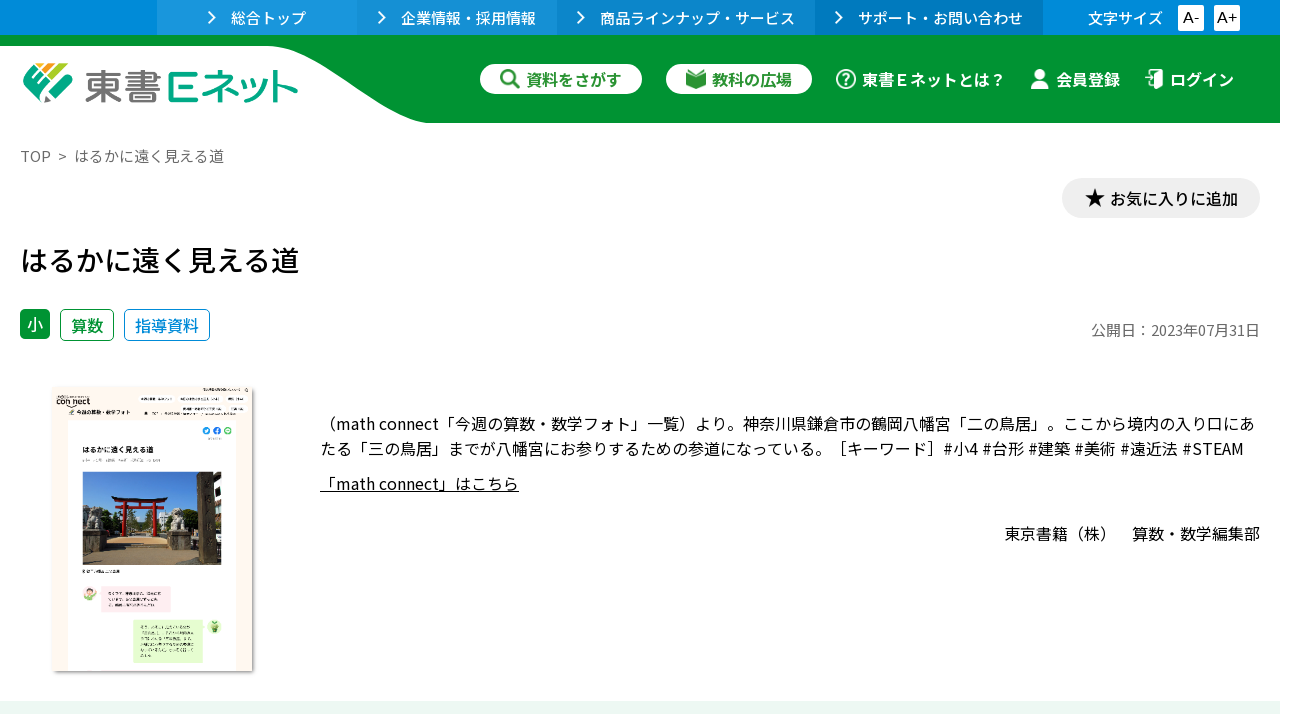

--- FILE ---
content_type: text/html; charset=UTF-8
request_url: https://ten.tokyo-shoseki.co.jp/detail/117237/
body_size: 47026
content:
<!doctype html>
<html>
<head>
<meta charset="UTF-8">
<meta name="viewport" content="width=device-width, initial-scale=1">
<title>はるかに遠く見える道|東書Eネット</title>
	<meta name="description" content="（math connect「今週の算数・数学フォト」一覧）より。神奈川県鎌倉市の鶴岡八幡宮「二の鳥居」。ここから境内の入り口にあたる「三の鳥居」までが八幡宮にお参りするための参道になっている。［キーワード］#小4 #台形 #建築 #美術 #遠近法 #STEAM">

	<meta name="keywords" content="東京書籍（株）　算数・数学編集部,東書Eネット,東京書籍,先生,教育情報">

<meta http-equiv="Content-Security-Policy" content="default-src 'self'; img-src 'self' data: https://* www.google.com t.co www.google-analytics.com connect.facebook.net platform.twitter.com www.facebook.com analytics.twitter.com t.co stats.g.doubleclick.net; font-src 'self' data: tagmanager.google.com https://fonts.gstatic.com; style-src 'self' 'unsafe-inline' www.google.com tagmanager.google.com https://fonts.googleapis.com;script-src 'self' 'unsafe-inline' 'unsafe-eval' googleads.g.doubleclick.net www.googleadservices.com www.google.com analytics.twitter.com static.ads-twitter.com connect.facebook.net platform.twitter.com www.googleadservices.com www.google.com www.google-analytics.com tagmanager.google.com googletagmanager.com www.googletagmanager.com www.googletagmanager.com www.google-analytics.com www.google-analytics.com ssl.google-analytics.com stats.g.doubleclick.net stats.g.doubleclick.net s.yimg.jp b97.yahoo.co.jp b91.yahoo.co.jp; script-src-elem 'self' 'unsafe-inline' 'unsafe-eval' googleads.g.doubleclick.net www.googleadservices.com www.google.com analytics.twitter.com static.ads-twitter.com connect.facebook.net platform.twitter.com googletagmanager.com www.googletagmanager.com www.googletagmanager.com www.google-analytics.com www.google-analytics.com ssl.google-analytics.com stats.g.doubleclick.net stats.g.doubleclick.net s.yimg.jp b97.yahoo.co.jp b98.yahoo.co.jp b99.yahoo.co.jp b91.yahoo.co.jp tpc.googlesyndication.com analytics.tiktok.com;connect-src 'self' googleads.g.doubleclick.net www.googleadservices.com www.google.com connect.facebook.net platform.twitter.com www.google-analytics.com stats.g.doubleclick.net stats.g.doubleclick.net linkpt.cardservice.co.jp www.googletagmanager.com analytics.tiktok.com analytics.google.com;frame-src 'self' connect.facebook.net platform.twitter.com www.googletagmanager.com bid.g.doubleclick.net tpc.googlesyndication.com td.doubleclick.net;child-src 'self' www.googletagmanager.com;">

<!-- FONT -->	
<link rel="preconnect" href="https://fonts.googleapis.com">
<link rel="preconnect" href="https://fonts.gstatic.com" crossorigin>
<link href="https://fonts.googleapis.com/css2?family=Noto+Sans+JP:wght@100..900&display=swap" rel="stylesheet">
<!-- CSS -->
<link rel="stylesheet" href="/common/css/reset.css?_t=20251111">
<link rel="stylesheet" href="/common/js/slick/slick.css?_t=20251111">
<link rel="stylesheet" href="/common/js/slick/slick-theme.css?_t=20251111">
	<link rel="stylesheet" href="/common/css/style.css?_t=20251111">

<!-- JS -->
<script src="/common/js/jquery-3.7.1.min.js?_t=20251111"></script>
<script src="/common/js/common.js?_t=20251111"></script>
<script src="/common/js/slick/slick.min.js?_t=20251111"></script>
<script src="/common/js/dev-common.js?_t=20251111"></script>
<script src="/common/analytics_ten.js?_t=20251111" nonce="Jnb77hwD"></script>
<script src="/api/recommend/api.js?_t=20251111"></script>

	<link rel="stylesheet" href="/common/css/print.css" media="print" />

</head>

<body  >

<header>
				
		<div id="pc_header">
		<div class="header_top_nav">
			<div class="inner">
				<ul class="header_link">
					<li><a href="https://www.tokyo-shoseki.co.jp/" target="_blank"><img src="/common/images/icon_header_arrow.png" alt="">総合トップ</a></li>
					<li><a href="https://www.tokyo-shoseki.co.jp/corporate/" target="_blank"><img src="/common/images/icon_header_arrow.png" alt="">企業情報・採用情報</a></li>
					<li><a href="https://www.tokyo-shoseki.co.jp/product/" target="_blank"><img src="/common/images/icon_header_arrow.png" alt="">商品ラインナップ・サービス</a></li>
					<li><a href="https://www.tokyo-shoseki.co.jp/customer/" target="_blank"><img src="/common/images/icon_header_arrow.png" alt="">サポート・お問い合わせ</a></li>
				</ul>
				<div class="fontsize">
					<p>文字サイズ</p>
					<ul>
						<li class="small"><button id="decrease-font">A-</button></li>
						<li class="big"><button id="increase-font">A+</button></li>
					</ul>
				</div>
			</div>
		</div>
	</div>

		<div id="smp_header">
		<h1 class="logo"><a href="/"><img src="/common/images/logo.png?v=2" alt="東書Eネット"></a></h1>
		<div class="header_gnav">
			<div class="inner">
				<nav class="nav_wrap">
					<a data-target="search_modal" class="modal_open search"><img src="/common/images/icon_gnav_search_green.png" alt="資料をさがす">資料をさがす</a>
					<a data-target="kyokah_modal" class="modal_open kyokah"><img src="/common/images/icon_gnav_library_green.png" alt="教科の広場">教科の広場</a>
											<a href="/member/login/" class="login"><img src="/common/images/icon_gnav_login.png" alt="ログイン">ログイン</a>
										<a data-target="menu_modal" class="modal_open menu"><img src="/common/images/icon_gnav_menu.png" alt="メニュー">メニュー</a>
				</nav>
			</div>
		</div>
	</div>
	
	
	<div id="search_modal" class="modal_container">
		<div class="modal_bg modal_close"></div>
		<form action="/searchresult/" method="get" name="modal_search_form">
			<input type="hidden" name="h_search" value="1" />
			<div class="modal_wrap">
				<div class="modal_close">×</div>
				<div class="modal_cnt">
					<h2 class="tit_modal">資料検索</h2>
					<div class="input_box word">
						<label for="word" class="tit">フリーワード</label>
						<div class="cnt">
							<input type="text" name="h_search_word" value="" placeholder="英語　ワークシート" />
						</div>
					</div>
					<div class="schoolSubjectSelect">
						<div class="input_box schooltype">
							<h3 class="tit">学校校種</h3>
							<div class="cnt">
								<input type="checkbox" id="h-shou" name="h_search_scs[]" value="1"  />
								<label for="h-shou" class="checkbox">小学校</label>
								
								<input type="checkbox" id="h-chu" name="h_search_scs[]" value="2"  />
								<label for="h-chu" class="checkbox">中学校</label>
								
								<input type="checkbox" id="h-kou" name="h_search_scs[]" value="3"  />
								<label for="h-kou" class="checkbox">高等学校</label>
							</div>
						</div>
						<div class="input_box subject">
							<h3 class="tit">教科</h3>
							<div class="cnt">
								<div class="btn_select_wrap">
									<p class="select_all">全て選択</p>
									<p class="select_cancel">全て解除</p>
								</div>
								<div class="inner subject_shou">
									<h4 class="tit_sub">小学校</h4>
									<div class="list">
																					<input type="checkbox" id="h-sbj-1" value="1" name="h_search_sbj[]"  />
											<label for="h-sbj-1" class="checkbox">国語</label>
																					<input type="checkbox" id="h-sbj-47" value="47" name="h_search_sbj[]"  />
											<label for="h-sbj-47" class="checkbox">書写</label>
																					<input type="checkbox" id="h-sbj-2" value="2" name="h_search_sbj[]"  />
											<label for="h-sbj-2" class="checkbox">社会・地図</label>
																					<input type="checkbox" id="h-sbj-3" value="3" name="h_search_sbj[]"  />
											<label for="h-sbj-3" class="checkbox">算数</label>
																					<input type="checkbox" id="h-sbj-4" value="4" name="h_search_sbj[]"  />
											<label for="h-sbj-4" class="checkbox">理科</label>
																					<input type="checkbox" id="h-sbj-5" value="5" name="h_search_sbj[]"  />
											<label for="h-sbj-5" class="checkbox">生活</label>
																					<input type="checkbox" id="h-sbj-6" value="6" name="h_search_sbj[]"  />
											<label for="h-sbj-6" class="checkbox">家庭</label>
																					<input type="checkbox" id="h-sbj-7" value="7" name="h_search_sbj[]"  />
											<label for="h-sbj-7" class="checkbox">体育（保健）</label>
																					<input type="checkbox" id="h-sbj-8" value="8" name="h_search_sbj[]"  />
											<label for="h-sbj-8" class="checkbox">英語</label>
																					<input type="checkbox" id="h-sbj-9" value="9" name="h_search_sbj[]"  />
											<label for="h-sbj-9" class="checkbox">道徳</label>
																					<input type="checkbox" id="h-sbj-10" value="10" name="h_search_sbj[]"  />
											<label for="h-sbj-10" class="checkbox">総合的な学習</label>
																					<input type="checkbox" id="h-sbj-11" value="11" name="h_search_sbj[]"  />
											<label for="h-sbj-11" class="checkbox">特別活動</label>
																			</div>
								</div>
								<div class="inner subject_chu">
									<h4 class="tit_sub">中学校</h4>
									<div class="list">
																					<input type="checkbox" id="h-sbj-12" value="12" name="h_search_sbj[]"  />
											<label for="h-sbj-12" class="checkbox">国語</label>
																					<input type="checkbox" id="h-sbj-48" value="48" name="h_search_sbj[]"  />
											<label for="h-sbj-48" class="checkbox">書写</label>
																					<input type="checkbox" id="h-sbj-13" value="13" name="h_search_sbj[]"  />
											<label for="h-sbj-13" class="checkbox">社会・地図</label>
																					<input type="checkbox" id="h-sbj-14" value="14" name="h_search_sbj[]"  />
											<label for="h-sbj-14" class="checkbox">数学</label>
																					<input type="checkbox" id="h-sbj-15" value="15" name="h_search_sbj[]"  />
											<label for="h-sbj-15" class="checkbox">理科</label>
																					<input type="checkbox" id="h-sbj-16" value="16" name="h_search_sbj[]"  />
											<label for="h-sbj-16" class="checkbox">保健体育</label>
																					<input type="checkbox" id="h-sbj-17" value="17" name="h_search_sbj[]"  />
											<label for="h-sbj-17" class="checkbox">技術・家庭</label>
																					<input type="checkbox" id="h-sbj-18" value="18" name="h_search_sbj[]"  />
											<label for="h-sbj-18" class="checkbox">英語</label>
																					<input type="checkbox" id="h-sbj-19" value="19" name="h_search_sbj[]"  />
											<label for="h-sbj-19" class="checkbox">道徳</label>
																					<input type="checkbox" id="h-sbj-20" value="20" name="h_search_sbj[]"  />
											<label for="h-sbj-20" class="checkbox">総合的な学習</label>
																					<input type="checkbox" id="h-sbj-21" value="21" name="h_search_sbj[]"  />
											<label for="h-sbj-21" class="checkbox">特別活動</label>
																			</div>
								</div>
								<div class="inner subject_kou">
									<h4 class="tit_sub">高等学校</h4>
									<div class="list">
																					<input type="checkbox" id="h-sbj-22" value="22" name="h_search_sbj[]"  />
											<label for="h-sbj-22" class="checkbox">国語</label>
																					<input type="checkbox" id="h-sbj-23" value="23" name="h_search_sbj[]"  />
											<label for="h-sbj-23" class="checkbox">地歴・公民・地図</label>
																					<input type="checkbox" id="h-sbj-24" value="24" name="h_search_sbj[]"  />
											<label for="h-sbj-24" class="checkbox">世界史</label>
																					<input type="checkbox" id="h-sbj-25" value="25" name="h_search_sbj[]"  />
											<label for="h-sbj-25" class="checkbox">日本史</label>
																					<input type="checkbox" id="h-sbj-26" value="26" name="h_search_sbj[]"  />
											<label for="h-sbj-26" class="checkbox">歴史総合</label>
																					<input type="checkbox" id="h-sbj-27" value="27" name="h_search_sbj[]"  />
											<label for="h-sbj-27" class="checkbox">地理</label>
																					<input type="checkbox" id="h-sbj-28" value="28" name="h_search_sbj[]"  />
											<label for="h-sbj-28" class="checkbox">地図</label>
																					<input type="checkbox" id="h-sbj-29" value="29" name="h_search_sbj[]"  />
											<label for="h-sbj-29" class="checkbox">現代社会</label>
																					<input type="checkbox" id="h-sbj-30" value="30" name="h_search_sbj[]"  />
											<label for="h-sbj-30" class="checkbox">公共</label>
																					<input type="checkbox" id="h-sbj-31" value="31" name="h_search_sbj[]"  />
											<label for="h-sbj-31" class="checkbox">政治・経済</label>
																					<input type="checkbox" id="h-sbj-32" value="32" name="h_search_sbj[]"  />
											<label for="h-sbj-32" class="checkbox">倫理</label>
																					<input type="checkbox" id="h-sbj-33" value="33" name="h_search_sbj[]"  />
											<label for="h-sbj-33" class="checkbox">数学</label>
																					<input type="checkbox" id="h-sbj-34" value="34" name="h_search_sbj[]"  />
											<label for="h-sbj-34" class="checkbox">理科</label>
																					<input type="checkbox" id="h-sbj-35" value="35" name="h_search_sbj[]"  />
											<label for="h-sbj-35" class="checkbox">物理</label>
																					<input type="checkbox" id="h-sbj-36" value="36" name="h_search_sbj[]"  />
											<label for="h-sbj-36" class="checkbox">化学</label>
																					<input type="checkbox" id="h-sbj-37" value="37" name="h_search_sbj[]"  />
											<label for="h-sbj-37" class="checkbox">生物</label>
																					<input type="checkbox" id="h-sbj-38" value="38" name="h_search_sbj[]"  />
											<label for="h-sbj-38" class="checkbox">地学</label>
																					<input type="checkbox" id="h-sbj-39" value="39" name="h_search_sbj[]"  />
											<label for="h-sbj-39" class="checkbox">科学と人間生活</label>
																					<input type="checkbox" id="h-sbj-40" value="40" name="h_search_sbj[]"  />
											<label for="h-sbj-40" class="checkbox">英語</label>
																					<input type="checkbox" id="h-sbj-41" value="41" name="h_search_sbj[]"  />
											<label for="h-sbj-41" class="checkbox">書道</label>
																					<input type="checkbox" id="h-sbj-42" value="42" name="h_search_sbj[]"  />
											<label for="h-sbj-42" class="checkbox">家庭</label>
																					<input type="checkbox" id="h-sbj-43" value="43" name="h_search_sbj[]"  />
											<label for="h-sbj-43" class="checkbox">保健体育</label>
																					<input type="checkbox" id="h-sbj-44" value="44" name="h_search_sbj[]"  />
											<label for="h-sbj-44" class="checkbox">情報</label>
																					<input type="checkbox" id="h-sbj-45" value="45" name="h_search_sbj[]"  />
											<label for="h-sbj-45" class="checkbox">総合的な探究</label>
																					<input type="checkbox" id="h-sbj-46" value="46" name="h_search_sbj[]"  />
											<label for="h-sbj-46" class="checkbox">特別活動</label>
																			</div>
								</div>
							</div>
						</div>
					</div>
					<div class="input_box theme genreSelect">
						<h3 class="tit">教育課題</h3>
						<div class="cnt">
							<div class="btn_select_wrap">
								<p class="select_all">全て選択</p>
								<p class="select_cancel">全て解除</p>
							</div>
							<div class="inner">
								<div class="list">
																			<input type="checkbox" id="h-gnr-1" name="h_search_gids[]" value="1"  />
										<label for="h-gnr-1" class="checkbox">学校経営</label>
																			<input type="checkbox" id="h-gnr-2" name="h_search_gids[]" value="2"  />
										<label for="h-gnr-2" class="checkbox">学級経営</label>
																			<input type="checkbox" id="h-gnr-3" name="h_search_gids[]" value="3"  />
										<label for="h-gnr-3" class="checkbox">カリキュラム・マネジメント</label>
																			<input type="checkbox" id="h-gnr-4" name="h_search_gids[]" value="4"  />
										<label for="h-gnr-4" class="checkbox">生徒指導</label>
																			<input type="checkbox" id="h-gnr-5" name="h_search_gids[]" value="5"  />
										<label for="h-gnr-5" class="checkbox">進路指導</label>
																			<input type="checkbox" id="h-gnr-6" name="h_search_gids[]" value="6"  />
										<label for="h-gnr-6" class="checkbox">学習評価</label>
																			<input type="checkbox" id="h-gnr-7" name="h_search_gids[]" value="7"  />
										<label for="h-gnr-7" class="checkbox">言語活動</label>
																			<input type="checkbox" id="h-gnr-8" name="h_search_gids[]" value="8"  />
										<label for="h-gnr-8" class="checkbox">ICT活用</label>
																			<input type="checkbox" id="h-gnr-9" name="h_search_gids[]" value="9"  />
										<label for="h-gnr-9" class="checkbox">プログラミング教育・STEAM教育</label>
																			<input type="checkbox" id="h-gnr-10" name="h_search_gids[]" value="10"  />
										<label for="h-gnr-10" class="checkbox">キャリア教育</label>
																			<input type="checkbox" id="h-gnr-11" name="h_search_gids[]" value="11"  />
										<label for="h-gnr-11" class="checkbox">防災教育</label>
																			<input type="checkbox" id="h-gnr-12" name="h_search_gids[]" value="12"  />
										<label for="h-gnr-12" class="checkbox">SDGs</label>
																			<input type="checkbox" id="h-gnr-13" name="h_search_gids[]" value="13"  />
										<label for="h-gnr-13" class="checkbox">特別支援教育</label>
																			<input type="checkbox" id="h-gnr-14" name="h_search_gids[]" value="14"  />
										<label for="h-gnr-14" class="checkbox">外国人児童生徒教育</label>
																			<input type="checkbox" id="h-gnr-15" name="h_search_gids[]" value="15"  />
										<label for="h-gnr-15" class="checkbox">不登校支援</label>
																			<input type="checkbox" id="h-gnr-29" name="h_search_gids[]" value="29"  />
										<label for="h-gnr-29" class="checkbox">複式学級</label>
																			<input type="checkbox" id="h-gnr-16" name="h_search_gids[]" value="16"  />
										<label for="h-gnr-16" class="checkbox">その他</label>
																	</div>
							</div>
						</div>
					</div>
					<div class="addition_area">
						<h3 class="tit_addition"><img src="/common/images/icon_addition.png" alt="">条件を追加</h3>
												<div class="search_add_condition" style="display:none">
							<div class="input_box genre genreSelect">
								<h4 class="tit">ジャンル</h4>
								<div class="cnt">
									<div class="btn_select_wrap">
										<p class="select_all">全て選択</p>
										<p class="select_cancel">全て解除</p>
									</div>
									<div class="inner">
										<div class="list">
																							<input type="checkbox" id="h-gnr-17" name="h_search_gids[]" value="17"  />
												<label for="h-gnr-17" class="checkbox">機関誌・情報誌</label>
																							<input type="checkbox" id="h-gnr-18" name="h_search_gids[]" value="18"  />
												<label for="h-gnr-18" class="checkbox">文部科学省情報</label>
																							<input type="checkbox" id="h-gnr-19" name="h_search_gids[]" value="19"  />
												<label for="h-gnr-19" class="checkbox">学習指導要領</label>
																							<input type="checkbox" id="h-gnr-20" name="h_search_gids[]" value="20"  />
												<label for="h-gnr-20" class="checkbox">指導計画・評価</label>
																							<input type="checkbox" id="h-gnr-21" name="h_search_gids[]" value="21"  />
												<label for="h-gnr-21" class="checkbox">指導案</label>
																							<input type="checkbox" id="h-gnr-22" name="h_search_gids[]" value="22"  />
												<label for="h-gnr-22" class="checkbox">指導資料</label>
																							<input type="checkbox" id="h-gnr-23" name="h_search_gids[]" value="23"  />
												<label for="h-gnr-23" class="checkbox">実践事例</label>
																							<input type="checkbox" id="h-gnr-24" name="h_search_gids[]" value="24"  />
												<label for="h-gnr-24" class="checkbox">実験資料</label>
																							<input type="checkbox" id="h-gnr-25" name="h_search_gids[]" value="25"  />
												<label for="h-gnr-25" class="checkbox">授業プリント・ワークシート</label>
																							<input type="checkbox" id="h-gnr-26" name="h_search_gids[]" value="26"  />
												<label for="h-gnr-26" class="checkbox">評価問題</label>
																							<input type="checkbox" id="h-gnr-27" name="h_search_gids[]" value="27"  />
												<label for="h-gnr-27" class="checkbox">入試対策問題</label>
																							<input type="checkbox" id="h-gnr-28" name="h_search_gids[]" value="28"  />
												<label for="h-gnr-28" class="checkbox">エッセイ</label>
																					</div>
									</div>
								</div>
							</div>
							<div class="input_box period">
								<h4 class="tit">期間</h4>
								<div class="cnt">
									<div class="inner">
										<input name="h_search_from" type="date" value="">
										<span>〜</span>
										<input name="h_search_to" type="date" value="">
									</div>
								</div>
							</div>
						</div>
											</div>
					<div class="form_btn_wrap">
						<a id="modalSearchClearBtn" class="form_btn btn_cancel">全てをクリア</a>
						<a id="modalSearchExecBtn" class="form_btn">検索</a>
					</div>
					
				</div>
			</div>
		</form>
	</div>
	
	<div id="kyokah_modal" class="modal_container">
		<div class="modal_bg modal_close"></div>
		<div class="modal_wrap">
			<div class="modal_close">×</div>
			<div class="modal_cnt">
				<h2 class="tit_modal">教科の広場</h2>
				<div class="kyokah_cnt">
					<h3 class="tit">小学校</h3>
					<ul class="list">
													<li><a href="/kyokah/shou/kokugo/">国語</a></li>
													<li><a href="/kyokah/shou/shosha/">書写</a></li>
													<li><a href="/kyokah/shou/shakai-chizu/">社会・地図</a></li>
													<li><a href="/kyokah/shou/sansu/">算数</a></li>
													<li><a href="/kyokah/shou/rika/">理科</a></li>
													<li><a href="/kyokah/shou/seikatsu/">生活</a></li>
													<li><a href="/kyokah/shou/katei/">家庭</a></li>
													<li><a href="/kyokah/shou/hoken/">体育（保健）</a></li>
													<li><a href="/kyokah/shou/eigo/">英語</a></li>
													<li><a href="/kyokah/shou/doutoku/">道徳</a></li>
											</ul>
				</div>
				<div class="kyokah_cnt">
					<h3 class="tit">中学校</h3>
					<ul class="list">
													<li><a href="/kyokah/chu/kokugo/">国語</a></li>
													<li><a href="/kyokah/chu/shosha/">書写</a></li>
													<li><a href="/kyokah/chu/shakai/">社会・地図</a></li>
													<li><a href="/kyokah/chu/sugaku/">数学</a></li>
													<li><a href="/kyokah/chu/rika/">理科</a></li>
													<li><a href="/kyokah/chu/hoken-taiiku/">保健体育</a></li>
													<li><a href="/kyokah/chu/gijutsu-katei/">技術・家庭</a></li>
													<li><a href="/kyokah/chu/eigo/">英語</a></li>
													<li><a href="/kyokah/chu/doutoku/">道徳</a></li>
											</ul>
				</div>
				<div class="kyokah_cnt">
					<h3 class="tit">高等学校</h3>
					<ul class="list">
													<li><a href="/kyokah/kou/kokugo/">国語</a></li>
													<li><a href="/kyokah/kou/shakai/">地歴・公民・地図</a></li>
													<li><a href="/kyokah/kou/sugaku/">数学</a></li>
													<li><a href="/kyokah/kou/rika/">理科</a></li>
													<li><a href="/kyokah/kou/eigo/">英語</a></li>
													<li><a href="/kyokah/kou/shodou/">書道</a></li>
													<li><a href="/kyokah/kou/katei/">家庭</a></li>
													<li><a href="/kyokah/kou/joho/">情報</a></li>
											</ul>
				</div>
			</div>
		</div>
	</div>	


	<div id="info_modal" class="modal_container">
		<div class="modal_bg modal_close"></div>
		<div class="modal_wrap">
			<div class="modal_close">×</div>
			<div class="modal_cnt">
				<h2 class="tit_modal">東書Ｅネットとは？</h2>
				<div class="info_cnt">
					<a href="/info/" class="btn_info"><img src="/common/images/icon_info_modal_info.png" alt="">東書Ｅネットとは？</a>
					<div class="link_wrap">
													<a href="/member/regist/"><img src="/common/images/icon_info_modal_regist.png" alt="">会員登録</a>
												<a href="/info/copyright/"><img src="/common/images/icon_info_modal_notice.png" alt="">ご利用に関する注意事項</a>
						<a href="/info/sitemap/"><img src="/common/images/icon_info_modal_sitemap.png" alt="">サイトマップ</a>
					</div>
				</div>
			</div>
		</div>
	</div>	

		<div id="menu_modal" class="modal_container">
		<div class="modal_bg modal_close"></div>
		<div class="modal_wrap">
			<div class="modal_close">×</div>
			<div class="modal_cnt">
				<div class="menu_cnt">
					<details class="acd_menu">
						<summary class="menu_list">トップページ</summary>
						<div id="smpTopLinks" class="acd_list">
							<a href="/#to-info">お知らせ</a>
							<a href="/#to-document">授業に役立つ資料集など</a>
							<a href="/#to-reference">各種情報</a>
							<a href="/#to-educationnews">今がわかる教育ニュース</a>
						</div>
					</details>
					<details class="acd_menu">
						<summary class="menu_list">東書Eネットとは？</summary>
						<div class="info_cnt">
							<a href="/info/" class="btn_info"><img src="/common/images/icon_info_modal_info.png" alt="東書Ｅネットとは？">東書Ｅネットとは？</a>
															<a href="/member/regist/" class="btn_info">会員登録</a>
														<div class="small_btn_area">
								<a href="/info/copyright/" class="btn_info small"><img src="/common/images/icon_info_modal_notice.png" alt="ご利用に関する注意事項">ご利用に関する<br>注意事項</a>
								<a href="/info/sitemap/" class="btn_info small"><img src="/common/images/icon_info_modal_sitemap.png" alt="サイトマップ">サイトマップ</a>
							</div>
						</div>
					</details>
											<a href="/member/regist/" class="menu_list">会員登録</a>
					
					<a href="https://www.tokyo-shoseki.co.jp/" target="_blank" class="menu_list">総合トップ</a>
					<a href="https://www.tokyo-shoseki.co.jp/corporate/" target="_blank" class="menu_list">企業情報・採用情報</a>
					<a href="https://www.tokyo-shoseki.co.jp/product/" target="_blank" class="menu_list">商品ラインナップ・サービス</a>
					<a href="https://www.tokyo-shoseki.co.jp/customer/" target="_blank" class="menu_list">サポート・お問い合わせ</a>
					
					<div class="fontsize">
						<p>文字サイズ</p>
						<ul>
							<li class="small"><button id="decrease-font-smp">A-</button></li>
							<li class="big"><button id="increase-font-smp">A+</button></li>
						</ul>
					</div>
				</div>
			</div>
		</div>
	</div>	
	
</header>


<div class="header_gnav pc_nav">
	<div class="logo_area">
		<h1 class="logo"><a href="/"><img src="/common/images/logo.png?v=2" alt="東書Eネット"></a></h1>	
	</div>
	<div class="inner">
		<nav class="nav_wrap">
			<a data-target="search_modal" class="modal_open search"><img src="/common/images/icon_gnav_search_green.png" alt="資料をさがす">資料をさがす</a>
			<a data-target="kyokah_modal" class="modal_open kyokah"><img src="/common/images/icon_gnav_library_green.png" alt="教科の広場">教科の広場</a>
			<a data-target="info_modal" class="modal_open info"><img src="/common/images/icon_gnav_info.png" alt="">東書Ｅネットとは？</a>
			
							<a href="/member/regist/" class="join"><img src="/common/images/icon_gnav_user.png" alt="会員登録">会員登録</a>
				<a href="/member/login/" class="login"><img src="/common/images/icon_gnav_login.png" alt="ログイン">ログイン</a>
						
		</nav>
	</div>
</div>



<script nonce="Jnb77hwD">

$(function() {

	$("#printBtn").click(function() {
		window.print();
	});
	
	$("#backBtn").click(function() {
		
		if (window.history.length > 1) {
			history.back();
		} else {
			location.href = $(".pankuzu a:last").attr("href");
		}

	});
	
	// レコメンド取得。
	var param = {};
	param.mode             = "service";
	param.type             = "near";
	param.userId           = "SESSION";
	param.itemId           = "T117237";
	param.schools          = "1";
	param.subjects         = "sansu";
	param.numResults       = 10;
	param.resultSetId      = "recommendList";
	param.templateComplete = function() {
		$("#recommendListLoading").hide();
		setRecommendSlick($("#recommendList").fadeIn(200));
	};
	TENRecommendAPI.getRecommend(param);
	setRecommendSlick($("#recommendListLoading"));
	
	
});


</script>

<ul class="pankuzu">
	<li><a href="/">TOP</a></li>
	<li>はるかに遠く見える道</li>
</ul>

<script nonce="Jnb77hwD">
	
	try {
		var dispPankuzu = function(backs) {
			
			if (backs) {
				for (var i = 0; i < backs.length; i++) {
					var from = backs[i];
					var $a = $("<a></a>").attr("href", from.link).text(from.label);
					var $li = $("<li></li>");
					$li.append($a);
					
					$(".pankuzu li").eq(1).before($li);
				}
			}
			
		};
		
		var hash = window.location.hash;
		if (hash && hash.startsWith("#by-unit-")) {
			// ex) #by-unit-shou-10623-20289
			var arr = hash.split("-");
			var book = arr[3];
			var unit = arr[4];
			
			getAjax("../getUnitPankuzu", function(res) {
				dispPankuzu(res);
			}, { book: book, unit: unit} );
		
		} else if (hash && hash.startsWith("#by-kikanshi-")) {
			// ex) #by-kikanshi-3
			var arr = hash.split("-");
			var id  = arr[2];
			
			getAjax("../getKikanshiPankuzu", function(res) {
				dispPankuzu(res);
			}, { id: id } );
			
		} else {
			var pankuzuLinks = {"#by-search":[{"label":"\u8cc7\u6599\u691c\u7d22","link":"\/searchresult\/"}],"#by-favorite":[{"label":"\u304a\u6c17\u306b\u5165\u308a","link":"\/member\/favorite\/"},{"label":"\u4f1a\u54e1\u30de\u30a4\u30da\u30fc\u30b8","link":"\/member\/edit\/"}],"#by-kyokah-shou-kokugo":[{"label":"\u5c0f\u5b66\u6821\u3000\u56fd\u8a9e\u306e\u5e83\u5834","link":"\/kyokah\/shou\/kokugo\/"}],"#by-kyokah-shou-kokugo-new":[{"label":"\u65b0\u7740\u8cc7\u6599","link":"\/kyokah\/shou\/kokugo\/new"},{"label":"\u5c0f\u5b66\u6821\u3000\u56fd\u8a9e\u306e\u5e83\u5834","link":"\/kyokah\/shou\/kokugo\/"}],"#by-kyokah-shou-shosha":[{"label":"\u5c0f\u5b66\u6821\u3000\u66f8\u5199\u306e\u5e83\u5834","link":"\/kyokah\/shou\/shosha\/"}],"#by-kyokah-shou-shosha-new":[{"label":"\u65b0\u7740\u8cc7\u6599","link":"\/kyokah\/shou\/shosha\/new"},{"label":"\u5c0f\u5b66\u6821\u3000\u66f8\u5199\u306e\u5e83\u5834","link":"\/kyokah\/shou\/shosha\/"}],"#by-kyokah-shou-shakai-chizu":[{"label":"\u5c0f\u5b66\u6821\u3000\u793e\u4f1a\u30fb\u5730\u56f3\u306e\u5e83\u5834","link":"\/kyokah\/shou\/shakai-chizu\/"}],"#by-kyokah-shou-shakai-chizu-new":[{"label":"\u65b0\u7740\u8cc7\u6599","link":"\/kyokah\/shou\/shakai-chizu\/new"},{"label":"\u5c0f\u5b66\u6821\u3000\u793e\u4f1a\u30fb\u5730\u56f3\u306e\u5e83\u5834","link":"\/kyokah\/shou\/shakai-chizu\/"}],"#by-kyokah-shou-sansu":[{"label":"\u5c0f\u5b66\u6821\u3000\u7b97\u6570\u306e\u5e83\u5834","link":"\/kyokah\/shou\/sansu\/"}],"#by-kyokah-shou-sansu-new":[{"label":"\u65b0\u7740\u8cc7\u6599","link":"\/kyokah\/shou\/sansu\/new"},{"label":"\u5c0f\u5b66\u6821\u3000\u7b97\u6570\u306e\u5e83\u5834","link":"\/kyokah\/shou\/sansu\/"}],"#by-kyokah-shou-rika":[{"label":"\u5c0f\u5b66\u6821\u3000\u7406\u79d1\u306e\u5e83\u5834","link":"\/kyokah\/shou\/rika\/"}],"#by-kyokah-shou-rika-new":[{"label":"\u65b0\u7740\u8cc7\u6599","link":"\/kyokah\/shou\/rika\/new"},{"label":"\u5c0f\u5b66\u6821\u3000\u7406\u79d1\u306e\u5e83\u5834","link":"\/kyokah\/shou\/rika\/"}],"#by-kyokah-shou-seikatsu":[{"label":"\u5c0f\u5b66\u6821\u3000\u751f\u6d3b\u306e\u5e83\u5834","link":"\/kyokah\/shou\/seikatsu\/"}],"#by-kyokah-shou-seikatsu-new":[{"label":"\u65b0\u7740\u8cc7\u6599","link":"\/kyokah\/shou\/seikatsu\/new"},{"label":"\u5c0f\u5b66\u6821\u3000\u751f\u6d3b\u306e\u5e83\u5834","link":"\/kyokah\/shou\/seikatsu\/"}],"#by-kyokah-shou-katei":[{"label":"\u5c0f\u5b66\u6821\u3000\u5bb6\u5ead\u306e\u5e83\u5834","link":"\/kyokah\/shou\/katei\/"}],"#by-kyokah-shou-katei-new":[{"label":"\u65b0\u7740\u8cc7\u6599","link":"\/kyokah\/shou\/katei\/new"},{"label":"\u5c0f\u5b66\u6821\u3000\u5bb6\u5ead\u306e\u5e83\u5834","link":"\/kyokah\/shou\/katei\/"}],"#by-kyokah-shou-hoken":[{"label":"\u5c0f\u5b66\u6821\u3000\u4f53\u80b2\uff08\u4fdd\u5065\uff09\u306e\u5e83\u5834","link":"\/kyokah\/shou\/hoken\/"}],"#by-kyokah-shou-hoken-new":[{"label":"\u65b0\u7740\u8cc7\u6599","link":"\/kyokah\/shou\/hoken\/new"},{"label":"\u5c0f\u5b66\u6821\u3000\u4f53\u80b2\uff08\u4fdd\u5065\uff09\u306e\u5e83\u5834","link":"\/kyokah\/shou\/hoken\/"}],"#by-kyokah-shou-eigo":[{"label":"\u5c0f\u5b66\u6821\u3000\u82f1\u8a9e\u306e\u5e83\u5834","link":"\/kyokah\/shou\/eigo\/"}],"#by-kyokah-shou-eigo-new":[{"label":"\u65b0\u7740\u8cc7\u6599","link":"\/kyokah\/shou\/eigo\/new"},{"label":"\u5c0f\u5b66\u6821\u3000\u82f1\u8a9e\u306e\u5e83\u5834","link":"\/kyokah\/shou\/eigo\/"}],"#by-kyokah-shou-doutoku":[{"label":"\u5c0f\u5b66\u6821\u3000\u9053\u5fb3\u306e\u5e83\u5834","link":"\/kyokah\/shou\/doutoku\/"}],"#by-kyokah-shou-doutoku-new":[{"label":"\u65b0\u7740\u8cc7\u6599","link":"\/kyokah\/shou\/doutoku\/new"},{"label":"\u5c0f\u5b66\u6821\u3000\u9053\u5fb3\u306e\u5e83\u5834","link":"\/kyokah\/shou\/doutoku\/"}],"#by-kyokah-chu-kokugo":[{"label":"\u4e2d\u5b66\u6821\u3000\u56fd\u8a9e\u306e\u5e83\u5834","link":"\/kyokah\/chu\/kokugo\/"}],"#by-kyokah-chu-kokugo-new":[{"label":"\u65b0\u7740\u8cc7\u6599","link":"\/kyokah\/chu\/kokugo\/new"},{"label":"\u4e2d\u5b66\u6821\u3000\u56fd\u8a9e\u306e\u5e83\u5834","link":"\/kyokah\/chu\/kokugo\/"}],"#by-kyokah-chu-shosha":[{"label":"\u4e2d\u5b66\u6821\u3000\u66f8\u5199\u306e\u5e83\u5834","link":"\/kyokah\/chu\/shosha\/"}],"#by-kyokah-chu-shosha-new":[{"label":"\u65b0\u7740\u8cc7\u6599","link":"\/kyokah\/chu\/shosha\/new"},{"label":"\u4e2d\u5b66\u6821\u3000\u66f8\u5199\u306e\u5e83\u5834","link":"\/kyokah\/chu\/shosha\/"}],"#by-kyokah-chu-shakai":[{"label":"\u4e2d\u5b66\u6821\u3000\u793e\u4f1a\u30fb\u5730\u56f3\u306e\u5e83\u5834","link":"\/kyokah\/chu\/shakai\/"}],"#by-kyokah-chu-shakai-new":[{"label":"\u65b0\u7740\u8cc7\u6599","link":"\/kyokah\/chu\/shakai\/new"},{"label":"\u4e2d\u5b66\u6821\u3000\u793e\u4f1a\u30fb\u5730\u56f3\u306e\u5e83\u5834","link":"\/kyokah\/chu\/shakai\/"}],"#by-kyokah-chu-sugaku":[{"label":"\u4e2d\u5b66\u6821\u3000\u6570\u5b66\u306e\u5e83\u5834","link":"\/kyokah\/chu\/sugaku\/"}],"#by-kyokah-chu-sugaku-new":[{"label":"\u65b0\u7740\u8cc7\u6599","link":"\/kyokah\/chu\/sugaku\/new"},{"label":"\u4e2d\u5b66\u6821\u3000\u6570\u5b66\u306e\u5e83\u5834","link":"\/kyokah\/chu\/sugaku\/"}],"#by-kyokah-chu-rika":[{"label":"\u4e2d\u5b66\u6821\u3000\u7406\u79d1\u306e\u5e83\u5834","link":"\/kyokah\/chu\/rika\/"}],"#by-kyokah-chu-rika-new":[{"label":"\u65b0\u7740\u8cc7\u6599","link":"\/kyokah\/chu\/rika\/new"},{"label":"\u4e2d\u5b66\u6821\u3000\u7406\u79d1\u306e\u5e83\u5834","link":"\/kyokah\/chu\/rika\/"}],"#by-kyokah-chu-hoken-taiiku":[{"label":"\u4e2d\u5b66\u6821\u3000\u4fdd\u5065\u4f53\u80b2\u306e\u5e83\u5834","link":"\/kyokah\/chu\/hoken-taiiku\/"}],"#by-kyokah-chu-hoken-taiiku-new":[{"label":"\u65b0\u7740\u8cc7\u6599","link":"\/kyokah\/chu\/hoken-taiiku\/new"},{"label":"\u4e2d\u5b66\u6821\u3000\u4fdd\u5065\u4f53\u80b2\u306e\u5e83\u5834","link":"\/kyokah\/chu\/hoken-taiiku\/"}],"#by-kyokah-chu-gijutsu-katei":[{"label":"\u4e2d\u5b66\u6821\u3000\u6280\u8853\u30fb\u5bb6\u5ead\u306e\u5e83\u5834","link":"\/kyokah\/chu\/gijutsu-katei\/"}],"#by-kyokah-chu-gijutsu-katei-new":[{"label":"\u65b0\u7740\u8cc7\u6599","link":"\/kyokah\/chu\/gijutsu-katei\/new"},{"label":"\u4e2d\u5b66\u6821\u3000\u6280\u8853\u30fb\u5bb6\u5ead\u306e\u5e83\u5834","link":"\/kyokah\/chu\/gijutsu-katei\/"}],"#by-kyokah-chu-eigo":[{"label":"\u4e2d\u5b66\u6821\u3000\u82f1\u8a9e\u306e\u5e83\u5834","link":"\/kyokah\/chu\/eigo\/"}],"#by-kyokah-chu-eigo-new":[{"label":"\u65b0\u7740\u8cc7\u6599","link":"\/kyokah\/chu\/eigo\/new"},{"label":"\u4e2d\u5b66\u6821\u3000\u82f1\u8a9e\u306e\u5e83\u5834","link":"\/kyokah\/chu\/eigo\/"}],"#by-kyokah-chu-doutoku":[{"label":"\u4e2d\u5b66\u6821\u3000\u9053\u5fb3\u306e\u5e83\u5834","link":"\/kyokah\/chu\/doutoku\/"}],"#by-kyokah-chu-doutoku-new":[{"label":"\u65b0\u7740\u8cc7\u6599","link":"\/kyokah\/chu\/doutoku\/new"},{"label":"\u4e2d\u5b66\u6821\u3000\u9053\u5fb3\u306e\u5e83\u5834","link":"\/kyokah\/chu\/doutoku\/"}],"#by-kyokah-kou-kokugo":[{"label":"\u9ad8\u7b49\u5b66\u6821\u3000\u56fd\u8a9e\u306e\u5e83\u5834","link":"\/kyokah\/kou\/kokugo\/"}],"#by-kyokah-kou-kokugo-new":[{"label":"\u65b0\u7740\u8cc7\u6599","link":"\/kyokah\/kou\/kokugo\/new"},{"label":"\u9ad8\u7b49\u5b66\u6821\u3000\u56fd\u8a9e\u306e\u5e83\u5834","link":"\/kyokah\/kou\/kokugo\/"}],"#by-kyokah-kou-shakai":[{"label":"\u9ad8\u7b49\u5b66\u6821\u3000\u5730\u6b74\u30fb\u516c\u6c11\u30fb\u5730\u56f3\u306e\u5e83\u5834","link":"\/kyokah\/kou\/shakai\/"}],"#by-kyokah-kou-shakai-new":[{"label":"\u65b0\u7740\u8cc7\u6599","link":"\/kyokah\/kou\/shakai\/new"},{"label":"\u9ad8\u7b49\u5b66\u6821\u3000\u5730\u6b74\u30fb\u516c\u6c11\u30fb\u5730\u56f3\u306e\u5e83\u5834","link":"\/kyokah\/kou\/shakai\/"}],"#by-kyokah-kou-sugaku":[{"label":"\u9ad8\u7b49\u5b66\u6821\u3000\u6570\u5b66\u306e\u5e83\u5834","link":"\/kyokah\/kou\/sugaku\/"}],"#by-kyokah-kou-sugaku-new":[{"label":"\u65b0\u7740\u8cc7\u6599","link":"\/kyokah\/kou\/sugaku\/new"},{"label":"\u9ad8\u7b49\u5b66\u6821\u3000\u6570\u5b66\u306e\u5e83\u5834","link":"\/kyokah\/kou\/sugaku\/"}],"#by-kyokah-kou-rika":[{"label":"\u9ad8\u7b49\u5b66\u6821\u3000\u7406\u79d1\u306e\u5e83\u5834","link":"\/kyokah\/kou\/rika\/"}],"#by-kyokah-kou-rika-new":[{"label":"\u65b0\u7740\u8cc7\u6599","link":"\/kyokah\/kou\/rika\/new"},{"label":"\u9ad8\u7b49\u5b66\u6821\u3000\u7406\u79d1\u306e\u5e83\u5834","link":"\/kyokah\/kou\/rika\/"}],"#by-kyokah-kou-eigo":[{"label":"\u9ad8\u7b49\u5b66\u6821\u3000\u82f1\u8a9e\u306e\u5e83\u5834","link":"\/kyokah\/kou\/eigo\/"}],"#by-kyokah-kou-eigo-new":[{"label":"\u65b0\u7740\u8cc7\u6599","link":"\/kyokah\/kou\/eigo\/new"},{"label":"\u9ad8\u7b49\u5b66\u6821\u3000\u82f1\u8a9e\u306e\u5e83\u5834","link":"\/kyokah\/kou\/eigo\/"}],"#by-kyokah-kou-shodou":[{"label":"\u9ad8\u7b49\u5b66\u6821\u3000\u66f8\u9053\u306e\u5e83\u5834","link":"\/kyokah\/kou\/shodou\/"}],"#by-kyokah-kou-shodou-new":[{"label":"\u65b0\u7740\u8cc7\u6599","link":"\/kyokah\/kou\/shodou\/new"},{"label":"\u9ad8\u7b49\u5b66\u6821\u3000\u66f8\u9053\u306e\u5e83\u5834","link":"\/kyokah\/kou\/shodou\/"}],"#by-kyokah-kou-katei":[{"label":"\u9ad8\u7b49\u5b66\u6821\u3000\u5bb6\u5ead\u306e\u5e83\u5834","link":"\/kyokah\/kou\/katei\/"}],"#by-kyokah-kou-katei-new":[{"label":"\u65b0\u7740\u8cc7\u6599","link":"\/kyokah\/kou\/katei\/new"},{"label":"\u9ad8\u7b49\u5b66\u6821\u3000\u5bb6\u5ead\u306e\u5e83\u5834","link":"\/kyokah\/kou\/katei\/"}],"#by-kyokah-kou-joho":[{"label":"\u9ad8\u7b49\u5b66\u6821\u3000\u60c5\u5831\u306e\u5e83\u5834","link":"\/kyokah\/kou\/joho\/"}],"#by-kyokah-kou-joho-new":[{"label":"\u65b0\u7740\u8cc7\u6599","link":"\/kyokah\/kou\/joho\/new"},{"label":"\u9ad8\u7b49\u5b66\u6821\u3000\u60c5\u5831\u306e\u5e83\u5834","link":"\/kyokah\/kou\/joho\/"}]};
			dispPankuzu(pankuzuLinks[hash]);
		}
		
	} catch (e) {
		console.log(e);
	}
	
</script>

<section class="content_page">
	
		
	<div class="document_cnt">
		<div class="btn_wrap">
			<a class="btn_favorite " data-id="117237">お気に入りに追加</a>
		</div>
		<h1 class="tit">はるかに遠く見える道</h1>
		<div class="info">
			<ul class="tag">
				<li class="schooltype">小</li>																
				<li class='subject'>算数</li>
				
				<li class='genre'>指導資料</li>

			</ul>
			<span class="date">公開日：<span>2023年07月31日</span></span>
		</div>
		<div class="inner">
			<div class="img"><img src="https://ten.tokyo-shoseki.co.jp/api/thumbnail_img/dest/37/117237.png?_t=1725519055" alt="はるかに遠く見える道"></div>
			<div class="detail">
				<p class="txt">
					（math connect「今週の算数・数学フォト」一覧）より。神奈川県鎌倉市の鶴岡八幡宮「二の鳥居」。ここから境内の入り口にあたる「三の鳥居」までが八幡宮にお参りするための参道になっている。［キーワード］#小4 #台形 #建築 #美術 #遠近法 #STEAM
											<br /><div style="font-size:0.5em">&nbsp;</div><a href="https://mathconnect.tokyo-shoseki.co.jp/" target="_blank">「math connect」はこちら</a>
									</p>
				
									<p class="name">東京書籍（株）　算数・数学編集部</p>
							</div>
		</div>
	</div>
	<div class="file_area">
		<div class="wrap">
			<div class="info">
				<h2 class="tit">資料ファイル</h2>
				<p class="size"></p>
			</div>
			<ul class="list">
														<li class="html">
													<div class="inner">
																	<img src="/common/images/doc_icons/html.png" alt="WEBページ">
									<p>WEBページ</p>
															</div>
																		</li>
								
							</ul>
			
							<p class="detail_notice">非会員の方は公開から一年を超えた資料は閲覧出来ません。<a href="/member/regist/">会員登録</a>をすると、全期間の資料を閲覧できます。</p>
					</div>
	</div>
	<a id="backBtn" class="btn_back"><img src="/common/images/icon_back.png" alt="">戻る</a>
	
			<div class="connection_wrap">
			<h3 class="tit_connection">関連する単元のリンク</h3>
			<ul class="list">
									<li><a href="/tangenl/shou/11154/"><span>新編 新しい算数　４下</span></a></li>
					<li><a href="/tangenl/shou/11154/20456/"><span>⑨ 垂直、平行と四角形直線の交わり方やならび方に注目して調べよう</span></a></li>
									<li><a href="/tangenl/shou/10627/"><span>新編 新しい社会　６　歴史編</span></a></li>
					<li><a href="/tangenl/shou/10627/20345/"><span>2-４ 武士の世の中へ</span></a></li>
									<li><a href="/tangenl/shou/12331/"><span>新しい社会 地理</span></a></li>
					<li><a href="/tangenl/shou/12331/17655/"><span>　　5節　関東地方　－さまざまな地域と結び付く人々の暮らし－</span></a></li>
									<li><a href="/tangenl/chu/12081/"><span>新編 新しい社会 地理</span></a></li>
					<li><a href="/tangenl/chu/12081/21086/"><span>　　5節　関東地方　交通や通信に注目</span></a></li>
							</ul>
		</div>
		
	<div class="recommend_wrap">
		<h3 class="tit_recommend">おすすめの資料</h3>
		<div id="recommendListLoading" class="recommend_slide recommend_loading">
							<a class="cnt">
					<div class="info">
						<span class="tag"></span>
						<p class="date"></p>
					</div>
					<div class="inner">
						<div class="img"></div>
						<div class="detail">
							<h4 class="tit"></h4>
							<ul class="list">
								<li class="schooltype"></li>
								<li class="schooltype"></li>
								<li class="schooltype"></li>
								<li></li>
								<li></li>
							</ul>
						</div>
					</div>
				</a>
							<a class="cnt">
					<div class="info">
						<span class="tag"></span>
						<p class="date"></p>
					</div>
					<div class="inner">
						<div class="img"></div>
						<div class="detail">
							<h4 class="tit"></h4>
							<ul class="list">
								<li class="schooltype"></li>
								<li class="schooltype"></li>
								<li class="schooltype"></li>
								<li></li>
								<li></li>
							</ul>
						</div>
					</div>
				</a>
							<a class="cnt">
					<div class="info">
						<span class="tag"></span>
						<p class="date"></p>
					</div>
					<div class="inner">
						<div class="img"></div>
						<div class="detail">
							<h4 class="tit"></h4>
							<ul class="list">
								<li class="schooltype"></li>
								<li class="schooltype"></li>
								<li class="schooltype"></li>
								<li></li>
								<li></li>
							</ul>
						</div>
					</div>
				</a>
					</div>
		<div id="recommendList" style="display:none" class="recommend_slide">
			<!-- jsから挿入 -->
		</div>
	</div>
</section>
	
	<div class="page_ref_area">
		<div class="icon_illust illust_right"><img src="/common/images/illust_reference02.png?v=2" alt=""></div>
		<div class="inner">
			<div class="icon_illust"><img src="/common/images/illust_reference.png" alt=""></div>
			<ul class="list">
				<li><a href="/#to-document">授業に役立つ資料集</a></li>
				<li><a href="/#to-educationnews">今がわかる教育ニュース</a></li>
				<li><a href="/mext/">文部科学省情報</a></li>
				<li><a href="/kenkyukai/">研究会情報</a></li>
				<li><a href="/kyouikukatsudou/">全国の教育活動</a></li>
				<li><a href="/illust/">イラスト集</a></li>
			</ul>
		</div>
	</div>

<footer>
				<div class="bnr_wrap">
			<a href="/contest/tkyoiku/" target="_blank"><img src="/common/images/bnr-kyouikushou.png" alt="東書教育賞"></a>
			<a href="https://touken.tokyo-shoseki.co.jp/" target="_blank"><img src="/common/images/bnr-kenkyujo.png" alt="東京教育研究所"></a>
		</div>
		<div class="footer_inner">
					<ul class="bnr_list">
				<li><a href="https://www.mext.go.jp/" target="_blank"><img src="/common/images/bnr_mext.png" alt="文部科学省"></a></li>
				<li><a href="https://www.textbook.or.jp/" target="_blank"><img src="/common/images/bnr_textbook.png" alt="教科書協会"></a></li>
				<li><a href="https://www.nihongokentei.jp/" target="_blank"><img src="/common/images/bnr_nihongokentei.png" alt="日本語検定"></a></li>
			</ul>
				<div class="footer_info">
			<div class="logo">
				<a href="https://www.tokyo-shoseki.co.jp/" target="_blank"><img src="/common/images/logo_footer.png?v=2" alt="東京書籍"></a>
			</div>
			<ul class="link">
				<li><a href="/info/">東書Eネットについて</a></li>
				<li><a href="/info/copyright/">ご利用に関する注意事項</a></li>
				<li><a target="_blank" href="https://www.tokyo-shoseki.co.jp/inquiry/company_ten_contact">お問い合わせ</a></li>
				<li><a href="/info/sitemap/">サイトマップ</a></li>
				<li><a target="_blank" href="https://www.tokyo-shoseki.co.jp/privacy.html">個人情報の取扱いに関して</a></li>
			</ul>
		</div>
		<small class="copyright">Copyright © TOKYO SHOSEKI CO., LTD. All rights reserved.</small>
	</div>
</footer>
</body>
</html>

--- FILE ---
content_type: text/css
request_url: https://ten.tokyo-shoseki.co.jp/common/css/reset.css?_t=20251111
body_size: 1184
content:
@charset "utf-8";

/**************************************************

グローバルリセット（reset.cssCustom）

**************************************************/


html, body, div, span, iframe, h1, h2, h3, h4, h5, h6, p, 
a, em, img, small, strike, sub, sup, tt, var,
b, u, i, center, dl, dt, dd, ol, ul, li, table, caption,
tbody, tfoot, thead, tr, th, td , figure ,section , article , nav {
	margin: 0;
	padding: 0;
	border: 0;
	outline: 0;
	font-size: 100%;
	font-weight:normal;
	vertical-align: baseline;
	background: transparent;
}
ol, ul {
	list-style: none;
}

blockquote, q {
	quotes: none;
}
blockquote:before, blockquote:after,
q:before, q:after {
	content: '';
	content: none;
}
 
/* remember to define focus styles! */
:focus {
	outline: 0;
}
 
/* remember to highlight inserts somehow! */
ins {
	text-decoration: none;
}
del {
	text-decoration: line-through;
}
 
 
/* tables still need 'cellspacing=&quot;0&quot;' in the markup */
/*table {
	border-collapse: collapse;
	border-spacing: 0;
}*/img {
	-webkit-transition: all;
	-o-transition: all;
	transition: all;
}img:active {
	margin-top: auto;
}


--- FILE ---
content_type: text/css
request_url: https://ten.tokyo-shoseki.co.jp/common/css/style.css?_t=20251111
body_size: 216771
content:
@charset "UTF-8";
/* -------------------------------------------

全体設定

 ---------------------------------------------------*/
body {
	font-family: 'Noto Sans JP', sans-serif;
	width:100%;
	min-width: 1280px;
	color: #000;
	font-size: 16px;
	-webkit-text-size-adjust: 100%;
	line-height:1.4;
}
a{
	color: #000;
	text-decoration: none;
	transition: 0.6s;
	cursor: pointer!important;
}
a:hover{
	opacity: 0.5;
}
img{
	width:100%;
	height: auto;
	vertical-align: bottom;
}
select{
 color: #333;
}
@media screen and (max-width: 640px) {
	body{
		min-width: 0;
		font-size: 4vw;
		padding-top: 66px;
	}
}

/* -------------------------------------------

共通設定

 ---------------------------------------------------*/
/* フォーム -----------------------------*/
button {
	padding: 0;
	border: none;
	outline: none;
	color: inherit;
	font-size: 16px;
	font-weight: 500;
	background: none;
	transition: 0.6s;
}
input{
	height: 50px;
	padding: 0 20px;
	outline: none;
	background: none;
	box-shadow: none;
	-webkit-appearance: none;
	-moz-appearance: none;
	appearance: none;
	border: 1px solid #B5B5B5;
	border-radius: 4px;
	box-sizing: border-box;
	font-size: 16px;
}
input[type=radio],
input[type=checkbox] {
	display: none;
}
.favorite_modal .radio,
.checkbox {
	box-sizing: border-box;
	position: relative;
	padding: 0 0 0 36px;
	cursor: pointer;
}
.checkbox {
	display: inline-block;
}
.favorite_modal .radio:after,
.checkbox:after{
	-webkit-transition: border-color 0.2s linear;
	transition: border-color 0.2s linear;
	content: '';
	position: absolute;
	display: block;
	top: 50%;
	width: 25px;
	height: 25px;
	background: #fff;
	z-index: 1;
}
.favorite_modal .radio:before,
.checkbox:before {
	-webkit-transition: opacity 0.2s linear;
	transition: opacity 0.2s linear;
	content: '';
	position: absolute;
	display: block;
	opacity: 0;
	z-index: 2;
}
.checkbox:after {
	left: 0;
	border: 2px solid #B5B5B5;
	box-sizing: border-box;
	border-radius: 2px;
	transform: translateY(-50%);
}
.checkbox:before {
	top: 44%;
	left: 8px;
	width: 6px;
	height: 11px;
	border-right: 2px solid #000;
	border-bottom: 2px solid #000;
	-webkit-transform: rotate(45deg);
	-ms-transform: rotate(45deg);
	transform: translateY(-50%) rotate(45deg);
}
.favorite_modal .radio:after {
	left: 50%;
	transform: translate(-50%, -50%);
	border: 1px solid #B5B5B5;
	border-radius: 50%;
}
.favorite_modal .radio:before {
	top: 50%;
	left: 50%;
	transform: translate(-50%, -50%);
	width: 18px;
	height: 18px;
	border-radius: 50%;
	background-color: #009333;
}
input[type=checkbox]:checked + .checkbox:before {
	opacity: 1;
	border-right: 2px solid #fff;
	border-bottom: 2px solid #fff;
}
input[type=checkbox]:checked + .checkbox:after {
	background: #009333;
	border: 2px solid #009333;
}
input[type=radio]:checked + .radio:before {
  opacity: 1!important;
}
.form_btn{
	display: flex;
	align-items: center;
	justify-content: center;
	width: 216px;
	height: 50px;
	color: #fff;
	font-weight: 500;
	background: #009333;
	border-radius: 25px;
}
.form_btn_wrap{
	display: flex;
	justify-content: center;
}
.form_btn_wrap a{
	margin: 0 9px;
}
.form_btn_wrap .btn_cancel{
	background: #aaa;
}
.form_btn.btn_border{
	color: #009333;
	background: #fff;
	border: 2px solid #009333;
	box-sizing: border-box;
}
.input_box{
	display: flex;
	flex-wrap: wrap;
	align-items: flex-start;
	margin: 44px 100px 0 76px;
}
.input_box .tit{
	width: 140px;
	font-weight: 500;
}
.input_box .cnt{
	width: calc(100% - 140px);
}
.input_box{
	align-items: center;
}
.input_box input{
	width: 490px;
}
.input_box.schooltype .checkbox{
	margin: 0 28px 0 0;
}
.input_box.subject,
.input_box.theme,
.input_box.genre,
.input_box.pref{
	align-items: flex-start;
}
.input_box.subject .inner{
	display: flex;
	margin: 35px 0 0;
}
.input_box.subject .inner .tit_sub{
	width: 80px;
	font-weight: 500;
}
.input_box.subject .inner .list{
	display: flex;
	flex-wrap: wrap;
	width: calc(100% - 80px);
}
.input_box .inner .list .checkbox{
	margin: 0 13px 20px 0;
}
.input_box .btn_select_wrap{
	display: flex;
	margin: 0 0 35px;
}
.input_box .btn_select_wrap p{
	display: flex;
	align-items: center;
	justify-content: center;
	color: #fff;
	font-weight: 500;
	width: 95px;
	height: 30px;
	background: #aaa;
	border-radius: 4px;
	cursor: pointer;
}
.input_box .btn_select_wrap p.select_all{
	background: #009333;
	margin: 0 16px 0 0;
}

/* チェックボックスの幅を揃える */
.subject .list label {
	min-width: 11em;
}
.theme .list label {
    min-width: 14em;
}
.genre .list label {
    min-width: 14em;
}
.top_sec .subject .list label,
.top_sec .genre .list label {
	min-width: unset;
}
.top_sec .theme .list label  {
	min-width: unset;
}
@media screen and (max-width: 640px) {
	button {
		font-size: 4vw;
	}
	input{
		height: 12.5vw;
		padding: 0 5vw;
		border-radius: 1vw;
		font-size: 4vw;
	}
	.favorite_modal .radio,
	.checkbox {
		padding: 0 0 0 9vw;
	}
	.favorite_modal .radio:after,
	.checkbox:after{
		width: 6.25vw;
		height: 6.25vw;
	}
	.checkbox:after {
		border-radius: 0.5vw;
	}
	.checkbox:before {
		top: 44%;
		left: 2vw;
		width: 1.5vw;
		height: 2.75vw;
	}
	.favorite_modal .radio:before {
		width: 4.5vw;
		height: 4.5vw;
	}
	.form_btn{
		width: 54vw;
		height: 12.5vw;
		border-radius: 7.25vw;
	}
	.form_btn_wrap{
		display: flex;
		justify-content: center;
	}
	.form_btn_wrap a{
		margin: 0 2.25vw;
	}
	.input_box{
		margin: 11vw 25vw 0 19vw;
	}
	.input_box .tit{
		width: 35vw;
	}
	.input_box .cnt{
		width: 100%;
	}
	.input_box input{
		width: 100%;
	}
	.input_box.schooltype .checkbox{
		margin: 0 4vw 0 0;
		padding:0 0 0 8vw;
	}
	.input_box.subject .inner{
		display: flex;
		margin: 8.75vw 0 0;
	}
	.input_box.subject .inner .tit_sub{
		width: 20vw;
	}
	.input_box.subject .inner .list{
		display: flex;
		flex-wrap: wrap;
		width: calc(100% - 80px);
	}
	.input_box .inner .list .checkbox{
		margin: 0 3.25vw 5vw 0;
	}
	.input_box .btn_select_wrap{
		display: flex;
		margin: 0 0 8.75vw;
	}
	.input_box .btn_select_wrap p{
		display: flex;
		width: 23.75vw;
		height: 7.5vw;
		border-radius: 1vw;
	}
	.input_box .btn_select_wrap p.select_all{
		margin: 0 4vw 0 0;
	}
}


/* ログイン情報 -----------------------------*/
.login_info{
	padding: 10px 0;
	background: #F5F5F5;
}
.login_info .name{
	display: flex;
	align-items: center;
	justify-content: flex-end;
	max-width: 1240px;
	color: #4D4D4D;
	padding: 0 20px;
	margin: 0 auto;
	box-sizing: border-box;
}
.login_info .name img{
	width: 24px;
	margin: 0 12px 0 0;
}
.login_info .name span{
	margin: 0 8px 0 0;
}

/* パンくず -----------------------------*/
.pankuzu{
	display: flex;
	flex-wrap: wrap;
	max-width: 1240px;
	margin: 22px auto 0;
}
.pankuzu li{
	color: #6A6A6A;
	font-size: 15px;
}
.pankuzu li:after{
	content: ">";
	margin: 0 7px;
}
.pankuzu li:last-child:after{
	display: none;
}
.pankuzu li a{
	color: #6A6A6A;
}
@media screen and (max-width: 640px) {
	.pankuzu{
		margin: 5.5vw 5vw 0;
	}
	.pankuzu li{
		font-size: 3.75vw;
	}
	.pankuzu li:after{
		margin: 0 1.75vw;
	}	
}
/* 資料リスト -----------------------------*/
.document_list_wrap{
	max-width: 1240px;
	margin: 0 auto;
}
.document_list_wrap .pager{
	display: flex;
	align-items: center;
	justify-content: center;
	margin: 38px 0 0;
}
.document_list_wrap .pager .btn{
	display: flex;
	align-items: center;
	justify-content: center;
	width: 120px;
	height: 32px;
	font-size: 15px;
	margin: 0 10px;
	border: 1px solid #B5B5B5;
	border-radius: 16px;
	box-sizing: border-box;
}
.document_list_wrap .pager .btn img{
	width: 15px;
	margin: 0 12px 0 0;
}
.document_list_wrap .pager .btn.next img{
	transform: scale(-1,1);
	margin: 0 0 0 12px;
}
.document_list_wrap .pager ul{
	display: flex;
}
.document_list_wrap .pager ul li{
	margin: 0 7px;
}
.document_list_wrap .pager ul li a,
.document_list_wrap .pager ul li.current{
	display: flex;
	align-items: center;
	justify-content: center;
	width: unset;
	min-width: 32px;
	height: 32px;
	font-size: 18px;
	border: 1px solid #B5B5B5;
	box-sizing: border-box;
}
.document_list_wrap .pager ul li.current{
	color: #fff;
	background: #009333;
	border: 1px solid #009333;
}
.document_list_wrap .pager .btn:hover,
.document_list_wrap .pager ul li a:hover{
	color: #fff;
	background: #009333;
	border: 1px solid #009333;
	transition: 0.6s;
	opacity: 1!important;	
}
.document_list_wrap .pager_guide{
	display: flex;
	align-items: center;
	justify-content: flex-end;
	padding: 76px 0 28px;
	border-bottom: 1px solid #D5D5D5;
}
.document_list_wrap .pager_guide .number{
	font-size: 18px;
	margin: 0 34px 0 0;
}
.document_list_wrap .pager_guide .select_box{
	display: flex;
	align-items: center;
}
.document_list_wrap .pager_guide .select{
	position: relative;
	width: 160px;
	height: 40px;
}
.document_list_wrap .pager_guide .select select {
	position: relative;
	width: 100%;
	height: 100%;
	font-size: 16px;
	padding: 0 0 0 20px;
	-webkit-appearance: none;
	-moz-appearance: none;
	appearance: none;
	border: 1px solid #B5B5B5;
	border-radius: 4px;
	box-sizing: border-box;
	background: #fff;
}
.document_list_wrap .pager_guide .select label:after {
	display: block;
	content: " ";
	position: absolute;
	width: 25px;
	height: 30px;
	top: 5px;
	right: 2px;
	background: url("../images/icon_select_list.png") no-repeat center #fff;
	background-size: 13px;
	pointer-events: none;
}
.document_list_wrap .pager_guide .select select::-ms-expand {
	display: none;
}
.document_cnt{
	display: flex;
	flex-wrap: wrap;
	justify-content: space-between;
	padding: 42px 54px 50px;
	border-bottom: 1px solid #D5D5D5;
}
.document_cnt .img{
	width: 160px;
	height: 226px;
	background: #f2f2f2;
	box-shadow: 2px 2px 4px -1px #777777;
}
.document_cnt .img img{
	width: 160px;
	height: 226px;
    object-fit: contain;
}
.document_cnt .detail{
	width: 925px;
}
.document_cnt .detail .info{
	display: flex;
}
.document_cnt .detail .info .date{
	width: 144px;
	color: #6A6A6A;
	margin: 6px 0 0;
}
.document_cnt .tag{
	display: flex;
	flex-wrap: wrap;
	width: 580px;
}
.document_cnt .tag li{
	display: flex;
	align-items: center;
	height: 30px;
	color: #009333;
	font-weight: 500;
	padding: 0 10px;
	border: 1px solid #009333;
	border-radius: 5px;
	margin: 0 10px 8px 0;
}
.document_cnt .tag li.schooltype{
	display: flex;
	align-items: center;
	justify-content: center;
	width: 30px;
	height: 30px;
	color: #fff;
	font-weight: 500;
	padding: 0;
	border: none;
	background: #009333;
	border-radius: 5px;
	margin: 0 10px 0 0;
}
.document_cnt .tag li.genre{
	color: #008BD8;
	border: 1px solid #008BD8!important;
}
.document_cnt .tag li.member{
	color: #fff;
	background: #FF1717;
	border: none;
}
.btn_favorite{
	display: flex;
	justify-content: center;
	align-items: center;
	width: 178px;
	height: 36px;
	font-size: 15px;
	font-weight: 500;
	background: #EFEFEF;
	border-radius: 20px;
	margin-left: auto;
}
.btn_favorite:before{
	content: "";
	width: 15px;
	height: 15px;
	margin: 0 5px 0 0;
	background: url("../images/icon_favorite.png") no-repeat;
	background-size: cover;
}
.btn_favorite.active{
	color: #fff;
	background: #009333;
}
.btn_favorite.active:before{
	background: url("../images/icon_favorite_white.png") no-repeat;
	background-size: cover;
}
.document_cnt .detail .tit{
	display: block;
	font-size: 18px;
	font-weight: 500;
	margin: 20px 0 14px;
	text-decoration: underline;
}
.document_cnt .detail .txt{
	-webkit-box-orient: vertical;
	-webkit-line-clamp: 3;
	display: -webkit-box;
	overflow: hidden;
	line-height: 1.6;
}
.document_cnt .detail .name{
	color: #6F6F6F;
	margin: 20px 0 0;
}
@media screen and (max-width: 640px) {
	.document_list_wrap .pager{
		margin: 9.5vw 0 0;
	}
	.document_list_wrap .pager .btn{
		width: 8vw;
		height: 8vw;
		font-size: 3.75vw;
		margin: 0;
		border: none;
	}
	.document_list_wrap .pager .btn span{
		display: none;
	}
	.document_list_wrap .pager .btn img{
		width: 3.75vw;
		margin: 0;
	}
	.document_list_wrap .pager .btn.next img{
		transform: scale(-1,1);
		margin: 0;
	}
	.document_list_wrap .pager ul li{
		margin: 0 1.5vw;
	}
	.document_list_wrap .pager ul li a,
	.document_list_wrap .pager ul li.current{
		min-width: 8vw;
		height: 8vw;
		font-size: 4.5vw;
	}
	.document_list_wrap .pager_guide{
		padding: 19vw 5vw 7vw;
	}
	.document_list_wrap .pager_guide .number{
		font-size: 4vw;
		margin: 0 5vw 0 0;
	}
	.document_list_wrap .pager_guide .select{
		width: 38vw;
		height: 10vw;
	}
	.document_list_wrap .pager_guide .select select {
		width: 100%;
		height: 100%;
		font-size: 4vw;
		padding: 0 0 0 5vw;
		border-radius: 1vw;
	}
	.document_list_wrap .pager_guide .select label:after {
		width: 6.25vw;
		height: 7.5vw;
		top: 1.25vw;
		right: 0.5vw;
		background-size: 3.25vw;
	}
	.document_cnt{
		padding: 10.5vw 5vw 12.5vw;
	}
	.document_cnt > a{
		margin: 0 auto;
	}
	.document_cnt .img{
		width: 30vw;
		height: 42.375vw;
		margin: 0 auto 5vw;
	}
	.document_cnt .img img{
		width: 30vw;
		height: 42.375vw;
	}
	.document_cnt .detail{
		width: 100%;
	}
	.document_cnt .detail .info{
        margin: 2.5vw 0 0;
		display: block;
		position: relative;
	}
	.document_cnt .detail .info .date{
        margin: 0 0 4vw;
        width: 100%;
        display: block;
		font-size: 4.5vw;
	}
	.document_cnt .tag{
	width: 100%;
	}
	.document_cnt .tag li{
		height: 7.5vw;
		padding: 0 1.5vw;
		border-radius: 1.25vw;
		margin: 0 2.5vw 2vw 0;
		font-size: 3.5vw;
	}
	.document_cnt .tag li.schooltype{
		width: 7.5vw;
		height: 7.5vw;
		border-radius: 1.25vw;
		margin: 0 2.5vw 0 0;
	}
	.btn_favorite{
		position: absolute;
		top: -2vw;
		right: 0;
		width: 40vw;
		height: 8vw;
		font-size: 3.5vw;
		border-radius: 5vw;
	}
	.btn_favorite:before{
		width: 3.75vw;
		height: 3.75vw;
		margin: 0 1.25vw 0 0;
	}
	.btn_favorite:hover{
		opacity: 1.0;
	}
	.document_cnt .detail .tit{
		font-size: 4.5vw;
		margin: 5vw 0 3.5vw;
	}
	.document_cnt .detail .name{
		margin: 5vw 0 0;
		text-align: right;
	}
}

/* おすすめの資料 -----------------------------*/
.recommend_wrap{
	max-width: 1240px;
	margin: 158px auto 0;
}
.recommend_wrap .tit_recommend,
.connection_wrap .tit_connection{
	font-size: 24px;
	font-weight: 700;
	text-align: center;
	margin: 0 0 46px;
}
.recommend_wrap .tit_recommend:after,
.connection_wrap .tit_connection:after{
	content: "";
	display: block;
	width: 54px;
	height: 2px;
	margin: 18px auto 0;
	background: #009333;
}
.recommend_wrap .slick-track{
	display: flex;
}
.recommend_wrap .slick-slide{
	height: auto !important;
}
.recommend_wrap .recommend_slide .cnt{
	width: 400px;
	border: 2px solid #009333;
	border-radius: 6px;
	box-sizing: border-box;
}
.recommend_wrap .recommend_slide .cnt .info{
	display: flex;
	align-items: center;
	justify-content: space-between;
}
.recommend_wrap .recommend_slide .cnt .info .tag{
	display: flex;
	align-items: center;
	justify-content: center;
	height: 34px;
	color: #fff;
	font-weight: 500;
	border-radius: 0 0 6px 0;
	background: #009333;
	padding: 0 0.5em;
}
.recommend_wrap .recommend_slide .cnt .info .date{
	color: #6F6F6F;
	font-size: 14px;
	margin: 0 11px 0 0;
}
.recommend_wrap .recommend_slide .cnt .inner{
	display: flex;
	justify-content: space-between;
	margin: 14px 14px 26px;
}
.recommend_wrap .recommend_slide .cnt .inner .img{
	width: 112px;
}
.recommend_wrap .recommend_slide .cnt .inner .detail{
	display: flex;
	flex-direction: column;
	width: 244px;
}
.recommend_wrap .recommend_slide .cnt .inner .detail .tit{
	-webkit-box-orient: vertical;
	-webkit-line-clamp: 2;
	display: -webkit-box;
	overflow: hidden;
	width: 236px;
	min-height: 4em;
	line-height: 1.8;
	font-weight: 500;
	margin: 0 0 24px auto;
}
.recommend_wrap .recommend_slide .cnt .inner .detail .list{
	display: flex;
	flex-wrap: wrap;
}
.recommend_wrap .recommend_slide .cnt .inner .detail .list li{
	display: flex;
	align-items: center;
	justify-content: center;
	height: 28px;
	color: #009333;
	font-size: 15px;
	font-weight: 500;
	padding: 0 7px;
	margin: 0 0 8px 8px;
	border: 2px solid #009333;
	border-radius: 5px;
	box-sizing: border-box;
}
.recommend_wrap .recommend_slide .cnt .inner .detail .list li.schooltype{
	width: 28px;
	color: #fff;
	padding: 0;
	background: #009333;
}
.recommend_wrap .recommend_slide .cnt .inner .detail .list li.min-font{
	font-size: 0.8em;
}

.recommend_wrap .recommend_slide .slick-prev,
.recommend_wrap .recommend_slide .slick-next{
	width: 52px;
	height: 52px;
	z-index: 99;
}
.recommend_wrap .recommend_slide .slick-prev{
	left: -55px;
}
.recommend_wrap .recommend_slide .slick-next{
	right: -55px;
}
.recommend_wrap .recommend_slide .slick-next:before{
	transform: rotate(180deg);
}
.recommend_wrap .recommend_slide .slick-prev:before,
.recommend_wrap .recommend_slide .slick-next:before{
	content: "";
	display: block;
	background: url("../images/icon_slider.png") no-repeat;
	background-size: cover;
	width: 50px;
	height: 50px;
}
@media screen and (max-width: 640px) {
	.recommend_wrap{
		margin: 39.5vw auto 0;
	}
	.recommend_wrap .tit_recommend,
	.connection_wrap .tit_connection{
		font-size: 6vw;
		margin: 0 0 11.5vw;
	}
	.recommend_wrap .tit_recommend:after,
	.connection_wrap .tit_connection:after{
		width: 13.5vw;
		height: 0.5vw;
		margin: 4.5vw auto 0;
	}
	.recommend_wrap .recommend_slide .cnt{
		width: 100vw;
		border-radius: 1.5vw;
	}
	.recommend_wrap .recommend_slide .cnt .info .tag{
		height: 8.5vw;
		border-radius: 0 0 1.5vw 0;
		font-size: 90%;
	}
	.recommend_wrap .recommend_slide .cnt .info .date{
		font-size: 3.5vw;
		margin: 0 2.75vw 0 0;
	}
	.recommend_wrap .recommend_slide .cnt .inner{
		margin: 3.5vw 3.5vw 6.5vw;
		flex-wrap: wrap;
	}
	.recommend_wrap .recommend_slide .cnt .inner .img{
		width: 18vw;
	}
	.recommend_wrap .recommend_slide .cnt .inner .detail{
		width: calc(100% - 20vw);
		
	}
	.recommend_wrap .recommend_slide .cnt .inner .detail .tit{
		width: 100%;
		margin: 0 0 3vw auto;
	}
	.recommend_wrap .recommend_slide .cnt .inner .detail .list li{
		height: 6vw;
		font-size: 3vw;
		padding: 0 1vw;
		margin: 0 0 1.5vw 1.5vw;
		border-radius: 1.25vw;
	}
	.recommend_wrap .recommend_slide .cnt .inner .detail .list li.schooltype{
		width: 6vw;
	}
	.recommend_wrap .recommend_slide .cnt .inner .detail .list li.min-font{
		font-size: 0.5em;
	}
	.recommend_wrap .recommend_slide .slick-prev,
	.recommend_wrap .recommend_slide .slick-next{
		width: 10vw;
		height: 10vw;
	}
	.recommend_wrap .recommend_slide .slick-prev{
		left: 2vw;
	}
	.recommend_wrap .recommend_slide .slick-next{
		right: 2vw;
	}
	.recommend_wrap .recommend_slide .slick-prev:before,
	.recommend_wrap .recommend_slide .slick-next:before{
		width: 10.5vw;
		height: 10.5vw;
	}
}
/* ページリンク集 -----------------------------*/
.page_ref_area{
	position: relative;
	padding: 46px 0;
	margin: 150px 0 0;
	background: #EDF8F3;
}
.page_ref_area .inner{
	position: relative;
	width: 994px;
	margin: 0 auto;
}
.page_ref_area .icon_illust{
	width: 236px;
	left: -300px;
	top: -35px;
	z-index: 2;
}
.page_ref_area .icon_illust.illust_right{
	width: 332px;
	left: auto;
	right: 42px;
	top: -110px;
}
.page_ref_area .list{
	position: relative;
	display: flex;
	flex-wrap: wrap;
	justify-content: space-between;
	z-index: 3;
}
.page_ref_area .list li{
	position: relative;
	width: 480px;
	height: 90px;
	background: #fff;
	border: 2px solid #C4C4C4;
	border-radius: 0 6px 6px 0;
	box-sizing: border-box;
	margin: 0 0 25px;
}
.page_ref_area .list li:before{
	content: "";
	position: absolute;
	display: block;
	width: 12px;
	height: calc(100% + 4px);
	top: -2px;
	left: -2px;
	background: #009333;
}
.page_ref_area .list li:nth-child(n+3){
	width: 223px;
	margin: 0;
}
.page_ref_area .list li a{
	display: flex;
	align-items: center;
	height: 100%;
	font-size: 18px;
	font-weight: 500;
	padding: 0 0 0 50px;
}
@media screen and (max-width: 1600px) {
	.page_ref_area .inner{
		position: static;
	}
	.page_ref_area .icon_illust{
		width: 200px;
		left: 30px;
		top: 60px;
	}
	.page_ref_area .icon_illust.illust_right{
		width: 280px;
		right: 30px;
	}	
}
@media screen and (max-width: 640px) {
	.page_ref_area{
		padding: 11.5vw 5vw;
		margin: 24vw 0 0;
	}
	.page_ref_area .inner{
		width: 100%;
	}
	.page_ref_area .icon_illust{
	width: 59vw;
	left: -75vw;
	top: -8.75vw;
	}
	.page_ref_area .icon_illust.illust_right{
        width: 38.5vw;
        right: 0;
        top: -22vw;
	}
	.page_ref_area .list li,
	.page_ref_area .list li:nth-child(n+3){
		width: 100%;
		height: 17.5vw;
		border-radius: 0 1.5vw 1.5vw 0;
		margin: 0 0 5vw;
	}
	.page_ref_area .list li:before{
		width: 3vw;
		height: calc(100% + 4px);
		top: -2px;
		left: -2px;
	}
	.page_ref_area .list li a{
		height: 100%;
		font-size: 4.5vw;
		padding: 0 0 0 12.5vw;
	}
}

/* ページタイトル -----------------------------*/
.tit_pages{
	font-size: 28px;
	font-weight: 500;
	max-width: 1240px;
	margin: 40px auto 0;
}
.cap_pages{
	line-height: 1.8;
	max-width: 1240px;
	margin: 28px auto 60px;
}
.btn_pages{
	max-width: 1240px;
	margin: 40px auto 40px;
}
@media screen and (max-width: 640px) {
	.tit_pages{
		font-size: 6.5vw;
		margin: 10vw 5vw 0;
	}
	.cap_pages{
		margin: 7vw 5vw 15vw;
	}
	.btn_pages{
		margin: 10vw auto 10vw;
	}	
}
/* 概要 -----------------------------*/
.overview_area{
	padding: 46px 0;
	margin: 36px 0 0;
	background: #EDF8F3;
}
.overview_area .inner{
	max-width: 1240px;
	padding: 40px;
	margin: 0 auto;
	background: #fff;
	border: 2px solid #009333;
	border-radius: 10px;
	box-sizing: border-box;
}
.overview_area .inner a{
	display: flex;
	align-items: center;
	justify-content: center;
	width: 294px;
	height: 50px;
	color: #fff;
	font-weight: 500;
	background: #009333;
	border-radius: 25px;
	margin: 40px auto 0;
}
.overview_area .inner .link_wrap{
	display: flex;
	justify-content: center;
	margin: 40px 0 0;
}
.overview_area .inner .link_wrap a{
	width: 216px;
	margin: 0 9px;
}
@media screen and (max-width: 640px) {
	.overview_area{
		padding: 11.5vw 5vw;
		margin: 9vw 0 0;
	}
	.overview_area .inner{
		padding: 10vw;
		border-radius: 2.5vw;
	}
	.overview_area .inner a{
		display: flex;
		width: 73.5vw;
		height: 12.5vw;
		border-radius: 6.25vw;
		margin: 10vw auto 0;
	}
	.overview_area .inner .link_wrap{
		display: block;
		margin: 10vw 0 0;
	}
	.overview_area .inner .link_wrap a{
		width: 54vw;
		margin: 0 auto 3vw;
	}
}

/* -------------------------------------------

ヘッダー

 ---------------------------------------------------*/
header{
	width: 100%;
	min-width: 1280px;
	background: #fff;
	z-index: 9997;
}
#pc_header{
	position: relative;
}
#pc_header h1.logo{
	position: absolute;
	top:20px;
	left:50%;
	margin-left: -610px;
	width: 300px;
	height: 80px;
	background: #fff;
	border-radius: 40px;
	padding: 20px 50px;
	box-sizing:border-box;
	display: none;
}
header #smp_header{
		display: none;
	}	
.header_top_nav{
	height: 35px;
	color: #fff;
	font-size: 93.75%;
	background: #008BD8;
}
.header_top_nav .inner{
	display: flex;
	align-items: center;
	justify-content: flex-end;
	max-width: 1240px;
	height: 100%;
	margin: 0 auto;
}
.header_top_nav .header_txt{
	font-size: 14px;
	font-weight: 500;
	margin-right: auto;
}
.header_top_nav .header_link{
	display: flex;
	height: 100%;
}
.header_top_nav .header_link li{
	display: flex;
	align-items: center;
	justify-content: center;
	min-width: 160px;
	padding: 0 20px;
	height: 100%;
}
.header_top_nav .header_link li a{
	display: flex;
	align-items: center;
	color: #fff;
	font-weight: 500;
}
.header_top_nav .header_link li img{
	width: 8px;
	margin: 0 15px 0 0;
}
.header_top_nav .header_link li:first-child{
	background: #1996DC;
}
.header_top_nav .header_link li:nth-child(2) {
	background: #1590D4;
}
.header_top_nav .header_link li:nth-child(3) {
	background: #0C86CA;
}
.header_top_nav .header_link li:nth-child(4) {
	background: #007ABE;
}
.header_top_nav .fontsize{
	display: flex;
	align-items: center;
	margin: 0 20px 0 45px;
}
.header_top_nav .fontsize p{
	font-weight: 500;
}
.header_top_nav .fontsize ul{
	display: flex;
}
.header_top_nav .fontsize ul li{
	display: flex;
	align-items: center;
	justify-content: center;
}
.header_top_nav .fontsize ul li button{
	display: block;
	color: #000;
	font-size: 16px;
	font-weight: 500;
	background: #fff;
	width: 26px;
	height: 26px;
	border-radius: 2px;
    cursor: pointer;
}
.header_top_nav .fontsize ul li:first-child{
	margin: 0 10px 0 15px;
}
/* 固定用GNAV */
.pc_nav{
	display: block;
	position: relative;
}
.pc_nav.header_gnav .logo_area{
	position: absolute;
	bottom:-1px;
	width: calc(50% - 200px);
	background-image: url("/common/images/logo_bg.svg");
	background-repeat: no-repeat;
	background-size: cover;
	background-position: right;
	padding: 5px 0 0 0;
	height: 78px;
	box-sizing: border-box;
}
.pc_nav.header_gnav h1.logo{
	width: auto;
    height: 40px;
    position: absolute;
    right: 142px;
    top: 17px;
}
.pc_nav.header_gnav h1.logo img{
	width: auto;
	height: 100%;
}
.pc_nav.header_gnav{
	position: sticky;
	top:0;
	z-index: 998;
	height: 88px;
	font-size: 16px;
	background: #009333;
}
.pc_nav.header_gnav.is-animation{
	height: 45px;
	font-size: 93.75%;
	transition: .2s;
}
.pc_nav.header_gnav.is-animation .logo_area{
	background-image: url("/common/images/logo_bg_narrow.svg");
	background-repeat: no-repeat;
	background-size: cover;
	background-position: right;
	padding: 5px 0 0 0;
	height: 40px;
	width: calc(50% - 274px);
}
.pc_nav.header_gnav.is-animation h1.logo{
    height: 24px;
    right: 180px;
    top: 8px;
}
.pc_nav.header_gnav.is-animation .nav_wrap img {
	width: 20px;
}
.header_gnav .inner{
	display: flex;
	align-items: center;
	justify-content: flex-end;
	height: 100%;
	max-width: 1240px;
	margin: 0 auto;
}
.header_gnav .nav_wrap{
	display: flex;
	margin: 0 26px 0 0;
	z-index: 994;
}
.header_gnav.font_up_20 .nav_wrap{
	margin: 0 16px 0 0;	
}
.header_gnav.font_up_24 .nav_wrap{
	margin: 0;
	font-size: 98%;
	letter-spacing: -0.8px;
}
.header_gnav .nav_wrap p,
.header_gnav .nav_wrap a{
	display: flex;
	align-items: center;
	color: #fff;
	font-weight: 700;
	margin: 0 0 0 24px;
	cursor: pointer;
}
.header_gnav .nav_wrap a.search,
.header_gnav .nav_wrap a.kyokah{
	color: #2A9333;
	background: #fff;
	padding: 4px 20px;
	border-radius: 18px;
}
.header_gnav.font_up_24 .nav_wrap a.search,
.header_gnav.font_up_24 .nav_wrap a.kyokah{
	padding: 4px 10px;
	border-radius: 20px;
}
.header_gnav.font_up_20 .nav_wrap p,
.header_gnav.font_up_20 .nav_wrap a{
	margin: 0 0 0 16px;
}
.header_gnav.font_up_24 .nav_wrap p,
.header_gnav.font_up_24 .nav_wrap a{
	margin: 0 0 0 10px;
}
.header_gnav .nav_wrap img{
	width: 20px;
	margin: 0 6px 0 0;
}
.modal_container{
	display: none;
	position: fixed;
	top: 0;
	left: 0;
	width: 100%;
	height: 100%;
	z-index: 9999;
}
.modal_wrap{
	position: absolute;
	width: 1240px;
	max-height: 90vh;	
	max-height: 90svh;
	top: 50%;
	left: 50%;
	transform: translate(-50%, -50%);
	background: #fff;
	border-radius: 10px;
}
.modal_cnt{
	max-height: 90vh;
	max-height: 90svh;
	overflow: scroll;
}
.modal_close{
	position: absolute;
	display: flex;
	align-items: center;
	justify-content: center;
	top: 0;
	right: -60px;
	width: 40px;
	height: 40px;
	font-size: 40px;
	color: #fff;
	cursor: pointer;
}
.modal_bg{
    position: absolute;
    width: 100%;
    height: 100vh;
    height: 100svh;
	top: 0;
	left: 0;
    background: rgba(0,0,0,0.45);
}
.modal_cnt .tit_modal{
	font-size: 24px;
	font-weight: 700;
	text-align: center;
	padding: 36px 0 28px;
	border-bottom: 2px solid #009333;
}
/* 検索モーダルの追加条件 */
.modal_cnt .addition_area .tit_addition {
	transition: 0.2s;
	cursor: pointer;
}
.modal_cnt .addition_area .tit_addition:hover {
	opacity: 0.5;
}
@media screen and (max-width: 1280px) {
	.modal_wrap{
		width: 90%;
	}
}
@media screen and (max-width: 640px) {
	.modal_close{
		top:-13.75vw;
		right:5vw;
	}
	.modal_bg{
	    background: rgba(0,0,0,0.7);
		padding-bottom: 13.75vw;
	}
	.modal_cnt{
		max-height: 90vh;
		max-height: 90svh;
	}
	.modal_cnt .tit_modal{
		font-size: 5.5vw;
		padding: 7vw 0;
	}
	header{
		position: fixed;
		width: 100%;
		min-width: 0;
		height: auto;
		top: 0;
	}
	.pc_nav{
		display: none;
	}
	header #pc_header{
		display: none;
	}
	header #smp_header{
		display: block;
	}	
	#smp_header .header_gnav{
		height: 66px;
		background: #009333;
	}
	#smp_header .header_gnav .nav_wrap {
		margin: 0 1.5vw 0 0 ;
	}
	#smp_header h1 {
		position: absolute;
		width: 66vw;
		height: 61px;
		left: calc(50% - 71vw);
		background-image: url("/common/images/logo_bg_smp.svg");
		background-repeat: no-repeat;
		background-size: cover;
		background-position: right;
		margin: 5px 0 0 0;
	}	
	#smp_header h1 img {
		position: absolute;
		right: 12vw;
		top: 6vw;
		width: auto;
		height: 17px;

	}
	#smp_header .header_gnav .nav_wrap p,
	#smp_header .header_gnav .nav_wrap a {
		display: block;
		text-align: center;
		font-weight: normal;
		margin: 8px 0 0 0.25vw;
		font-size: 2.5vw;
		transform: scale(0.9);
		transform-origin:0 0;
        padding-top: 1.25vw;
	}
	.header_gnav .nav_wrap a.search,
	.header_gnav .nav_wrap a.kyokah {
		padding: 1.25vw 1.25vw;
		border-radius: 5px;
	}
	.header_gnav.font_up_24 .nav_wrap a.search, .header_gnav.font_up_24 .nav_wrap a.kyokah{
		border-radius: 5px;		
	}
	#smp_header .header_gnav .nav_wrap a img {
		display: block;
		margin: 1vw auto;
	}
	#menu_modal .modal_wrap {
		position: relative;
		width: 100%;
		height: 100vh;
		height: 100svh;
		max-height: none;
		border-radius: 0;
		top: 0;
		left: 0;
		margin: 66px 0 0;
		transform: none;
	}
	#menu_modal .modal_cnt .menu_cnt{
	}
	#menu_modal .modal_cnt .menu_cnt .menu_list,
	#menu_modal .modal_cnt .menu_cnt a.menu_list{
		position: relative;
		display: block;
		padding: 6vw 5vw;
		border-bottom: 1px solid #ccc;
	}
	#menu_modal .modal_cnt .menu_cnt a.menu_list:after {
	    content: "";
    	position: absolute;
    	width: 6vw;
    	height: 100%;
    	right: 4vw;
    	background: url(../images/icon_gnav_link.png) no-repeat center;
    	background-size: contain;
		top: 50%;
		margin-top: -8vw;
	}
	

	/* アコーディオンメニュー */
	#menu_modal .modal_cnt .menu_cnt summary {
		cursor: pointer;
		background: #fff;
	}
	#menu_modal .modal_cnt .menu_cnt summary:after {
	    content: "";
    	position: absolute;
    	width: 5vw;
    	height: 100%;
    	right: 4vw;
    	background: url(../images/icon_acd_plus.png) no-repeat center;
    	background-size: contain;
		top: 50%;
		margin-top: -8vw;
	}
	#menu_modal .modal_cnt .menu_cnt .acd_menu[open] summary:after {
	    content: "";
    	position: absolute;
    	width: 5vw;
    	height: 100%;
    	right: 4vw;
    	background: url(../images/icon_acd_minus.png) no-repeat center;
    	background-size: contain;
		top: 50%;
		margin-top: -8vw;
	}
	#menu_modal .modal_cnt .menu_cnt .acd_list {
		background: #F7F7F7;
		padding: 0;
	}
	#menu_modal .modal_cnt .menu_cnt .acd_list a {
		position: relative;
		display: block;
		padding: 6vw 5vw 6vw 12vw;
		border-bottom: 1px solid #ccc;
	}
	#menu_modal .modal_cnt .menu_cnt .acd_list a:after {
	    content: "";
    	position: absolute;
    	width: 8px;
    	height: 100%;
    	left: 6vw;
    	background: url(../images/icon_arrow_follow.png) no-repeat center;
    	background-size: contain;
		top: 50%;
		margin-top: -8vw;
	}
	#menu_modal .modal_cnt .menu_cnt .fontsize{
		background: #EDF8F3;
		padding-bottom: 2vw;
	}
	#menu_modal .modal_cnt .menu_cnt .fontsize p {
		text-align: center;
		padding-top: 7vw;
	}
	#menu_modal .modal_cnt .menu_cnt .fontsize ul {
		display: flex;
		justify-content: center;
	}
	#menu_modal .modal_cnt .menu_cnt .fontsize ul li {
		display: flex;
	    align-items: center;
   	 	justify-content: center;
   	 	width: 24vw;
    	height: 8vw;
    	margin: 5vw 8px 20px;
    	background: #009333;
		color: #fff;
    	border-radius: 1.25vw;
	}
}

/* 資料を探すモーダル -----------------------------*/
#search_modal .cap{
	margin: 44px 100px 0 76px;
}
#search_modal .form_btn_wrap{
	margin: 48px 0 65px;
}
#search_modal .addition_area{
	max-width: 1120px;
	margin: 64px auto 0;
	border: 1px solid #B5B5B5;
	border-radius: 4px;
}
#search_modal .addition_area .tit_addition{
	font-weight: 500;
	text-align: center;
	padding: 15px 0;
	background: #F7F7F7;
	border-bottom: 1px solid #B5B5B5;
}
#search_modal .addition_area .tit_addition img{
	width: 16px;
	margin: 0 13px 0 0;
}
#search_modal .addition_area .input_box{
	margin: 40px 18px 22px;
}
#search_modal .addition_area .period .inner{
	display: flex;
	align-items: center;
}
#search_modal .addition_area .period .inner input{
	width: 180px;
	height: 30px;
}
#search_modal .addition_area .period .inner span{
	margin: 0 20px;
}
#search_modal .addition_area .notice{
	color: #f00;
	font-size: 14px;
	margin: 0 0 40px 158px;
}
#search_modal .addition_area .notice a{
	color: #004FA2;
	text-decoration: underline;
}
@media screen and (max-width: 640px) {
	#search_modal .modal_wrap {
		position: relative;
		width: 100%;
		height: 100vh;
		height: 100svh;
		max-height: none;
		border-radius: 0;
		top: 0;
		left: 0;
		margin: 66px 0 0;
		transform: none;
	}
	#search_modal .cap{
		margin: 3vw 5vw 8vw;
	}
	#search_modal .form_btn_wrap{
		margin: 12vw 5vw 16.25vw;
	}
	#search_modal .input_box{
		margin: 8vw 5vw 2vw;
	}
	#search_modal .input_box .tit{
		margin-bottom: 3vw;
	}
	#search_modal .input_box.subject .inner{
		display: block;

	}
	#search_modal .input_box.subject .inner .tit_sub{
		width: 100%;
		margin-bottom: 3vw;
	}
	#search_modal .input_box.subject .inner .list {
		width: 100%;
	}
	#search_modal .input_box.subject .inner .list label{
		min-width: inherit;
		width: 42%;
	}
	#search_modal .addition_area{
		margin: 16vw auto 0;
		border-radius: 1vw;
	}
	#search_modal .addition_area .tit_addition{
		padding: 3.75vw 0;
	}
	#search_modal .addition_area .tit_addition img{
		width: 4vw;
		margin: 0 3.25vw 0 0;
	}
	#search_modal .addition_area .input_box{
		margin: 10vw 4.5vw 5.5vw;
	}
	#search_modal .addition_area .period .inner{
		display: flex;
		align-items: center;
	}
	#search_modal .addition_area .period .inner input{
		width: 36vw;
		height: 7.5vw;
	}
	#search_modal .addition_area .period .inner span{
		margin: 0 5vw;
	}
	#search_modal .addition_area .notice{
		font-size: 3.5vw;
		margin: 0 5vw 10vw 5vw;
	}
}
/* 教科の広場モーダル -----------------------------*/
#kyokah_modal .tit_modal{
	margin: 0 0 40px;
}
#kyokah_modal .kyokah_cnt{
	max-width: 996px;
	margin: 0 auto 50px;
}
#kyokah_modal .kyokah_cnt .tit{
	font-size: 18px;
	font-weight: 500;
	margin: 0 8px 18px;
}
#kyokah_modal .kyokah_cnt .list{
	display: flex;
	flex-wrap: wrap;
}
#kyokah_modal .kyokah_cnt .list li{
	display: flex;
	align-items: center;
	justify-content: center;
	width: 150px;
	height: 40px;
	margin: 0 8px 20px;
	background: #EDF8F3;
	border: 1px solid #009333;
	border-radius: 5px;
	box-sizing: border-box;
}
#kyokah_modal .kyokah_cnt .list li a{
	display: flex;
    width: 100%;
    height: 100%;
    text-align: center;
    justify-content: space-around;
    align-items: center;
}

@media screen and (max-width: 640px) {
	#kyokah_modal .modal_wrap {
		position: relative;
		width: 100%;
		height: 100vh;
		height: 100svh;
		max-height: none;
		border-radius: 0;
		top: 0;
		left: 0;
		margin: 66px 0 0;
		transform: none;
	}
	#kyokah_modal .tit_modal{
		margin: 0 0 10vw;
	}
	#kyokah_modal .kyokah_cnt{
		margin: 0 auto;
		width: calc(100% - 10vw);
	}
	#kyokah_modal .kyokah_cnt .tit{
		font-size: 4.5vw;
		margin: 0 2vw 4.5vw;
	}
	#kyokah_modal .kyokah_cnt .list{
		display: flex;
		justify-content: space-between;
	}
	#kyokah_modal .kyokah_cnt .list li{
		display: flex;
		width: 40vw;
		height: 10vw;
		margin: 0 2vw 5vw;
		border-radius: 1.25vw;
	}
	#kyokah_modal .kyokah_cnt .list li a{
		display: flex;
    	width: 100%;
    	height: 100%;
    	text-align: center;
    	justify-content: space-around;
    	align-items: center;
	}
}

/* 東書Eネットとは？モーダル -----------------------------*/
#info_modal .info_cnt{
	display: flex;
	align-items: center;
	justify-content: center;
	margin: 50px 100px;
}
#info_modal .info_cnt a{
	display: flex;
	font-size: 18px;
	font-weight: 500;
	background: #EDF8F3;
	border: 1px solid #009333;
	border-radius: 4px;
	box-sizing: border-box;
}
#info_modal .info_cnt a.btn_info{
	flex-direction: column;
	align-items: center;
	justify-content: center;
	max-width: 565px;
	width: 100%;
	height: 270px;
}
#info_modal .info_cnt a.btn_info img{
	width: 60px;
	margin: 0 0 18px;
}
#info_modal .info_cnt .link_wrap{
	max-width: 373px;
	width: 100%;
	margin: 0 0 0 20px;
}
#info_modal .info_cnt .link_wrap a{
	height: 80px;
	align-items: center;
	padding: 0 40px;
}
#info_modal .info_cnt .link_wrap a img{
	width: 38px;
	margin: 0 22px 0 0;
}
#info_modal .info_cnt .link_wrap a:nth-child(2){
	margin: 15px 0;
}

@media screen and (max-width: 640px) {
	.acd_menu{
		background: #f7f7f7;
	}
	.acd_menu .info_cnt a{
		display: flex;
		background: #EDF8F3;
		border: 1px solid #009333;
		border-radius: 1vw;
		margin: 5vw auto 0;
		padding: 3vw 0;
		box-sizing: border-box;
	}
	.acd_menu .info_cnt a.btn_info{
		display: flex;
		flex-direction:row;
		align-items: center;
		justify-content: center;
		width: 90%;
	}
	.acd_menu .info_cnt .small_btn_area{
		display: flex;
		justify-content: space-between;
		width: 92%;
		margin: 0 auto;
		padding: 0 0 5vw 0;
		background: #f7f7f7;
		font-size: 4vw;
	}
	.acd_menu .info_cnt a.btn_info.small{
		display: flex;
		flex-direction:row;
		align-items: center;
		justify-content: center;
		width: 48%;
	}
	.acd_menu .info_cnt a.btn_info img{
		width: 8vw;
		margin: 0 3vw 0 0;
	}
	.acd_menu .info_cnt .link_wrap{
		width: 90%;
		margin: 0 0 0 5vw;
	}
	.acd_menu .info_cnt .link_wrap a{
		height: 20vw;
		align-items: center;
		padding: 0 10vw;
	}
	.acd_menu .info_cnt .link_wrap a img{
		width: 9.5vw;
		margin: 0 5.5vw 0 0;
	}
	.acd_menu .info_cnt .link_wrap a:nth-child(2){
		margin: 3.75vw 0;
	}
}


/* -------------------------------------------

フッター

 ---------------------------------------------------*/
footer{
	position: relative;
	border-bottom: 15px solid #008BD8;
}
footer .icon_illust{
	position: absolute;
	width: 298px;
	top: -145px;
	left: 16px;
}
footer .bnr_wrap{
	display: flex;
	justify-content: center;
	max-width: 1240px;
	padding: 40px 0 40px;
	margin: 0 auto;
}
footer .bnr_wrap a{
	display: block;
	width: 320px;
	margin: 0 15px;
}
footer .footer_bnr_slider_wrap{
	margin: 60px 0 0;
}
footer .footer_inner{
	padding: 55px 0 44px;
	background: #F8F8F8;
}
footer .footer_inner .bnr_list,
footer .footer_inner .footer_info{
	display: flex;
	justify-content: space-between;
	max-width: 1240px;
}
footer .footer_inner .bnr_list{
	margin: 0 auto 110px;
    justify-content: center;
}
footer .footer_inner .bnr_list li{
	width: 290px;
	margin: 0 15px;
}
footer .footer_inner .footer_info{
	align-items: flex-start;
	margin: 0 auto;
}
footer .footer_inner .footer_info .logo{
	width: 200px;
}
footer .footer_inner .footer_info .logo a{
	display: block;
	width: 154px;
}
footer .footer_inner .footer_info .link{
	display: flex;
	flex-wrap: wrap;
	width: 950px;
}
footer .footer_inner .footer_info .link li{
	text-align: center;
	margin: 0 0 24px;
}
footer .footer_inner .footer_info .link li:not(:last-child) {
	margin-right: 59px;
}
footer .footer_inner .footer_info .link li a{
	color: #004FA2;
	font-weight: 500;
}
footer .footer_inner .footer_info .jasrac{
	display: flex;
	align-content: center;
	font-size: 15px;
	line-height: 1.7;
}
footer .footer_inner .footer_info .jasrac img{
	width: 44px;
	margin: 0 21px 0 0;
}
footer .footer_inner .copyright{
	display: block;
	max-width: 1240px;
	font-size: 14px;
	text-align: right;
	margin: 20px auto 0;
}
@media screen and (max-width: 1760px) {
	footer .icon_illust{
		width: 230px;
		top: -128px;
	}
}
@media screen and (max-width: 640px) {
	footer{
		border-bottom: 3.75vw solid #008BD8;
	}
	footer .icon_illust{
        position: absolute;
        width: 36.5vw;
        top: -25.25vw;
        left: 2vw;
	}
	footer .bnr_wrap{
		display: block;
		padding: 10vw 0 10vw;
		margin: 0 auto;
	}
	footer .bnr_wrap a{
		width: 80%;
        margin: 5vw auto 0;
	}
	footer .footer_bnr_slider_wrap{
		margin: 15vw 0 0;
	}
	footer .footer_inner{
		padding: 3.5vw 0 3.5vw;
	}
	footer .footer_inner .bnr_list,
	footer .footer_inner .footer_info{
		flex-wrap: wrap;
		padding: 0 5vw;
	}
	footer .footer_inner .bnr_list{
		margin: 0 auto 10vw;
	}
	footer .footer_inner .bnr_list li{
		width: 48%;
        margin: 3vw auto 0;
	}
	footer .footer_inner .footer_info .logo{
		width: 30vw;
	}
	footer .footer_inner .footer_info .logo a{
		width: 100%;
	}
	footer .footer_inner .footer_info .link{
		margin-top: 5vw;
		width: 100%;
	}
	footer .footer_inner .footer_info .link li,
	footer .footer_inner .footer_info .link li:not(:last-child){
		margin: 0 2vw;
		font-size: 3vw;
		line-height: 1.8;
	}
	footer .footer_inner .copyright{
		font-size: 3vw;
		margin: 5vw auto 0;
		text-align: center;
}
	
	
	
}

/* -------------------------------------------

TOPページ

 ---------------------------------------------------*/
/* スライド -----------------------------*/
.bnr_slider_wrap{
	position: relative;
	padding: 44px 0 70px;
	background: #F8F8F8;
}
.slick-dotted.slick-slider{
	margin: 0;
}
.slick-initialized .slick-slide{
	margin: 0 10px;
}
.slick-dots{
	bottom: -44px;
}
.slick-dots li,
.slick-dots li button,
.slick-dots li button:before{
	width: 12px;
	height: 12px;
}
.slick-dots li{
	margin: 0 13px;
}
.slick-dots li button{
	padding: 0;
}
.slick-dots li button:before{
	content: "";
	background: #ccc;
	opacity: 1;
	border-radius: 50%;
}
.slick-dots li.slick-active button:before{
	content: "";
	background: #414141;
	opacity: 1;
}
.bnr_slider_wrap .btn{
	position: absolute;
	display: flex;
	align-items: center;
	bottom: 0;
}
.bnr_slider_wrap .btn p img{
	width: 12px;
}
@media screen and (max-width: 640px) {
	.bnr_slider_wrap{
		padding: 5vw 0 5vw;
	}
}
/* お知らせ -----------------------------*/
.info_wrap{
	display: flex;
	justify-content: space-between;
	max-width: 1240px;
	padding: 14px 0 20px 50px;
	margin: 0 auto;
	box-sizing: border-box;
}
.info_wrap .tit{
	display: flex;
	font-size: 18px;
	font-weight: 700;
	margin: 30px 0 0;
}
.info_wrap .tit:before{
	content: "";
	width: 5px;
	height: 23px;
	background: #009333;
	border-radius: 2px;
	margin: 0 17px 0 0;
}
.info_wrap .list li{
	display: flex;
	flex-wrap: wrap;
	align-items: center;
	width: 1040px;
	padding: 25px 45px;
	border-bottom: 1px solid #D3D3D3;
	box-sizing: border-box;
}
.info_wrap .list li:last-child{
	border: none;
}
.info_wrap .list li .tag{
	display: flex;
	align-items: center;
	justify-content: center;
	height: 24px;
	color: #fff;
	font-size: 15px;
	font-weight: 500;
	padding: 0 20px;
	margin: 0 0 0 14px;
	border-radius: 4px;
}
.info_wrap .list li .tag.green{
	background: #007E4F;
}
.info_wrap .list li .tag.red{
	background: #E21010;
}
.info_wrap .list li .hl {
	width: 100%;
}
.info_wrap .list li a,
.info_wrap .list li span{
	display: inline-block;
	line-height: 1.6;
	margin: 15px 0 0;
}
.info_wrap .list li span a{
	text-decoration: underline;
    display: unset;
    line-height: unset;
    margin: unset;
}

/* もっと見るボタン */
.info_wrap details{
	position: relative;
	padding-bottom: 60px;
	list-style: none;
}
.info_wrap details > summary{
	list-style: none;
	cursor: pointer;
}
.info_wrap details > summary::before {
	content: "もっと見る";
	display: flex;
    align-items: center;
    height: 30px;
    color: #009333;
    font-weight: 500;
    padding: 0 10px;
    border: 1px solid #009333;
    border-radius: 15px;
    margin: 5px auto 0px 346px;
	width: 130px;
	justify-content:center;
}
.info_wrap details > summary::-webkit-details-marker {
  display: none;
}
.info_wrap details[open] .list.behind{
	border-top: #ccc 1px solid;
}
.info_wrap details[open] > summary::before {
	position: absolute;
	right:0;
	left:0;
	bottom: 20px;
	content: "閉じる";
	display: flex;
    align-items: center;
    height: 30px;
    color: #009333;
    font-weight: 500;
    padding: 0 10px;
    border: 1px solid #009333;
    border-radius: 15px;
    margin: 0 auto 8px 346px;
	width: 130px;
	justify-content:center;
}
@media screen and (max-width: 640px) {
	.info_wrap{
		display: block;
		padding: 5vw;
	}
	.info_wrap .tit{
		display: flex;
		font-size: 4.5vw;
		margin: 7.5vw 0 0;
	}
	.info_wrap .tit:before{
		content: "";
		width: 1.25vw;
		height: 5.75vw;
		border-radius: 0.5vw;
		margin: 0 4.25vw 0 0;
	}
	.info_wrap .list li{
		display: flex;
		flex-wrap: wrap;
		align-items: center;
		width: 100%;
		padding: 6.0vw 0;
	}
	.info_wrap .list li .tag{
		display: flex;
		align-items: center;
		justify-content: center;
		height: 6vw;
		font-size: 3.75vw;
		padding: 0 3vw;
		margin: 0 0 0 0.5vw;
		border-radius: 1vw;
		font-size: 80%;
	}
	.info_wrap .list li .tag.green{
		margin: 0 0 0 3.5vw;
	}

	.info_wrap .list li .hl {
		width: 100%;
	}
	.info_wrap .list li a{
		display: inline-block;
		margin: 3.75vw 0 0;
	}
	.info_wrap details{
		padding-bottom: 15vw;
	}
	.info_wrap details > summary::before {
   		height: 7.5vw;
    	padding: 0 2.5vw;
    	border-radius: 3.75vw;
    	margin: 0 auto 2vw;
		width: 32.5vw;
	}
	.info_wrap details[open] > summary::before {
		bottom: 5vw;
    	height: 7.5vw;
    	padding: 0 2.5vw;
    	border-radius: 3.75vw;
    	margin: 0 auto 2vw;
		width: 32.5vw;
	}
}

/* トップページ共用 -----------------------------*/
.top_sec{
	position: relative;
	background: #EDF8F3;
}
.sec_wrap{
	position: relative;
	max-width: 1240px;
	margin: 0 auto;
	background: #fff;
	border: 2px solid #10C61E;
	border-radius: 15px;
	box-sizing: border-box;
}
.tit_sec{
	max-width: 1240px;
	margin: 0 auto;
}
.icon_illust{
	position: absolute;
}
@media screen and (max-width: 640px) {
	.sec_wrap{
		position: relative;
		margin: 0 auto;
		background: #fff;
		border: 2px solid #10C61E;
		border-radius: 3.75vw;
	}
}

/* 資料集 -----------------------------*/
#document{
	padding: 106px 0 60px;
}
#document .tit_sec .tit{
	width: 456px;
	margin: 0 0 11px;
}
#document .sec_wrap{
	padding: 52px 47px 102px;
}
#document .icon_illust{
	width: 370px;
	right: 102px;
	top: 114px;
	z-index: 99;
}
#document .tit_select_area{
	display: block;
	width: 100%;
	color: #fff;
	font-size: 18px;
	font-weight: 500;
	background: #009333;
	border-radius: 5px 5px 0 0;
	padding: 10px 0;
	text-align: center;
	box-sizing: border-box;
}
#document .select_area{
	display: flex;
	width: 100%;
	align-items: center;
	height: 78px;
	background: #EDF8F3;
}

#document .select_area .select_wrap{
	display: flex;
	margin: 0 0 0 46px;
}
#document .select_area .select_wrap .select_box{
	display: flex;
	align-items: center;
	margin: 0 44px 0 0;
}
#document .select_area.no_login .select_wrap .select_box{
	margin: 0 20px 0 0;
}
#document .select_area .select_wrap .select_box:last-of-type{
	margin: 0;
}
#document .select_area .select_wrap .select_box .tit_select{
	font-size: 18px;
	font-weight: 500;
	margin: 0 16px 0 0;
}

/* 会員ログイン時ここから */
.recommend_wrap.members{
	margin: 20px auto 70px;
}
#document .select_area.members{
	display: block;
	width: 100%;
	height: auto;
	background: #EDF8F3;
	padding: 20px;
	box-sizing: border-box;
	position: relative;
}
#document .select_area.members .check_area{
	display: block;
}
#document .select_area.members .input_box{
	margin: 0 0 20px 0;
}
#document .select_area.members .input_box:last-child{
	margin-bottom: 0;
}
#document .select_area.members .input_box {
    align-items: flex-start;
}
#document .select_area.members .input_box .tit{
	width: 200px;
}
#document .select_area.members .input_box .cnt{
	width: calc(100% - 240px);
}
#document .select_area.members .input_box .inner{
	margin: 0;
}
#document .select_area.members .input_box .inner .list .checkbox {
    margin: 0 13px 20px 0;
}
#document .select_area.members .btn_members_favorite {
	display: flex;
	align-items: center;
    justify-content: center;
	width: 294px;
    height: 65px;
    color: #fff;
    font-size: 18px;
    font-weight: 700;
    background: #009333;
    border-radius: 10px;
}
#document .select_area.members .btn_members_favorite img {
    width: 23px;
    margin: 0 15px 0 0;
}
#document .select_area.members .favorite_area {
	position: absolute;
	right: 20px;
	top: 13px;
}
#document .select_area.members .favorite_area .btn_favorite:before {
	background: url(../images/icon_favorite_green.png) no-repeat;
    background-size: cover;
}
#document .select_area.members .favorite_area .btn_favorite {
	background: #fff;
	border: 2px solid #009333;
	color: #009333;
}

/* 会員ログイン時ここまで */

#document .select{
	position: relative;
	width: 298px;
	height: 42px;
}
#document .select.school_type{
	width: 180px;
}
#document .select.subject{
	width: 240px;
}
#document .select.issues{
	width: 340px;
}
#document .select select {
	position: relative;
	width: 100%;
	height: 100%;
	font-size: 16px;
	padding: 0 0 0 30px;
	-webkit-appearance: none;
	-moz-appearance: none;
	appearance: none;
	border: 1px solid #D5D5D5;
	border-radius: 5px;
	box-sizing: border-box;
	background: #fff;
}
#document .select label:after {
	display: block;
	content: " ";
	position: absolute;
	top: 0;
	right: 0;
	width: 44px;
	height: 42px;
	background: url("../images/icon_select.png") no-repeat #009333 center;
	background-size: 16px;
	border-radius: 0 5px 5px 0;
	pointer-events: none;
}
#document .select select::-ms-expand {
	display: none;
}
#document .document_cnt{
	padding: 42px 25px 50px 7px; 
}
#document .btn_search_document{
	display: flex;
	align-items: center;
	justify-content: center;
	width: 294px;
	height: 65px;
	color: #fff;
	font-size: 18px;
	font-weight: 700;
	background: #009333;
	border-radius: 32px;
	margin: 64px auto 0;
}
#document .btn_search_document img{
	width: 23px;
	margin: 0 15px 0 0;
}

#document .follow_up_area{
	display: flex;
	justify-content: space-between;
	align-items: flex-end;
	padding: 26px 46px 0 54px;
	margin: 60px 0 0;
	border-top: 2px solid #009333;
}
#document .follow_up_area .follow_up_wrap{
	width: 742px;
}
#document .follow_up_area .follow_up_wrap .tit{
	display: flex;
	align-items: center;
	font-size: 18px;
	font-weight: 700;	
	margin: 25px 0 0;
}
#document .follow_up_area .follow_up_wrap .tit:before{
	content: "";
	display: block;
	width: 5px;
	height: 23px;
	margin: 0 10px 0 0;
	background: #2B935C;
	border-radius: 2px;
}
#document .follow_up_area .follow_up_wrap .follow_up_list{
	display: flex;
	justify-content: space-between;
	margin: 24px 0 0;
}
#document .follow_up_area .follow_up_wrap .follow_up_list li a{
	position: relative;
	display: flex;
	align-items: center;
	justify-content: center;
	width: 228px;
	height: 44px;
	border: 1px solid #DFDFDF;
	border-radius: 22px;
	box-sizing: border-box;
}
#document .follow_up_area .magazine{
	display: flex;
	flex-direction: column;
	align-items: center;
	justify-content: center;
	width: 260px;
	height: 270px;
	background: url("../images/bg_magazine.png") no-repeat;
	background-size: contain;
}
#document .follow_up_area .magazine .tit{
	font-size: 21px;
	font-weight: 700;
	text-align: center;
	padding: 0 4px 10px;
	margin: 0 0 8px;
	background: url("../images/bg_magazine_tit.png") no-repeat center bottom;
	background-size: contain;
}
#document .follow_up_area .magazine a{
	position: relative;
	display: flex;
	flex-direction: column;
	align-items: center;
	justify-content: center;
	width: 200px;
	height: 54px;
	font-size: 15px;
	font-weight: 700;
	line-height: 1.4;
	margin: 16px 0 0;
	background: #FFFFD9;
	border: 2px solid #000;
	border-radius: 27px;
	box-sizing: border-box;
}
#document .follow_up_area .magazine a span{
	font-size: 14px;
	font-weight: 700;
}
#document .follow_up_area .follow_up_wrap .follow_up_list li a:after,
#document .follow_up_area .magazine a:after{
	content: "";
	position: absolute;
	width: 8px;
	height: 100%;
	right: 20px;
	background: url("../images/icon_arrow_follow.png") no-repeat center;
	background-size: contain;
}
#document .follow_up_area .magazine a:after{
	right: 14px;
}
@media screen and (max-width: 1720px) {
	#document .icon_illust{
		right: 50px;
		top: 60px;
	}
}

@media screen and (max-width: 640px) {
	#document{
		padding: 26.5vw 5vw 15vw;
	}
	#document .tit_sec .tit{
		width: 70vw;
		margin: 0 0 2.75vw;
	}
	#document .sec_wrap{
		padding: 11.5vw 5vw 8vw;
	}
	#document .icon_illust{
        width: 47.5vw;
        right: 1.5vw;
        top: 2.5vw;
	}
	#document .tit_select_area{
		display: block;
		width: 100%;
		font-size: 4.5vw;
		border-radius: 1.25vw 1.25vw 0 0;
		padding: 2.5vw 0;
	}
	#document .select_area{
		display: block;
		width: 100%;
		height: auto;
		border-radius: 0 0 1.25vw 1.25vw;
	}
	#document .select_area .select_wrap{
		display: block;
		margin: 0;
		padding: 5vw;
	}
	#document .select_area .select_wrap .select_box:first-child{
		margin: 0;
	}
	#document .select_area .select_wrap .select_box{
		display: block;
		margin: 3vw 0;
	}
	#document .select_area .select_wrap .select_box .tit_select{
		font-size: 4.5vw;
		margin: 0 0 1vw 0;
	}

	/* 会員ログイン時ここから */
	.recommend_wrap.members{
		margin: 5vw auto 17.5vw;
	}
	#document .select_area.members{
		padding: 16vw 4vw 4vw;
	}
	#document .select_area.members .input_box{
		margin: 0 0 4vw 0;
		display: block;
	}
	#document .select_area.members .input_box .tit{
		width: 100%;
		margin-bottom: 3vw;
	}
	#document .select_area.members .input_box .cnt{
		width: 100%;
	}
	#document .select_area.members .input_box .inner .list{
		display: flex;
		flex-wrap: wrap;
	}
	#document .select_area.members .input_box .inner .list .checkbox {
	    margin: 0 3.25vw 5vw 0;
	}
	#document .select_area.members .btn_members_favorite {
		right: 16vw;
        top: 4.25vw;
		display: flex;
		align-items: center;
	    justify-content: center;
		width: 73.5vw;
	    height: 16.25vw;
	    font-size: 4.5vw;
	    border-radius: 2.5vw;
	}
	#document .select_area.members .btn_members_favorite img {
	    width: 5.75vw;
	    margin: 0 3.75vw 0 0;
	}
	#document .select_area.members .favorite_area {
		position: absolute;
		right: 5vw;
		top: 4.25vw;
	}
	/* 会員ログイン時ここまで */

	#document .select{
		width: 74.5vw;
		height: 10.5vw;
	}
	#document .select.school_type,
	#document .select.subject,
	#document .select.issues{
		width: 68.5vw;
	}
	#document .select select {
		position: relative;
		width: 100%;
		height: 100%;
		font-size: 4vw;
		padding: 0 0 0 5vw;
		border-radius: 1.25vw;
	}
	#document .select label:after {
		width: 11vw;
		height: 10.5vw;
		background-size: 4vw;
		border-radius: 0 1.25vw 1.25vw 0;
	}
	#document .document_cnt{
		padding: 10vw 0; 
	}
	#document .btn_search_document{
		display: flex;
		align-items: center;
		justify-content: center;
		width: 73.5vw;
		height: 16.25vw;
		font-size: 4.5vw;
		border-radius: 8vw;
		margin: 16vw auto 0;
	}
	#document .btn_search_document img{
		width: 5.75vw;
		margin: 0 3.75vw 0 0;
	}
	#document .follow_up_area{
		display: block;
		padding: 5vw 0;
		margin: 15vw 0 0;
	}
	#document .follow_up_area .follow_up_wrap{
		width: 100%;
		margin-bottom: 10vw;
	}
	#document .follow_up_area .follow_up_wrap .tit{
		font-size: 4.5vw;
		margin: 6.25vw 0 0;
	}
	#document .follow_up_area .follow_up_wrap .tit:before{
		width: 1.25vw;
		height: 5.75vw;
		margin: 0 2.5vw 0 0;
	}
	#document .follow_up_area .follow_up_wrap .follow_up_list{
		display: block;
		margin: 5vw 0 0;
	}
	#document .follow_up_area .follow_up_wrap .follow_up_list li a{
		width: 90%;
		height: 11vw;
		border-radius: 5.5vw;
		margin: 0 auto 3vw;
	}
	#document .follow_up_area .magazine{
		width: 65vw;
		height: 67.5vw;
		margin: 0 auto;
	}
	#document .follow_up_area .magazine .tit{
		font-size: 5.25vw;
		padding: 0 1vw 2.5vw;
		margin: 0 0 2vw;
	}
	#document .follow_up_area .magazine a{
		width: 50vw;
		height: 13.5vw;
		font-size: 3.75vw;
		margin: 4vw 0 0;
		border-radius: 6.75vw;
	}
	#document .follow_up_area .magazine a span{
		font-size: 3.5vw;
	}
	#document .follow_up_area .follow_up_wrap .follow_up_list li a:after,
	#document .follow_up_area .magazine a:after{
		width: 2vw;
		right: 5vw;
	}
	#document .follow_up_area .magazine a:after{
		right: 3.5vw;
	}
}


/* 参考情報 -----------------------------*/
.reference_wrap{
	margin: 95px 0 0;
}
.reference_wrap:before{
	content: "";
	position: absolute;
	display: block;
	width: 100%;
	height: 205px;
	background: #EDF8F3;
}
.reference_area{
	position: relative;
	max-width: 1240px;
	padding: 54px 0;
	margin: 0 auto;
}
.reference_area .icon_illust{
	width: 236px;
	left: -118px;
	top: 110px;
}
.reference_area .list{
	display: flex;
	flex-wrap: wrap;
	justify-content: space-between;
	width: 885px;
	margin: 0 auto;
}
.reference_area .list li{
	position: relative;
	width: 420px;
	margin: 18px 0;
	background: #009333;
	box-sizing: border-box;
	border-radius: 0 10px 10px 10px;
}
.reference_area .list li:before{
	content: "";
	position: absolute;
	width: 118px;
	height: 10px;
	top: -10px;
	left: 0;
	background: url("../images/bg_reference.png") no-repeat;
	background-size: contain;
}
.reference_area .list li a{
	position: relative;
	color: #fff;
	padding:28px 30px;
	box-sizing: border-box;
	display: block;
}
.reference_area .list li a:before{
	content: "";
	position: absolute;
	width: 38px;
    height: 38px;
    top: 18px;
    left: 28px;
  	background: url("../images/clip_white.png") no-repeat top;
	background-size: contain;
}
.reference_area .list li a:after{
	content: "";
	position: absolute;
	width: 12px;
	height: 100%;
	top: 28px;
	right: 30px;
	background: url("../images/icon_arrow_reference.png") no-repeat top;
	background-size: contain;
}
.reference_area .list li a .tit{
	font-size: 21px;
	font-weight: 700;
	padding-left: 45px;
}
.reference_area .list li a .txt{
	width: 350px;
	font-weight: 500;
	line-height: 1.5;
	margin: 14px 0 0;
}
@media screen and (max-width: 1520px) {
	.reference_area{
		max-width: none;
	}
	.reference_area .icon_illust{
		left: 50px;
	}
}
@media screen and (max-width: 640px) {
	.reference_wrap{
		margin: 23.75vw 0 0;
	}
	.reference_wrap:before{
		height: 51.25vw;
	}
	.reference_area{
		padding: 20.5vw 5vw 13.5vw;
	}
	.reference_area .icon_illust{
        width: 30vw;
        left: -2.5vw;
        top: -11.5vw;
	}
	.reference_area .list{
		display: block;
		width: 100%;
	}
	.reference_area .list li{
		width: 100%;
		margin: 4.5vw 0 7.5vw;
		border-radius: 0 2.5vw 2.5vw 2.5vw;
	}
	.reference_area .list li:before{
		width: 29.5vw;
		height: 2.5vw;
		top: -2.5vw;
	}
	.reference_area .list li a{
		padding:7vw 7.5vw;
	}
	.reference_area .list li a:before{
		width: 10.5vw;
	    height: 10.5vw;
	    top: 4vw;
	    left: 7vw;
	}
	.reference_area .list li a:after{
		width: 3vw;
		top: 7vw;
		right: 7.5vw;
	}
	.reference_area .list li a .tit{
		font-size: 5.25vw;
		padding-left: 12vw;
	}
	.reference_area .list li a .txt{
		width: 70vw;
		margin: 3.5vw 0 0;
	}
}
/* 教育ニュース -----------------------------*/
#educationnews{
	padding: 74px 0 80px;
}
#educationnews .tit_sec{
	display: flex;
	align-items: center;
}
#educationnews .tit_sec .tit{
	width: 640px;
	margin: 0 0 10px;
}
#educationnews .tit_sec .logo_asadigi{
	width: 180px;
	margin: 0 0 0 40px;
}
#educationnews .sec_wrap{
	padding: 45px 35px 60px;
}
#educationnews .icon_illust{
	width: 362px;
	right: 84px;
	top: -14px;
	z-index: 99;
}
#educationnews .box .tit_wrap{
	display: flex;
	justify-content: space-between;
	align-items: center;
	height: 60px;
	padding: 0 30px 0 22px;
	background: #F4F4F4;
	border-radius: 4px;
}
#educationnews .box .tit_wrap .tit{
	display: flex;
	align-items: center;
	font-size: 18px;
	font-weight: 700;
}
#educationnews .box .tit_wrap .tit:before{
	content: "";
	display: block;
	width: 5px;
	height: 23px;
	margin: 0 14px 0 0;
	background: #009333;
	border-radius: 2px;
}
#educationnews .box .tit_wrap a{
	display: flex;
	align-items: center;
	font-weight: 700;
}
#educationnews .box .tit_wrap a img{
	width: 28px;
	margin: 0 22px 0 0;
}
#educationnews .box .list{
	display: flex;
	padding: 40px 0;
}
#educationnews .box .list li{
	width: calc(100% / 3);
	padding: 16px 0;
}
#educationnews .box .list li:nth-child(2){
	padding: 16px 26px;
	margin: 0 26px;
	border-left: 1px solid #D5D5D5;
	border-right: 1px solid #D5D5D5;
}
#educationnews .box .list li a{
	position: relative;
	display: flex;
	flex-wrap: wrap;
	align-items: flex-start;
	justify-content: space-between;
}
#educationnews .box .list li a .img{
	width: 145px;
}
#educationnews .box .list li a .img img{
	width: 100%;
	height: 110px;
	object-fit: cover;
}
#educationnews .box .list li a .detail{
	width: 190px;
}
#educationnews .box .list li.noimage a .detail {
	width: unset;
    height: 110px;
}
#educationnews .box .list li a .tit{
	-webkit-box-orient: vertical;
	-webkit-line-clamp: 3;
	display: -webkit-box;
	overflow: hidden;
	line-height: 1.7;
}
#educationnews .box .list li a .date{
	position: absolute;
	font-size: 14px;
	bottom: 0;
}
#educationnews .box.news .list{
	display: grid;
	grid-template-columns: repeat(3, 1fr);
	grid-template-rows: repeat(2, 1fr);
	grid-column-gap: 0px;
	grid-row-gap: 0px;
}
#educationnews .box.news .list li{
	padding: 0;
}
#educationnews .box.news .list li:first-child{
	width: 300px;
	grid-area: 1 / 1 / 3 / 2; 
}
#educationnews .box.news .list li:nth-child(2){
	grid-area: 1 / 2 / 2 / 3;
	border-bottom: 1px solid #D5D5D5;
	border-right: 1px solid #D5D5D5;
	border-left: none;
	margin: 0;
}
#educationnews .box.news .list li:nth-child(2) a{
	padding: 0 24px 0 0;
}
#educationnews .box.news .list li:nth-child(3){
	grid-area: 1 / 3 / 2 / 4;
	border-bottom: 1px solid #D5D5D5;
}
#educationnews .box.news .list li:nth-child(3) a{
	padding: 0 0 0 24px;
}
#educationnews .box.news .list li:nth-child(4){
	grid-area: 2 / 2 / 3 / 3;
	border-right: 1px solid #D5D5D5;
}
#educationnews .box.news .list li:nth-child(4) a{
	padding: 32px 24px 0 0;
}
#educationnews .box.news .list li:nth-child(5){
	grid-area: 2 / 3 / 3 / 4;
}
#educationnews .box.news .list li:nth-child(5) a{
	padding: 32px 0 0 24px;
}
#educationnews .box.news .list li{
	width: 418px;
}
#educationnews .box.news .list li a .detail{
	width: 230px;
}
#educationnews .box.news .list li a .date{
}
#educationnews .box.news .list li:first-child a{
	display: block;
}
#educationnews .box.news .list li:first-child a .img,
#educationnews .box.news .list li:first-child a .inner{
	width: 100%;
}
#educationnews .box.news .list li:first-child a .tit{
	-webkit-line-clamp: 2;
	margin: 15px 0;
}
#educationnews .box.news .list li:first-child a .date{
	position: static;
}
#educationnews .box.news .list li:first-child a .img img{
	height: 226px;
}
#educationnews .box.tenseijingo .list li a .date{
	position: static;
	margin: 15px 0 0 0;
}

/*-- その他のリンク --*/
.other_link_area {
	max-width: 1240px;
	margin: 80px auto 0;
}


.other_link_area .tit {
    display: flex;
    align-items: center;
    font-size: 18px;
    font-weight: 700;
    margin: 25px 0 0;
}
.other_link_area .tit:before {
    content: "";
    display: block;
    width: 5px;
    height: 23px;
    margin: 0 10px 0 0;
    background: #2B935C;
    border-radius: 2px;
}
.other_link_area .link_wrap{
	display: flex;
	flex-wrap: wrap;
	justify-content: space-between;
	max-width: 1240px;
	margin: 20px auto 30px;
}
.other_link_area .link_wrap li{
	margin: 0 0 24px;
}
.other_link_area .link_wrap li a{
	position: relative;
	display: flex;
	align-items: center;
	justify-content: center;
	width: 400px;
	height: 95px;
	font-size: 18px;
	font-weight: 500;
	background: #FFF;
	border: 2px solid #009333;
	border-top: 7px solid #009333;
	border-radius: 6px;
	box-sizing: border-box;
}
.other_link_area .link_wrap li a:after {
    content: "";
    position: absolute;
    width: 14px;
    height: 14px;
    background: url(../images/icon_magazine_triangle.png) no-repeat;
    background-size: cover;
    bottom: 8px;
    right: 10px;
}
@media screen and (max-width: 1760px) {
	#educationnews .icon_illust{
		width: 340px;
		top: -60px;
		right: 50px;
	}
}
@media screen and (max-width: 640px) {
	#educationnews{
		padding: 18.5vw 5vw;
	}
	#educationnews .tit_sec{
		display: flex;
		align-items: center;
	}
	#educationnews .tit_sec .tit{
		width: 100%;
		margin: 0 0 2.5vw;
	}
	#educationnews .tit_sec .logo_asadigi{
		width: 35vw;
		margin: 0;
	}
	#educationnews .sec_wrap{
		padding: 11.5vw 5vw 8vw;;
	}
	#educationnews .icon_illust{
        width: 38.5vw;
        right: 0;
        top: -17.5vw;
	}
	#educationnews .box .tit_wrap{
		height: 15vw;
		padding: 0 3.5vw 0 4.5vw;
		border-radius: 1vw;
	}
	#educationnews .box .tit_wrap a{
		font-size: 4vw;
	}
	#educationnews .box .tit_wrap .tit{
		font-size: 4.5vw;
	}
	#educationnews .box .tit_wrap .tit:before{
		width: 1.25vw;
		height: 5.75vw;
		margin: 0 2.5vw 0 0;
		border-radius: 0.5vw;
	}
	#educationnews .box .tit_wrap a img{
		width: 5.2vw;
		margin: 0 2vw 0 0;
	}
	#educationnews .box .list{
		display: block;
		padding: 8vw 0;
	}
	#educationnews .box .list li{
		width: 100%;
		padding: 0;
	}
	#educationnews .box .list li:nth-child(2){
		border: none;
		border-top: 1px solid #d5d5d5;
		border-bottom: 1px solid #d5d5d5;
		margin:3vw 0;
		padding: 3vw 0;
	}
	#educationnews .box .list li a .img{
		width: 24vw;
	}
	#educationnews .box .list li a .img img{
		width: 100%;
		height: 18.4vw;
	}
	#educationnews .box .list li a .detail{
		width: 47.5vw;
	}
	#educationnews .box .list li a .date{
		font-size: 3.5vw;
		bottom: 0;
	}
	#educationnews .box.news .list{
		display: block;
	}
	#educationnews .box.news .list li{
		padding: 0;
	}
	#educationnews .box.news .list li:first-child{
		width: 100%;
	}
	#educationnews .box.news .list li:nth-child(2),
	#educationnews .box.news .list li:nth-child(3),
	#educationnews .box.news .list li:nth-child(4),
	#educationnews .box.news .list li:nth-child(5){
		border: none;
		border-top: 1px solid #d5d5d5;
		margin:3vw 0 0;
		padding: 3vw 0 0;
	}
	#educationnews .box.news .list li:nth-child(2) a,
	#educationnews .box.news .list li:nth-child(3) a,
	#educationnews .box.news .list li:nth-child(4) a,
	#educationnews .box.news .list li:nth-child(5) a{
		padding: 0;
	}
	#educationnews .box.news .list li{
		width: 100%;
	}
	#educationnews .box.news .list li a .detail{
		width: calc(100% - 28vw);
	}
	#educationnews .box.news .list li:first-child a .detail{
		width: 100%;
	}
	#educationnews .box .list li a .tit{
		line-height: 1.5;
		-webkit-line-clamp: 2;
	}
	#educationnews .box.news .list li:first-child a .tit{
		-webkit-line-clamp: 2;
		margin: 3.75vw 0;
		width: 100%;
	}
	#educationnews .box.news .list li:first-child a .img img{
		height: 56.5vw;
	}
	#educationnews .box.tenseijingo .list li a .date{
		margin: 3.75vw 0 0 0;
	}
	.other_link_area {
		margin: 15vw auto 5vw;
	}
	.other_link_area .link_wrap{
		display: block;
		margin: 5vw auto 10vw;
	}
	.other_link_area .link_wrap li{
		margin: 0 0 5vw;
	}
	.other_link_area .link_wrap li a{
		width: 100%;
		height: 20vw;
		font-size: 4vw;
		border-radius: 1.5vw;
	}
}
/* -------------------------------------------

会員ページ

 ---------------------------------------------------*/
.member_page{
	padding: 55px 0 110px;
	background: #EDF8F3;
}
.member_page .tit_page{
	font-size: 24px;
	font-weight: 700;
	text-align: center;
}
.member_page .tit_page:after{
	content: "";
	display: block;
	width: 54px;
	height: 2px;
	margin: 18px auto 0;
	background: #009333;
}
.member_page .wrap{
	max-width: 1100px;
	padding: 44px 70px 90px;
	margin: 46px auto 0;
	border-radius: 10px;
	background: #fff;
	box-sizing: border-box;
}
.member_flow{
	position: relative;
	display: flex;
	max-width: 1100px;
	margin: 45px auto 0;
}
.member_flow:after{
	content: "";
	position: absolute;
	width: 970px;
	height: 2px;
	top: 30px;
	left: 50%;
	transform: translateX(-50%);
	background: #ccc;
	z-index: 1;
}
.member_flow li{
	position: relative;
	width: calc(100% / 6);
	text-align: center;
	z-index: 2;
}
.member_flow li .icon{
	display: flex;
	align-items: center;
	justify-content: center;
	width: 58px;
	height: 58px;
	margin: 0 auto;
	border-radius: 50%;
	background: #ccc;
}
.member_flow li.current .icon,
.member_flow li.done .icon{
	background: #009333;
}
.member_flow li .icon img{
	width: 32px;
}
.member_flow li .txt{
	font-size: 14px;
	font-weight: 500;
	line-height: 1.7;
	margin: 18px 0 0;
}
.member_page .wrap .cap{
	line-height: 1.8;
	margin: 0 0 70px;
}
@media screen and (max-width: 640px) {
	.member_page{
		padding: 13.75vw 5vw 27.5vw;
	}
	.member_page .tit_page{
		font-size: 6vw;
	}
	.member_page .tit_page:after{
		width: 13.5vw;
		height: 0.5vw;
		margin: 4.5vw auto 0;
	}
	.member_page .wrap{
		padding: 11vw 5vw 22.5vw;
		margin: 11.4vw auto 0;
		border-radius: 2.5vw;
	}
	.member_flow{
		margin: 11.25vw auto 0;
		flex-wrap:wrap;
	}
	.member_flow::before{
		content: "";
		position: absolute;
		transform: translateX(-50%);
		background: #ccc;
		z-index: 1;
		width: 80%;
		height: 0.5vw;
		top: 30.5vw;
		left: 50%;
	}
	.member_flow:after{
		width: 80%;
		height: 0.5vw;
		top: 7.5vw;
		left: 50%;
	}
	.member_flow li{
		width: calc(100% / 3);
	}
	.member_flow li .icon{
		width: 14vw;
		height: 14vw;
	}
	.member_flow li .icon img{
		width: 8vw;
	}
	.member_flow li .txt{
		margin: 2vw 0;
		font-size: 3vw;
	}
	.member_page .wrap .cap{
		margin: 0 0 8.5vw;
	}
}
/* ログイン -----------------------------*/
#login_page.member_page .wrap{
	display: flex;
	flex-direction: column;
	align-items: center;
	max-width: 960px;
	padding: 84px 0 76px;
}
#login_page .wrap .input_box{
	display: flex;
	align-items: center;
	justify-content: space-between;
	width: 582px;
	margin: 26px 0 0;
}
#login_page .wrap .input_box label{
	font-weight: 500;
}
#login_page .wrap .input_box input{
	width: 350px;
}
#login_page .wrap .form_btn{
	width: 294px;
	margin: 72px 0 50px;
}
#login_page .wrap .link a{
	display: flex;
	align-items: center;
	color: #004FA3;
	font-weight: 500;
	margin: 24px 0 0;
}
#login_page .wrap .link a span{
	font-weight: 500;
}
#login_page .wrap .link a span:after{
	content: "";
	display: block;
	width: 100%;
	height: 1px;
	margin: 5px 0 0;
	background: #004FA3
}
#login_page .wrap .link a img{
	width: 8px;
	margin: 0 18px 0 0;
}
#login_page .login_asadigi_area{
	text-align: center;
	padding: 0 0 54px;
	margin: 0 0 28px;
	border-bottom: 1px solid #D5D5D5;
}
#login_page .login_asadigi_area .cap{
	font-size: 21px;
	font-weight: 500;
	margin: 0;
}
#login_page .login_asadigi_area .logo{
	width: 148px;
	margin: 13px auto 0;
}
@media screen and (max-width: 640px) {
	#login_page.member_page .wrap{
		display: block;
		padding: 8vw 5vw 19vw;
	}
	#login_page .wrap .input_box{
		display: block;
		width: 100%;
		margin: 6.5vw 0 0;
	}
	#login_page .wrap .input_box input{
		width: 100%;
		margin-top: 3vw;
	}
	#login_page .wrap .form_btn{
		width: 90%;
		margin: 10vw auto 12.5vw;
	}
	#login_page .wrap .link a{
		display: block;
		margin: 6vw 0 0;
	}
	#login_page .wrap .link a span:after{
		margin: 1.25vw 0 0;
	}
	#login_page .wrap .link a img{
		width: 2vw;
		margin: 0 4.5vw 0 0;
	}
	#login_page .login_asadigi_area{
		padding: 0 0 8vw;
		margin: 0 0 7vw;
	}
	#login_page .login_asadigi_area .cap{
		font-size: 5.25vw;
	}
	#login_page .login_asadigi_area .logo{
		width: 37vw;
		margin: 3.25vw auto 0;
	}
}

/* 規約・プライバシーポリシー -----------------------------*/
#agreement_page .wrap{
	line-height: 1.8;
}
#agreement_page .wrap .tit{
	font-weight: 700;
	margin: 30px 0 0;
}
#agreement_page .wrap h3.tit{
	font-size: 18px;
	margin: 50px 0 30px;
}
#agreement_page .wrap ol{
	list-style-type: decimal;
	margin: 0 0 0 1em;
}
#agreement_page .wrap .indent_list{
	margin: 0 0 0 2em;
}
.agreement_form{
	margin: 80px 0 60px;
	text-align: center;
}
.btn_gray .form_btn{
	width: 380px;
	margin: 0 auto;
	cursor: pointer;
}
.btn_gray .form_btn:hover{
	opacity: 0.6;
}
.btn_gray button[type="submit"][disabled] {
	background: #aaa;
	color: #ccc;
	cursor: default!important;
}  
.btn_gray button[type="submit"][disabled]:hover{
	opacity:1!important;
}
/* input[type=button]でもdisabledを使えるように */
.btn_gray button[type="button"][disabled] {
    background: #aaa;
    color: #ccc;
    cursor: default !important;
}
@media screen and (max-width: 640px) {
	#agreement_page .wrap .tit{
		margin: 7.5vw 0 0;
	}
	#agreement_page .wrap h3.tit{
		font-size: 6.5vw;
		margin: 12.5vw 0 7.5vw;
	}
	.agreement_form{
		margin: 20vw 0 15vw;
	}
	.btn_gray .form_btn{
		max-width: 90%;
		padding: 0 10vw;
	}
}
/* 会員登録：プライバシーポリシー */
#privacypolicy_page .wrap{
	line-height: 1.8;
}
#privacypolicy_page .wrap h3 {
	font-weight: 700;
	font-size: 18px;
	margin: 50px 0 30px;
}
#privacypolicy_page .wrap ol{
	list-style-type: decimal;
	margin: 0 0 0 1em;
}
#privacypolicy_page .wrap .indent_list{
	margin: 0 0 0 2em;
}


#privacypolicy_page .privacy__agreement__body ul {
    list-style-type: decimal;
    margin: 12px 0 36px;
}
    
#privacypolicy_page .privacy__agreement__body ul li {
    margin: 0 12px 24px 36px;
}

#privacypolicy_page  .privacy__agreement__body p {
	margin: 10px auto 30px;
}
        
#privacypolicy_page .privacy__pright {
	text-align: right;
}

#privacypolicy_page .privacy__agreement__body table {
    margin: -20px auto 30px;
    border: 1px solid #ccc;	
    border-collapse:separate;
    border-spacing: 0;
}
 
#privacypolicy_page .privacy__agreement__body table td {
    border: 1px solid #ccc;
    padding: 6px 12px;
    text-align: left;
    vertical-align: top;
}

#privacypolicy_page .privacy__agreement__body a {
    color: #0096e0;
}

#privacypolicy_page .privacy__agreement__body {
	margin-bottom: 40px;
}

#privacypolicy_page .privacy__agreement__body pre {
	font-family: unset;
}

#privacypolicy_page .privacy__agreement__body img {
    width: unset;
    height: unset;
    vertical-align: unset;
}
#privacypolicy_page .end {
	text-align: right;
	margin-bottom: 80px !important;
}
 
 @media screen and (max-width: 640px) {
	#privacypolicy_page .wrap h3 {
		font-size: 4.5vw;
		margin: 12.5vw 0 7.5vw;
	}
	#privacypolicy_page .privacy__agreement__body ul {
	    margin: 3vw 0 9vw;
	}
 	#privacypolicy_page .privacy__agreement__body ul li {
    	margin: 0 3vw 6vw 9vw;
	}
	#privacypolicy_page  .privacy__agreement__body p {
		margin: 2.5vw auto 7.5vw;
	}
	#privacypolicy_page .privacy__agreement__body table {
	    margin: -5vw auto 7.5vw;
	} 
	#privacypolicy_page .privacy__agreement__body table td {
	    padding: 1.5vw 3vw;
	}
	#privacypolicy_page .privacy__agreement__body {
		margin-bottom: 10vw;
	}
	#privacypolicy_page .end {
		margin-bottom: 20vw !important;
	}
}

/* 会員情報入力 -----------------------------*/
.edit_wrap .input_box,
#confirm_page .confirm_box{
	margin: 44px 0 0;
}
#confirm_page .confirm_box{
	display: flex;
	flex-wrap: wrap;
	align-content: center;
}
.edit_wrap .confirm_box{
	display: flex;
}
.edit_wrap .input_box .tit{
	width: 250px;
}
.edit_wrap .input_box .cnt{
	width: calc(100% - 250px);
}
.edit_wrap .input_box.graduation_year .tit{
	width: 365px;
}
.edit_wrap .input_box.graduation_year .cnt{
	width: calc(100% - 365px);
}
.edit_wrap .input_box.graduation_year input{
	width: 150px;
}
#confirm_page .confirm_box .tit{
	width: 320px;
}
#confirm_page .confirm_box .cnt{
	width: calc(100% - 320px);
}
.edit_wrap .note,
#confirm_page .confirm_box .note{
	font-size: 14px;
	line-height: 1.7;
	margin: 15px 0 0;
}
#confirm_page .confirm_box.subject .tit_sub{
	width: 100%;
    font-weight: 400;
    padding: 12px 10px;
    background: #EDF8F3;
    box-sizing: border-box;	
}
#confirm_page .confirm_box.subject .list{
	display: block;
    width: 100%;
    margin: 20px 0;	
}
#confirm_page .confirm_box.subject ul{
	display: flex;
    flex-wrap: wrap;
}
#confirm_page .confirm_box.subject ul li{
    width: calc(100% / 4);
    line-height: 2;	
}
.edit_wrap .subject .note{
	color: #f00;
	margin: 0 0 0 80px;
}
.edit_wrap .select{
	position: relative;
	width: 222px;
	height: 50px;
}
.edit_wrap .select select {
	position: relative;
	width: 100%;
	height: 100%;
	font-size: 16px;
	padding: 0 0 0 20px;
	-webkit-appearance: none;
	-moz-appearance: none;
	appearance: none;
	border: 1px solid #B5B5B5;
	border-radius: 5px;
	box-sizing: border-box;
	background: #fff;
}
.edit_wrap .select label:after {
	display: block;
	content: " ";
	position: absolute;
	top: 0;
	right: 0;
	width: 36px;
	height: 100%;
	background: url("../images/icon_regist_arrow.png") no-repeat center;
	background-size: 12px;
	pointer-events: none;
}
.edit_wrap .select select::-ms-expand {
	display: none;
}
.edit_wrap .magazine{
	align-items: flex-start;
}
.edit_wrap .form_btn_wrap{
	margin: 96px 0 0;
}
#confirm_page .confirm_box .note{
	color: #f00;
}
#confirm_page .form_btn_wrap{
	margin: 110px 0 0;
}
/* エラーメッセージ */
.regist_error_messages {
	margin: 2em 0;
	color: #e24f4f;
	border: solid 3px #f00;
	border-radius: 2px; 
	padding: 2em;
	line-height: 2;
	width: 80%;
}
.regist_error_messages p {
	font-weight: bold;
}
.errored {
	background: #ffeeee;
}
@media screen and (max-width: 640px) {
	.edit_wrap .input_box,
	#confirm_page .confirm_box{
		margin: 0 0 5vw 0;
		padding:0 0 5vw 0;
		border-bottom: 1px solid #CCC;
	}
	#confirm_page .confirm_box{
		display: block;
	}
	.edit_wrap .confirm_box{
		display: block;
	}
	.edit_wrap .input_box .tit{
		width: 100%; 
		margin-bottom: 5vw;
	}
	.edit_wrap .input_box .cnt{
		width: 100%;
	}
	.edit_wrap .input_box.graduation_year .tit{
		width: 100%;
	}
	.edit_wrap .input_box.graduation_year .cnt{
		width: 100%;
	}
	.edit_wrap .input_box.graduation_year input{
		width: 37.5vw;
		margin-right: 2vw;
	}
	#confirm_page .confirm_box .tit{
		width: 100%;
		margin-bottom: 3vw;
		font-weight: bold;
	}
	#confirm_page .confirm_box .cnt{
		width: 100%;
	}
	.edit_wrap .note,
	#confirm_page .confirm_box .note{
		font-size: 3.5vw;
		margin: 2.5vw 0 0;
	}
	#confirm_page .confirm_box.subject .tit_sub{
		width: 100%;
	    padding: 3vw 2.5vw;
	}
	#confirm_page .confirm_box.subject .list{
	    margin: 5vw 0;	
	}
	#confirm_page .confirm_box.subject ul{
		display: flex;
    	flex-wrap: wrap;
	}
	#confirm_page .confirm_box.subject ul li{
    	width: calc(100% / 2);
    	line-height: 2;	
	}
	.edit_wrap .subject .note{
		margin: 0 0 0 20vw;
	}
	.edit_wrap .select{
		width: 55.5vw;
		height: 12.5vw;
	}
	.edit_wrap .select select {
		position: relative;
		font-size: 4vw;
		padding: 0 0 0 5vw;
		border-radius: 1.25vw;
	}
	.edit_wrap .select label:after {
		top: 0;
		right: 0;
		width: 9vw;
		background-size: 3vw;
	}
	.edit_wrap .form_btn_wrap{
		margin: 24vw 0 0;
	}
	#confirm_page .form_btn_wrap{
		margin: 10vw 0 0;
	}
}
/* 仮登録完了 -----------------------------*/
#temporary_page .wrap .tit,
#comp_page .wrap .tit{
	font-size: 21px;
	font-weight: 500;
	text-align: center;
	margin: 0 0 55px;
}
#temporary_page .wrap .note{
	color: #f00;
	margin: 0 0 30px;
}
#temporary_page .wrap .txt,
#comp_page .wrap .txt{
	line-height: 1.8;
}
#temporary_page .wrap .form_btn,
#comp_page .wrap .form_btn{
	margin: 60px auto 0;
}
#comp_page .wrap .txt{
	text-align: center;
}
/* 本会員エラーページ */
#comp_page .activate_error {
	color: #ff0000;
}
/* 会員登録確認画面の校種・教科 */
.user_regist_confirm_items {
	display: flex;
	flex-direction: row;
    flex-wrap: wrap;
}
.user_regist_confirm_items span {
	display: block;
	min-width: 9em;
}
/* 会員の情報変更：変更対象の項目 */
.edit_change_item {
	color: #ff0000;
}
@media screen and (max-width: 640px) {
	#temporary_page .wrap .tit,
	#comp_page .wrap .tit{
		font-size: 5.25vw;
		margin: 0 0 13.75vw;
	}
	#temporary_page .wrap .note{
		margin: 0 0 7.5vw;
	}
	#temporary_page .wrap .form_btn,
	#comp_page .wrap .form_btn{
		margin: 15vw auto 0;
	}
}
/* 会員登録:旧会員情報からの移行 -----------------------*/
#regist_page .old_user p.cap {
	margin: 0 0 20px;
}
#regist_page .old_user input {
	width: 275px;
}
#regist_page .old_user .old_check_input {
	display: flex;
}	
#regist_page .old_user .old_check_input > * {
	margin-right: 10px;
}
#regist_page .old_user .form_btn {
    width: 90px;
}
#regist_page .old_user .old_check_into {
	margin-top: 6px;
	color: #f00;
	display: none;
}
#regist_page #oldIdInfo {
	display: none;
}
@media screen and (max-width: 640px) {
	#regist_page .old_user p.cap {
	margin: 0 0 5vw;
	}
	#regist_page .old_user input {
		width: 100%;
	}
	#regist_page .old_user .old_check_input {
		display: block;
	}
	#regist_page .old_user .old_check_input input{
		margin: 3vw 0;
	}
	#regist_page .old_user .old_check_input > * {
		margin-right: 2.5vw;
	}
	#regist_page .old_user .form_btn {
	    width: 22.5vw;
		margin:0 0 0 auto;
	}
	#regist_page .old_user .old_check_into {
		margin-top: 1.5vw;
	}
}

/* 検索結果 -----------------------------*/
.result_wrap{
	padding: 55px 0 65px;
	background: #EDF8F3;
}
.result_wrap .tit_page{
	font-size: 24px;
	font-weight: 700;
	text-align: center;
}
.result_wrap .tit_page:after{
	content: "";
	display: block;
	width: 54px;
	height: 2px;
	margin: 18px auto 0;
	background: #009333;
}
.result_wrap .inner{
	max-width: 1240px;
	padding: 40px 54px 45px;
	margin: 38px auto 0;
	background: #fff;
	border: 3px solid #009333;
	border-radius: 10px;
	box-sizing: border-box;
}
.result_wrap .inner.by_top{
	padding-top: 0;
}
.result_wrap .inner dl{
	display: flex;
	flex-wrap: wrap;
	line-height: 2.5;
}
.result_wrap .inner.by_top dl{
	display:none;
}
.result_wrap .inner dl dt{
	width: 136px;
	font-weight: 500;
}
.result_wrap .inner dl dd{
	width: calc(100% - 136px);
}
.result_wrap .inner dl dd span:after{
	content: "/";
	margin: 0 5px;
}
.result_wrap .inner dl dd span:last-of-type:after{
	display: none;
}
.result_wrap .inner .form_btn{
	margin: 48px auto 0;
}
.result_wrap .inner .form_btn img{
	width: 18px;
	margin: 0 8px 0 0;
}
@media screen and (max-width: 640px) {
	.result_wrap{
		padding: 13.75vw 5vw 16.25vw;
	}
	.result_wrap .tit_page{
		font-size: 6vw;
	}
	.result_wrap .tit_page:after{
		width: 13.5vw;
		height: 0.5vw;
		margin: 4.5vw auto 0;
	}
	.result_wrap .inner{
		padding: 10vw 5vw 11.25vw;
		margin: 9.5vw auto 0;
		border-radius: 2.5vw;
	}
	.result_wrap .inner dl dt{
		width: 28vw;
	}
	.result_wrap .inner dl dd{
		width: calc(100% - 34vw);
	}
	.result_wrap .inner dl dd span:after{
		margin: 0 1.25vw;
	}
	.result_wrap .inner .form_btn{
		margin: 12vw auto 0;
	}
	.result_wrap .inner .form_btn img{
		width: 4.5vw;
		margin: 0 2vw 0 0;
	}
}
/* コンテンツページ -----------------------------*/
.content_page .detail a {
	text-decoration: underline;
}

.content_page .document_cnt{
	display: block;
	max-width: 1240px;
	padding: 0;
	margin: 12px auto 30px;
	border: none;
}
.content_page .document_cnt .btn_wrap{
	display: flex;
	margin: 0 0 0 auto;
}
.content_page .document_cnt .btn_favorite{
	width: 198px;
	height: 40px;
	font-size: 16px;
}
.content_page .document_cnt .btn_favorite:before{
	width: 20px;
	height: 20px;
}
.content_page .document_cnt .btn_print{
	display: flex;
	justify-content: center;
	align-items: center;
	width: 120px;
	height: 40px;
	color: #fff;
	font-weight: 500;
	background: #5F5F5F;
	border-radius: 20px;
	margin: 0 0 0 9px;
}
.content_page .document_cnt .btn_print img{
	width: 14px;
	margin: 0 8px 0 0;
}
.content_page .document_cnt .tit{
	font-size: 28px;
	font-weight: 500;
	line-height: 1.7;
	margin: 18px 0 26px;
}
.content_page .document_cnt .info{
	display: flex;
	align-items: center;
}
.content_page .document_cnt .info .date{
	color: #6A6A6A;
	font-size: 15px;
	margin: 0 0 0 auto;
}
.content_page .document_cnt .inner{
	display: flex;
	justify-content: space-between;
	margin: 38px 0 0 32px;
}
.content_page .document_cnt .inner .img{
	width: 200px;
	height: 284px;
	background: #f2f2f2;
}
.content_page .document_cnt .inner .img img{
	width: 200px;
	height: 284px;
	object-fit: contain;
}
.content_page .document_cnt .inner .detail{
	width: 940px;
}
.content_page .document_cnt .inner .detail .txt{
	display: block;
	margin: 24px 0 0;
}
.content_page .document_cnt .inner .detail .name{
	color: #000;
	text-align: right;
	margin: 28px 0 0;
}
.content_page .file_area{
	padding: 46px 0;
	background: #EDF8F3;
}
.content_page .file_area .wrap{
	max-width: 1240px;
	padding: 45px 45px 34px;
	margin: 0 auto;
	background: #fff;
	border: 2px solid #009333;
	border-radius: 10px;
	box-sizing: border-box;
}
.content_page .file_area .wrap .info{
	display: flex;
	align-items: center;
}
.content_page .file_area .wrap .info .tit{
	display: flex;
	align-items: center;
	font-size: 21px;
	font-weight: 700;
}
.content_page .file_area .wrap .info .tit:before {
    content: "";
    display: block;
    width: 5px;
    height: 23px;
    margin: 0 8px 0 0;
    background: #009333;
    border-radius: 2px;
}
.content_page .file_area .wrap .info .size{
	font-weight: 500;
	margin: 0 0 0 26px;
}
.content_page .file_area .wrap .list{
	display: flex;
	margin: 36px 0 0;
}
.content_page .file_area .wrap .list li{
	width: 160px;
	margin: 0 42px 0 0;
}
.content_page .file_area .wrap .list li .inner{
	display: flex;
	flex-direction: column;
	align-items: center;
	padding: 20px 0 16px;
	border: 1px solid #707070;
}
.content_page .file_area .wrap .list li .inner img{
	width: 90px;
	margin: 0 0 8px;
}
.content_page .file_area .wrap .list li .inner p{
	font-weight: 500;
	line-height: 1.5;
}
.content_page .file_area .wrap .list li .inner p span{
	font-weight: 500;
}
.content_page .file_area .wrap .list li span.look{
	display: flex;
	align-items: center;
	justify-content: center;
	height: 40px;
	color: #fff;
	font-weight: 500;
	margin: 13px 0 0;
	border-radius: 5px;
}
/*ワード*/
.content_page .file_area .wrap .list li.word span.look{
	background: #2165C2;
}
/*PDF*/
.content_page .file_area .wrap .list li.pdf span.look{
	background: #FF1717;
}
/*html*/
.content_page .file_area .wrap .list li.html span.look{
	background: #9777A8;
}
/*一太郎*/
.content_page .file_area .wrap .list li.ichitarou span.look{
	background: #EC0000;
}
/*実行ファイル*/
.content_page .file_area .wrap .list li.exe span.look{
	background: #DEA921;
}
/*圧縮ファイル*/
.content_page .file_area .wrap .list li.compress span.look{
	background: #F89403;
}
/*音楽*/
.content_page .file_area .wrap .list li.mp3 span.look{
	background: #7136D1;
}
/*画像*/
.content_page .file_area .wrap .list li.image span.look{
	background: #14A085;
}
/*テキスト*/
.content_page .file_area .wrap .list li.txt span.look{
	background: #576D7E;
}
/*動画*/
.content_page .file_area .wrap .list li.video span.look{
	background: #FF1617;
}
/*excel*/
.content_page .file_area .wrap .list li.excel span.look{
	background: #239456;
}
/*パワーポイント*/
.content_page .file_area .wrap .list li.powerpoint span.look{
	background: #FD6136;
}
/*動画*/
.content_page .file_area .wrap .list li.video span.look{
	background: #FF1617;
}
/*外部サイト*/
.content_page .file_area .wrap .list li.link span.look{
	background: #2573FF;
}
/*パワーポイント*/
.content_page .file_area .wrap .list li.other span.look{
	background: #758089;
}
.content_page .btn_back{
	display: flex;
	align-items: center;
	justify-content: center;
	width: 220px;
	height: 50px;
	color: #fff;
	font-weight: 500;
	margin: 56px auto 0;
	background: #009333;
	border-radius: 25px;
}
.content_page .btn_back img{
	width: 16px;
	margin: 0 10px 0 0;
}
.content_page .recommend_wrap{
	padding: 85px 0 0;
	margin: 60px auto 0;
}
.content_page .connection_wrap{
	max-width: 1240px;
	padding: 85px 0 0;
	margin: 85px auto 0;
	border-top: 1px solid #D5D5D5;
}
.content_page .connection_wrap .list{
	display: flex;
	justify-content: space-between;
	flex-wrap: wrap;
}
.content_page .connection_wrap .list li{
	position: relative;
	overflow: hidden;
	margin: 0 0 38px;
}
.content_page .connection_wrap .list li:before,
.content_page .connection_wrap .list li:after{
    content: "";
    position: absolute;
}
.content_page .connection_wrap .list li:before {
    width: 86px;
    height: 86px;
    border: 3px solid #009333;
    border-left: none;
    border-bottom: none;
    top: 50%;
    right: -6px;
    z-index: -1;
    transform: translateY(-50%) scaleX(0.5) rotate(45deg);    
}
.content_page .connection_wrap .list li:after {
    width: calc(100% - 30px);
    border: 2px solid #009333;
    border-right: none;
    top: 0px;
	bottom: 0;
    left: 0px;
    z-index: -1;
}
.content_page .connection_wrap .list li a{
	display: flex;
	align-items: center;
	width: 606px;
	height: 86px;
	padding: 0 32px 0 18px;
	box-sizing: border-box;
}
.content_page .connection_wrap .list li a span{
	-webkit-box-orient: vertical;
    -webkit-line-clamp: 2;
    display: -webkit-box;
    overflow: hidden;
	font-size: 18px;
	font-weight: 500;
	line-height: 1.7;
}
.content_page .connection_wrap .list li a:before{
	content: "●";
	color: #009333;
	margin: 0 22px 0 0;
}
@media screen and (max-width: 640px) {
	.content_page .document_cnt{
		margin: 3vw 5vw 7.5vw;
	}
	.content_page .document_cnt .btn_wrap{
		display: flex;
		margin: 0 0 0 auto;
	}
	.content_page .document_cnt .btn_favorite{
		position: relative;
		top: 0;
		width: 49.5vw;
		height: 10vw;
		font-size: 4vw;
	}
	.content_page .document_cnt .btn_favorite:before{
		width: 5vw;
		height: 5vw;
	}
	.content_page .document_cnt .btn_print{
		width: 30vw;
		height: 10vw;
		border-radius: 5vw;
		margin: 0 0 0 2vw;
	}
	.content_page .document_cnt .btn_print img{
		width: 3.5vw;
		margin: 0 2vw 0 0;
	}
	.content_page .document_cnt .tit{
		font-size: 6vw;
		margin: 4.5vw 0 6.5vw;
	}
	.content_page .document_cnt .info {
		display: block;
	}
	.content_page .document_cnt .info .date{
		display: block;
		font-size: 3.75vw;
		margin: 0 0 5vw 0;
	}
	.content_page .document_cnt .inner{
		display: block;
		margin: 0 ;
	}	
	.content_page .document_cnt .inner .img{
		width: 40vw;
		height: 56.8vw;
	}
	.content_page .document_cnt .inner .img img{
		width: 40vw;
		height: 56.8vw;
	}
	.content_page .document_cnt .inner .detail{
		width: 100%;
	}

	.content_page .document_cnt .inner .detail .txt{
		margin: 6vw 0 0;
	}
	.content_page .document_cnt .inner .detail .name{
		margin: 7vw 0 0;
	}
	.content_page .file_area{
		padding: 11.5vw 5vw;
	}
	.content_page .file_area .wrap{
		padding: 5vw;
		border-radius: 2.5vw;
	}
	.content_page .file_area .wrap .info .tit{
		font-size: 5.25vw;
	}
	.content_page .file_area .wrap .info .tit:before {
	    width: 1.25vw;
    	height: 5.75vw;
    	margin: 0 2vw 0 0;
 	    border-radius: 0.5vw;
	}
	.content_page .file_area .wrap .info .size{
		margin: 0 0 0 6.5vw;
	}
	.content_page .file_area .wrap .list{
		margin: 9vw 0 0;
		flex-wrap: wrap;
	}
	.content_page .file_area .wrap .list li{
		width: 46%;
		margin: 0 2% 5vw;
		text-align: center;
	}
	.content_page .file_area .wrap .list li .inner{
		padding: 5vw 0 4vw;
		margin-bottom: 2vw;
	}
	.content_page .file_area .wrap .list li .inner img{
		width: 22.5vw;
		margin: 0 0 2vw;
	}
	.content_page .file_area .wrap .list li span.look{
		height: 10vw;
		margin: 3.25vw 0 0;
		border-radius: 1.25vw;
	}
	.content_page .btn_back{
		width: 55vw;
		height: 12.5vw;
		margin: 14vw auto 0;
		border-radius: 6.25vw;
	}
	.content_page .btn_back img{
		width: 4vw;
		margin: 0 2.5vw 0 0;
	}
	.content_page .recommend_wrap{
		padding: 0;
		margin: 15vw auto 0;
	}
	.content_page .connection_wrap{
		padding: 21.25vw 5vw 0;
		margin: 21.25vw auto 0;
	}
	.content_page .connection_wrap .list li{
		margin: 0 0 4.5vw;
	}
	.content_page .connection_wrap .list li:before {
	    width: 21.25vw;
	    height: 21.25vw;
	    top: 50%;
 	   right: -1.5vw;
	}
	.content_page .connection_wrap .list li:after {
	    width: calc(100% - 7.5vw);
	}
	.content_page .connection_wrap .list li a{
		max-width: calc(100% - 8vw);
		height: 21.25vw;
		padding: 0 8vw 0 4.5vw;
	}
	.content_page .connection_wrap .list li a span{
		font-size: 4.5vw;
	}
	.content_page .connection_wrap .list li a:before{
		margin: 0 5.5vw 0 0;
	}
}
/* 資料詳細：非会員で一年以上過去の資料の場合 */
.content_page .detail_notice {
	color: #f00;
    font-size: 14px;
    margin: 40px 0 40px 158px;
}
.content_page .detail_notice a {
	color: #004FA2;
    text-decoration: underline;
}
/* 資料の読み込み中 */
.material_loading .img {
	height: 226px;
	background-color: #f7f5f5;
	border-radius: 2px;
}

.material_loading .date_loading {
	background-color: #f3f1f1;
	border-radius: 10px;
	width: 8em;
    display: inline-block;
}

.material_loading .schooltype,
.material_loading .subject,
.material_loading .genre {
	opacity: 0.3;
}

.material_loading .btn_favorite:before {
	background-image: none;
}

.material_loading .tit,
.material_loading .txt,
.material_loading .name {
	background-color: #f6f6f6;
	border-radius: 10px;
    pointer-events: none;
    display: inline-block;
    text-decoration: none !important;
}

.material_loading .tit {
	width: 8em;
}

.material_loading .txt {
	width: 100%;
	height: 5.5em;
}

.material_loading .name {
	width: 8em;
}

.material_pager_loading li a,
.material_pager_loading .btn.next,
.material_pager_loading .select {
	background: #f6f6f6;
	border-radius: 5px;
	border-style: none !important;
	pointer-events: none;
}

.material_loading .tit_area {
	border-color: #F5F5F5 !important;
	height: 1em;
	opacity: 0.8;
}
@media screen and (max-width: 640px) {
	.content_page .detail_notice {
		color: #f00;
	    font-size: 3.5vw;
	    margin: 5vw;
	}
	.material_loading .img {
		height: 42.375vw;
		border-radius: 1vw;
	}
	.material_loading .date_loading {
	border-radius: 2.5vw;
	}
	.material_loading .tit,
	.material_loading .txt,
	.material_loading .name {
	border-radius: 2.5vw;
	}
	.material_pager_loading li a,
	.material_pager_loading .btn.next,
	.material_pager_loading .select {
		border-radius: 1.25vw;
	}
}

/* レコメンドの読み込み中 */
.recommend_loading a {
	pointer-events: none;	
}

.recommend_loading .img {
	height: 155px;
	background-color: #f7f5f5;
	border-radius: 4px;
}

.recommend_loading .info .tag {
	width: 4em;
}

.recommend_loading .date_loading {
	background-color: #e8e2e2;
	border-radius: 10px;
	width: 8em;
    display: inline-block;
}

.recommend_loading .schooltype,
.recommend_loading .subject,
.recommend_loading .genre,
.recommend_loading .cnt .info .tag {
	opacity: 0.2;
}

.recommend_loading .detail .list li {
	opacity: 0.2;
	width: 2em;
}


.recommend_loading .btn_favorite:before {
	background-image: none;
}

.recommend_loading .tit,
.recommend_loading .txt,
.recommend_loading .name {
	background-color: #f6f6f6;
	border-radius: 10px;
    pointer-events: none;
    display: inline-block;
}

.recommend_loading .tit {
	width: 8em;
}

.recommend_loading .txt {
	width: 100%;
	height: 6em;
}

.recommend_loading .name {
	width: 8em;
}
@media screen and (max-width: 640px) {
	.recommend_loading .img {
		height: 25vw;
		border-radius: 1vw;
	}
	.recommend_loading .date_loading {
		border-radius: 2.5vw;
	}
	.recommend_loading .tit,
	.recommend_loading .txt,
	.recommend_loading .name {
		border-radius: 2.5vw;
	}
}

/* 朝日新聞デジタル -----------------------------*/
.asadigi_page .tit_pages_wrap{
	display: flex;
	align-items: center;
	justify-content: space-between;
	max-width: 1240px;
	margin: 40px auto 0;
}
.asadigi_page .tit_pages_wrap .tit_pages{
	width: 100%;
	margin: 0;
}
.asadigi_page .tit_pages_wrap .link{
	width: 180px;
}
.asadigi_wrap{
	position: relative;
	margin: 36px 0 0;
}
.asadigi_wrap:before{
	content: "";
	position: absolute;
	display: block;
	width: 100%;
	height: 322px;
	background: #EDF8F3;
	z-index: -1;
}
.educationnews_list,
.tenseijingo_list{
	display: flex;
	flex-wrap: wrap;
	justify-content: space-between;
	max-width: 1240px;
	margin: 0 auto 0;
	padding: 60px 0 0;
}
.educationnews_list li,
.tenseijingo_list li{
	display: flex;
	flex-direction: column;
	width: 400px;
	padding: 14px 15px 22px;
	margin: 0 0 20px;
	background: #fff;
	border: 1px solid #B5B5B5;
	border-radius: 4px;
	box-sizing: border-box;
}
.educationnews_list:after,
.tenseijingo_list:after{
	content: "";
	display: block;
	width: 400px;
}
.educationnews_list li a{
	display: flex;
	flex-direction: column;
	flex: 1;
}
.educationnews_list li .img img{
    width: 100%;
    height: 206px;
    object-fit: cover;
}
.educationnews_list li .tit{
	font-weight: 500;
	line-height: 1.7;
	margin: 16px 0 0;
	flex: 1;
}
.educationnews_list li.noimage .img{
	height: 210px;;
}
.educationnews_list li .txt{
	-webkit-box-orient: vertical;
	-webkit-line-clamp: 4;
	display: -webkit-box;
	overflow: hidden;
	line-height: 1.7;
	margin: 20px 0 14px;
	flex: 2;
}
.educationnews_list li .date{
	color: #6A6A6A;
	text-align: right;
}
.tenseijingo_list li .txt{
	-webkit-box-orient: vertical;
	-webkit-line-clamp: 5;
	display: -webkit-box;
	overflow: hidden;
	line-height: 1.7;
	margin: 0 0 14px;
}
.tenseijingo_list li .date{
	color: #6A6A6A;
	text-align: right;
}
.asadigi_other{
	max-width: 1240px;
	padding: 44px 0 50px;
	margin: 60px auto 0;
	border: 2px solid #009333;
	border-radius: 10px;
	box-sizing: border-box;
}
.asadigi_other .tit{
	font-size: 24px;
    font-weight: 700;
    text-align: center;
}
.asadigi_other .tit:after {
    content: "";
    display: block;
    width: 156px;
    height: 5px;
    margin: 15px auto 0;
    background: url(../images/border_magazine.png) no-repeat;
    background-size: cover;
}
.asadigi_other .list{
	display: flex;
	justify-content: center;
	margin: 55px 0 0;
}
.asadigi_other .list li a{
	display: flex;
	justify-content: center;
	align-items: center;
	width: 330px;
	height: 60px;
	color: #fff;
	font-size: 20px;
	font-weight: 500;
	margin: 0 20px;
	background: #009333;
	border-radius: 10px;
}
.asadigi_detail_wrap{
	padding: 62px 0 95px;
	margin: 36px 0 0;
	background: #EDF8F3;
}
.asadigi_detail_wrap .detail{
	max-width: 1240px;
	padding: 44px 50px 50px;
	margin: 0 auto;
	background: #fff;
	border: 1px solid #B5B5B5;
	border-radius: 4px;
	box-sizing: border-box;
}
.asadigi_detail_wrap .detail .mv{
	width: 640px;
	margin: 0 auto;
}
.asadigi_detail_wrap .detail .date{
	color: #6A6A6A;
	margin: 64px 0 0;
}
.asadigi_detail_wrap .detail .tit{
	font-size: 21px;
	font-weight: 500;
	line-height: 1.7;
	padding: 0 0 20px;
	margin: 20px 0 30px;
	border-bottom: 3px dotted #009333;
}
.asadigi_detail_wrap .detail .txt{
	line-height: 1.8;
}
.asadigi_detail_wrap .detail .pager{
	display: flex;
	justify-content: space-between;
	margin: 94px 0 0;
}
.asadigi_detail_wrap .detail .pager .prev,
.asadigi_detail_wrap .detail .pager .next{
	display: flex;
	align-items: center;
	justify-content: center;
	width: 158px;
	height: 60px;
	color: #009333;
	font-weight: 500;
	border: 1px solid #009333;
	border-radius: 4px;
	box-sizing: border-box;
}
.asadigi_detail_wrap .detail .pager .prev:before,
.asadigi_detail_wrap .detail .pager .next:after{
	content: "";
	background: url("../images/icon_arrow.png") no-repeat;
	background-size: cover;
	width: 11px;
	height: 18px;
}
.asadigi_detail_wrap .detail .pager .prev:before{
	margin: 0 10px 0 0;
}
.asadigi_detail_wrap .detail .pager .next:after{
	margin: 0 0 0 10px;
	transform: rotate(180deg)
}
.asadigi_detail_wrap .detail .pager .back{
	display: flex;
	align-items: center;
	justify-content: center;
	height: 60px;
	color: #fff;
	font-size: 20px;
	font-weight: 500;
	padding: 0 50px;
	background: #009333;
	border-radius: 10px;
}
/* 朝日新聞：前・後の記事が無い場合にボタンを非表示に。(dispay:noneだとレイアウトが崩れてしまったので透過に) */
.asadigi_detail_wrap .detail .pager .prev.disabled,
.asadigi_detail_wrap .detail .pager .next.disabled{
	opacity: 0;
	pointer-events: none;
}
@media screen and (max-width: 640px) {
	.asadigi_page .tit_pages_wrap{
		margin: 10vw 5vw 0;
		display: block;
	}
	.asadigi_page .tit_pages_wrap .link{
		display: block;
		width: 30vw;
		margin: 3vw auto 0;
	}
	.asadigi_wrap{
		margin: 9vw 0 0;
	}
	.asadigi_wrap:before{
		height: 80.5vw;
	}
	.educationnews_list,
	.tenseijingo_list{
		padding: 15vw 5vw 0;
	}
	.educationnews_list li,
	.tenseijingo_list li{
		width: 100%;
		padding: 3.5vw 3.75vw 5.5vw;
		margin: 0 0 5vw;
		border-radius: 1vw;
	}
	.educationnews_list:after,
	.tenseijingo_list:after{
		width: 100%;
	}
	.educationnews_list li a{
		display: block;
	}
	.educationnews_list li .img img{
   	 height: 51.5vw;
	}
	.educationnews_list li .tit{
		margin: 4vw 0 0;
	}
	.educationnews_list li .txt{
		margin: 5vw 0 3.5vw;
	}
	.tenseijingo_list li .txt{
		margin: 0 0 3.5vw;
	}
	.asadigi_other{
		padding: 10vw 0 6vw;
		margin: 15vw 5vw 0;
		border-radius: 2.5vw;
	}
	.asadigi_other .tit{
		font-size: 6vw;
	}
	.asadigi_other .tit:after {
    	width: 39vw;
	    height: 1.25vw;
	    margin: 3.75vw auto 0;
	}
	.asadigi_other .list{
		margin: 8vw 0 0;
		display: block;
	}
	.asadigi_other .list li{
		margin-bottom: 3vw;
	}
	.asadigi_other .list li a{
		width: 82.5vw;
		height: 15vw;
		font-size: 5vw;
		margin: 0 5vw;
		border-radius: 2.5vw;
	}
	.asadigi_detail_wrap{
		padding: 15.5vw 5vw 23.75vw;
		margin: 5vw 0 0;
	}
	.asadigi_detail_wrap .detail{
		padding: 11vw 5vw 12.5vw;
		border-radius: 1vw;
	}
	.asadigi_detail_wrap .detail .mv{
		width: 100%;
	}
	.asadigi_detail_wrap .detail .date{
		margin: 4vw 0 0;
	}
	.asadigi_detail_wrap .detail .tit{
		font-size: 5.25vw;
		padding: 0 0 5vw;
		margin: 5vw 0 6vw;
	}
	.asadigi_detail_wrap .detail .pager{
		margin: 13.5vw 0 0;
        display: flex;
        flex-wrap: wrap;
        justify-content:space-between;
	}
	.asadigi_detail_wrap .detail .pager .prev,
	.asadigi_detail_wrap .detail .pager .next{
		width: 39.5vw;
		height: 15vw;
		border-radius: 1vw;
	}
	.asadigi_detail_wrap .detail .pager .prev {
		margin-bottom: 4vw;
		order: 1;
		width: 48%;
	}
	.asadigi_detail_wrap .detail .pager .next {
		margin-bottom: 4vw;
		order: 2;
		width: 48%;
	}
	.asadigi_detail_wrap .detail .pager .prev:before,
	.asadigi_detail_wrap .detail .pager .next:after{
		width: 2.75vw;
		height: 4.5vw;
	}
	.asadigi_detail_wrap .detail .pager .prev:before{
		margin: 0 2.5vw 0 0;
	}
	.asadigi_detail_wrap .detail .pager .next:after{
		margin: 0 0 0 2.5vw;
	}
	.asadigi_detail_wrap .detail .pager .back{
		width: 100%;
		height: 15vw;
		order: 3;
		font-size: 4.5vw;
		padding: 0 2vw;
		border-radius: 2.5vw;
	}
	#educationnews .box .list li.noimage a .detail {
		width: unset;
	    height: 5em;
	}
	.educationnews_list li.noimage .img{
		height: unset;
	}
}
/* -------------------------------------------

編集ページ

 ---------------------------------------------------*/
.edit_page .container{
	padding: 60px 0 90px;
	margin: 30px 0 0;
	background: #EDF8F3;
}
.edit_page .wrap{
	position: relative;
	max-width: 1240px;
	padding: 54px;
	margin: 0 auto;
	border: 2px solid #009333;
	border-radius: 10px;
	background: #fff;
	box-sizing: border-box;
}
.edit_page .wrap .cap{
	line-height: 1.8;
}
.edit_page .wrap .cap.center{
	text-align: center;
}
.edit_page .wrap .notice{
	color: #FF1717;
	font-size: 18px;
	line-height: 1.8;
	margin: 0 0 50px;
}
.edit_page .wrap .form_btn{
	width: 294px;
	margin: 70px auto 0;
}
.edit_page .wrap .form_btn_wrap{
	margin: 70px 0 0;
}
.edit_page .wrap .form_btn_wrap .form_btn{
	width: 216px;
	margin: 0 9px;
}
@media screen and (max-width: 640px) {
	.edit_page .container{
		padding: 15vw 5vw 12.5vw;
		margin: 7.5vw 0 0;
	}
	.edit_page .wrap{
		padding: 8vw 5vw;
		border-radius: 2.5vw;
	}
	.edit_page .wrap .notice{
		font-size: 4.5vw;
		margin: 0 0 12.5vw;
	}
	.edit_page .wrap .form_btn{
		width: 90%;
		margin: 8vw auto 0;
	}
	.edit_page .wrap .form_btn_wrap{
		margin: 8vw 0 0;
	}
	.edit_page .wrap .form_btn_wrap .form_btn{
		width: 90%;
		margin: 0 2.25vw;
	}
}
/* マイページ -----------------------------*/
#mypage_page .name{
	display: flex;
	align-items: center;
	font-size: 21px;
	font-weight: 700;
}
#mypage_page .name:before {
    content: "";
    width: 5px;
    height: 23px;
    background: #009333;
    border-radius: 2px;
    margin: 0 8px 0 0;
}
#mypage_page .btn_favorite {
	position: absolute;
    display: flex;
    justify-content: center;
    align-items: center;
    width: 196px;
    height: 44px;
	color: #009333;
    font-weight: 500;
	border: 2px solid #009333;
	background: #fff;
	top: 50px;
	right: 32px;
    border-radius: 25px;
	box-sizing: border-box;
}
#mypage_page .btn_favorite:before {
    content: "";
    width: 23px;
    height: 23px;
    margin: 0 6px 0 0;
    background: url("../images/icon_favorite_green.png") no-repeat;
    background-size: cover;
}
#mypage_page .form_btn_wrap{
	margin: 90px 0 0;
}
#mypage_page .form_btn_wrap a{
	width: 294px;
	margin: 0 28px;
}
#mypage_page .form_btn_wrap a.mailmagazine{
	background: #aaa;
}
#mypage_page .form_btn_wrap a.cancel{
	background: #818181;
}
.mypage_detail{
	display: flex;
	flex-wrap: wrap;
	line-height: 1.7;
	margin: 22px 0 0;
}
.mypage_detail dt,
.mypage_detail dd{
	margin: 22px 0 0;
}
.mypage_detail dt{
	width: 300px;
}
.mypage_detail dd{
	display: flex;
	width: calc(100% - 300px);
}
.mypage_detail dd:before{
	content: "：";
	margin: 0 90px 0 0;
}
#mypage_regist_page .edit_wrap .magazine a{
	text-decoration: underline;
	margin: 0 0 0 24px;
}
@media screen and (max-width: 640px) {
	#mypage_page .name{
		font-size: 5.25vw;
	}
	#mypage_page .name:before {
    	width: 1.25vw;
    	height: 5.75vw;
	    border-radius: 0.5vw;
	    margin: 0 2vw 0 0;
	}
	#mypage_page .btn_favorite {
		position: relative;
	    width: 50vw;
	    height: 11vw;
		top: 3vw;
		right: 14vw;
    	border-radius: 6.25vw;
	}
	#mypage_page .btn_favorite:before {
	    width: 5.75vw;
    	height: 5.75vw;
    	margin: 0 1.5vw 0 0;
	}
	#mypage_page .form_btn_wrap{
		margin: 6.5vw 0 0;
		display: block;
	}
	#mypage_page .form_btn_wrap a{
		width: 90%;
		margin: 5vw auto ;
	}
	.mypage_detail{
		margin: 5.5vw 0 0;
	}
	.mypage_detail dt{
		margin: 1vw 0 0;
	}
	.mypage_detail dd{
		display: block;
		margin: 1vw 0 0;
	}	
	.mypage_detail dt{
		width: 100%;
		font-weight: bold;
	}
	.mypage_detail dd{
		width: 100%;
		border-bottom: 1px solid #ccc;
		margin-bottom: 2.5vw;
		padding-bottom: 2.5vw;
	}
	.mypage_detail dd:last-child{
		border: none;
		margin: 0;
		padding: 0;
	}
	.mypage_detail dd:before{
		display: none;
	}
	#mypage_regist_page .edit_wrap .magazine a{
		margin: 0 0 0 6vw;
	}
}

/* パスワード -----------------------------*/
.edit_page .mail_box{
	display: flex;
	align-items: center;
	margin: 60px 0 0;
}
.edit_page .mail_box label{
	width: 245px;
	font-weight: 500;
}
.edit_page .mail_box .cnt{
	width: calc(100% - 245px);
}
.edit_page .mail_box .cnt input{
	width: 490px;
}
@media screen and (max-width: 640px) {
	.edit_page .mail_box{
		display: block;
		margin: 10vw 0 0;
	}
	.edit_page .mail_box label{
		width: 100%;
		display: block;
		margin-bottom: 3vw;
	}
	.edit_page .mail_box .cnt{
		width: 100%;
	}
	.edit_page .mail_box .cnt input{
		width: 100%;
	}
}

/* メルマガ -----------------------------*/
.edit_page .mailmagazine_change{
	align-items: flex-start;
}
.edit_page .mailmagazine_change input{
	margin: 0 0 28px;
}
.edit_page .mailmagazine_change input:last-of-type{
	margin: 0;
}
.edit_page .form_btn.stop_mailmagazine{
	background: #aaa;
}
#mailmagazine_page.edit_page .wrap .form_btn{
	margin: 50px auto 0;
}
@media screen and (max-width: 640px) {
	.edit_page .mailmagazine_change input{
		margin: 0 0 7vw;
	}
	#mailmagazine_page.edit_page .wrap .form_btn{
		margin: 12.5vw auto 0;
	}
}

/* お気に入り -----------------------------*/
#favorite_page .document_list_wrap{
	margin: 0 auto 120px;
}
#favorite_page .document_list_wrap .pager_guide{
	justify-content: space-between;
}
#favorite_page .document_list_wrap .pager_guide .select_box.all .select{
	width: 160px;
}
#favorite_page .document_list_wrap .pager_guide .select_box.schooltype .select{
	width: 115px;
}
#favorite_page .document_list_wrap .pager_guide .select_box.subject .select{
	width: 145px;
}
#favorite_page .document_list_wrap .pager_guide .select_box.genre .select{
	width: 160px;
}
#favorite_page .document_list_wrap .pager_guide .select_box.order .select{
	width: 123px;
}
#favorite_page .document_list_wrap .pager_guide .btn_list{
	display: flex;
	justify-content: center;
	align-items: center;
	width: 195px;
	height: 40px;
	color: #fff;
	background: #009333;
	border-radius: 5px;
}
#favorite_page .document_list_wrap .pager_guide .label{
	margin: 0 10px 0 0;
}
#favorite_page .document_list_wrap .pager_guide .select_box.all .label{
	margin: 0 0 0 10px;
}
#favorite_page .document_list_wrap .pager_guide .select select{
	padding: 0 10px;
}
#favorite_page .check_area{
	display: flex;
	align-items: center;
	margin: 30px 22px 52px 28px;
}
#favorite_page .check_area a{
	display: flex;
	justify-content: center;
	align-items: center;
	width: 230px;
	height: 38px;
	color: #fff;
	border-radius: 5px;
}
#favorite_page .check_area .btn_move{
	background: #E28E00;
	margin: 0 15px 0 32px;
}
#favorite_page .check_area .btn_delete{
	background: #818181;
}
#favorite_page .check_area .number{
	margin-left: auto;
}
#favorite_page .document_cnt{
	padding: 0 54px 60px;
	border-bottom: none;
}
#favorite_page .document_cnt .tit_area{
	display: flex;
	align-items: center;
	width: calc(100% + 108px);
	margin: 0 -54px 26px;
	padding: 11px 22px 11px 28px;
	background: #F5F5F5;
	border: 1px solid #B5B5B5;
	border-radius: 4px;
}
#favorite_page .document_cnt .tit_area .tit{
	font-size: 18px;
	font-weight: 500;
	line-height: 1.7;
	margin: 0 12px;
}
#favorite_page .document_cnt .tit_area .date{
	color: #6A6A6A;
	margin: 0 20px 0 auto;
}
#favorite_page .document_cnt .tit_area .btn_delete{
	display: flex;
	align-items: center;
	justify-content: center;
	width: 78px;
	height: 36px;
	color: #fff;
	background: #818181;
	border-radius: 18px;
}
.favorite_modal .inner{
	padding: 42px 60px 80px;
}
.favorite_modal .inner .txt{
	line-height: 1.7;
}
.favorite_modal .inner .btn_select_delete{
	display: flex;
	align-items: center;
	justify-content: center;
	width: 212px;
	height: 38px;
	color: #fff;
	background: #818181;
	border-radius: 5px;
	margin: 45px 0 0;
}
.favorite_modal .favorite_box .notice{
	display: none;
}
.favorite_modal .inner table{
	width: 100%;
	border-collapse:separate;
    border-spacing: 0;
	border-radius: 4px;
	margin: 44px 0 0;
}
.favorite_modal .inner table th,
.favorite_modal .inner table td{
	text-align: center;
	border-left: 1px solid #B5B5B5;
	border-bottom: 1px solid #B5B5B5;
}
.favorite_modal .inner table th:last-child,
.favorite_modal .inner table td:last-child{
	border-right: 1px solid #B5B5B5;
}
.favorite_modal .inner table th{
	width: 260px;
	padding: 15px 0;
	background: #F7F7F7;
	border-top: 1px solid #B5B5B5;
	border-left: 1px solid #B5B5B5;
	border-bottom: 1px solid #B5B5B5;
}
.favorite_modal .inner table th.check{
	width: 80px;
}
.favorite_modal .inner table tr:nth-child(odd) td{
	background: #f2f2f2;
}
.favorite_modal .inner table td{
	position: relative;
	padding: 22px 0;
}
.favorite_modal .inner table td .checkbox{
	display: block;
	position: absolute;
	top: 50%;
	left: 34%;
	padding: 0;
	transform: translate(-50%, -50%);
}
.favorite_modal .inner table td a{
	display: flex;
	align-items: center;
	justify-content: center;
	width: 95px;
	height: 30px;
	color: #fff;
	margin: 0 auto;
	border-radius: 4px;
}
.favorite_modal .inner table td .btn_edit{
	background: #009333;
}
.favorite_modal .inner table td .btn_delete{
	background: #aaa;
}
.favorite_modal .inner .btn_orange{
	display: flex;
	align-items: center;
	justify-content: center;
	width: 190px;
	height: 38px;
	color: #fff;
	margin: 30px 0 0 auto;
	background: #E28E00;
	border-radius: 5px;
}
.favorite_modal .inner .modal_close{
	position: static;
	width: 216px;
	height: 50px;
	font-size: 16px;
	font-weight: 500;
	margin: 50px auto 0;
	background: #009333;
	border-radius: 25px;
}
@media screen and (max-width: 640px) {
	#favorite_page .document_list_wrap{
		margin: 0 auto 30vw;
	}
/*
	#favorite_page .document_list_wrap .pager_guide{
		display: block
	}
*/
	#favorite_page .document_list_wrap .pager_guide{
		flex-wrap: wrap;
	}
	#favorite_page .document_list_wrap .pager_guide .select_box{
		width: 100%;
		margin-bottom: 3vw;
	}
	#favorite_page .document_list_wrap .pager_guide .select_box.all{
		width: 48vw;
		margin-bottom: 5vw;
	}
	#favorite_page .document_list_wrap .pager_guide .select_box.all .select{
		width: 40vw;
	}
/*
	#favorite_page .document_list_wrap .pager_guide .select_box.schooltype .select{
		width: 28.75vw;
	}
	#favorite_page .document_list_wrap .pager_guide .select_box.subject .select{
		width: 36.25vw;
	}
	#favorite_page .document_list_wrap .pager_guide .select_box.genre .select{
		width: 40vw;
	}
	#favorite_page .document_list_wrap .pager_guide .select_box.order .select{
		width: 30.75vw;
	}
*/
	#favorite_page .document_list_wrap .pager_guide .select_box.schooltype .select{
		width: 68vw;
	}
	#favorite_page .document_list_wrap .pager_guide .select_box.subject .select{
		width: 68vw;
	}
	#favorite_page .document_list_wrap .pager_guide .select_box.genre .select{
		width: 68vw;
	}
	#favorite_page .document_list_wrap .pager_guide .select_box.order .select{
		width: 68vw;
	}
	#favorite_page .document_list_wrap .pager_guide .btn_list{
		width: 40vw;
		height: 10vw;
		border-radius: 1.25vw;
		margin-bottom: 5vw;
		font-size: 3.75vw;
	}
	#favorite_page .document_list_wrap .pager_guide .label{
		margin: 0 2.5vw 0 0;
		width: 20vw;
	}
	#favorite_page .document_list_wrap .pager_guide .select_box.all .label{
		margin: 0 0 0 2.5vw;
		width: 20vw;
	}
	#favorite_page .document_list_wrap .pager_guide .select select{
		padding: 0 2.5vw;
	}
	#favorite_page .check_area{
		display: block;
		margin: 7.5vw 5vw 3vw 5vw;
	}
	#favorite_page .check_area a{
		width: 57.5vw;
		height: 9.5vw;
		border-radius: 1.25vw;
	}
	#favorite_page .check_area .number{
		text-align: right;
		margin-top: 5vw;
	}
	#favorite_page .check_area .btn_move{
		margin: 3vw 3.75vw 3vw 0;
		font-size: 3.75vw;
	}
	#favorite_page .check_area .btn_delete{
		font-size: 3.75vw;
	}
	#favorite_page .document_cnt{
		padding: 0 5vw 15vw;
	}
	#favorite_page .document_cnt .tit_area{
		width: 100%;
		margin: 0 0 5vw 0;
		padding:3vw 5vw;
		border-radius: 1vw;
	}
	#favorite_page .document_cnt .tit_area .tit{
		font-size: 4.5vw;
		margin: 0 1vw;
	}
	#favorite_page .document_cnt .tit_area .date{
		margin: 0 5vw 0 auto;
		display: none;
	}
	#favorite_page .document_cnt .tit_area .btn_delete{
		width: 38vw;
		height: 8vw;
		border-radius: 4vw;
		font-size: 3.75vw;
	}
	.favorite_modal .inner{
		padding: 10.5vw 5vw 20vw;
	}
	.favorite_modal .inner .input_box{
		margin:5vw 0;
		display: block;
	}
	.favorite_modal .inner .input_box .input_box .tit{
		display: block;
		margin-bottom: 2vw;
	}
	.favorite_modal .inner .btn_select_delete{
		width: 53vw;
		height: 9.5vw;
		border-radius: 1.25vw;
		margin: 11.25vw 0 0;
	}
	.favorite_modal .favorite_box{
		width: 100%;
		overflow-x: auto;
	}
	.favorite_modal .favorite_box .notice{
		display: block;
		margin: 6vw 0 4vw;
	}
	.favorite_modal .inner table{
		border-radius: 1vw;
		margin: 0;
		width: 155vw;
	}
	.favorite_modal .inner table th{
		width: 65vw;
		padding: 3.75vw 0;
	}
	.favorite_modal .inner table th:nth-child(1){
		width: 10vw;
	}
	.favorite_modal .inner table th:nth-child(2){
		width: 60vw;
	}
	.favorite_modal .inner table th:nth-child(3){
		width: 25vw;
	}
	.favorite_modal .inner table th:nth-child(4){
		width: 30vw;
	}
	.favorite_modal .inner table th:nth-child(5){
		width: 30vw;
	}
	.favorite_modal .inner table th.check{
		width: 20vw;
	}
	.favorite_modal .inner table td{
		padding: 8vw 0;
	}
	.favorite_modal .inner table td a{
		width: 23.75vw;
		height: 7.5vw;
		border-radius: 1vw;
	}
	.favorite_modal .inner .btn_orange{
		width: 47.5vw;
		height: 9.5vw;
		margin: 7.5vw 0 0 auto;
		border-radius: 1.25vw;
	}
	.favorite_modal .inner .modal_close{
		width: 54vw;
		height: 12.5vw;
		font-size: 4vw;
		margin: 12.5vw auto 0;
		border-radius: 6.25vw;
	}
	/* お気に入りリストの移動 */
	.favorite_modal .inner .favorite_box.move table{
		width: 105vw;
	}
	.favorite_modal .inner .favorite_box.move table th:nth-child(1){
		width: 20vw;
	}
	.favorite_modal .inner .favorite_box.move table th:nth-child(2){
		width: 60vw;
	}
	.favorite_modal .inner .favorite_box.move table th:nth-child(3){
		width: 25vw;
	}
}

/* お気に入り機能の使い方 -----------------------------*/
#howtouse_page .overview{
	max-width: 1240px;
	line-height: 1.8;
	margin: 48px auto 40px;
}
#howtouse_page .overview ol{
	margin: 38px 0;
}
#howtouse_page .overview ol li{
	font-size: 18px;
	font-weight: 500;
	list-style: decimal;
	list-style-position: inside;
}
.howtouse_wrap{
	padding: 60px 0 40px;
	background: #EDF8F3;
}
.howtouse_wrap .cnt{
	max-width: 1240px;
	margin: 0 auto 80px;
	background: #fff;
	border: 1px solid #B5B5B5;
	border-radius: 10px;
	box-sizing: border-box;
}
.howtouse_wrap .cnt .tit_cnt{
	font-size: 21px;
	font-weight: 500;
	padding: 40px 62px 28px;
	border-bottom: 2px solid #009333;
}
.howtouse_wrap .cnt .inner{
	display: flex;
	justify-content: space-between;
	padding: 50px 80px;
}
.howtouse_wrap .cnt .inner .detail{
	width: 500px;
	line-height: 1.8;
}
.howtouse_wrap .cnt .inner .detail .tit_detail{
	display: flex;
	align-items: center;
	font-size: 18px;
	font-weight: 500;
	margin: 0 0 30px;
}
.howtouse_wrap .cnt .inner .detail .tit_detail:before {
    content: "";
    display: block;
    width: 5px;
    height: 23px;
    margin: 0 10px 0 0;
    background: #2B935C;
    border-radius: 2px;
}
.howtouse_wrap .cnt .inner .detail .cap{
	margin: 30px 0 0;
}
.howtouse_wrap .cnt .inner .detail .tit{
	font-weight: 500;
}
.howtouse_wrap .cnt .inner .detail .txt{
	margin: 0 0 20px;
}
@media screen and (max-width: 640px) {
	#howtouse_page .overview{
		font-size: 3.5vw;
		margin: 10vw 4vw;
	}
	#howtouse_page .overview ol{
		margin: 8vw 0;
	}
	#howtouse_page .overview ol li{
		font-size: 4vw;
	}
	.howtouse_wrap{
		padding: 10vw 4vw 10vw;
	}
	.howtouse_wrap .cnt{
		margin: 0 auto 15vw;
		border-radius: 2.5vw;
	}
	.howtouse_wrap .cnt .tit_cnt{
		font-size: 5vw;
		padding: 8vw 4vw 6vw;
	}
	.howtouse_wrap .cnt .inner{
		display: block;
		padding: 4vw;
	}
	.howtouse_wrap .cnt .inner .detail{
		width: 100%;
		margin: 0 0 10vw;
	}
	.howtouse_wrap .cnt .inner .detail .tit_detail{
		font-size: 4.5vw;
		margin: 0 0 7.5vw;
	}
	.howtouse_wrap .cnt .inner .detail .tit_detail:before {
		width: 1.25vw;
		height: 5.75vw;
		margin: 0 2.5vw 0 0;
	}
	.howtouse_wrap .cnt .inner .detail .cap{
		margin: 7.5vw 0 0;
	}
	.howtouse_wrap .cnt .inner .detail .txt{
		margin: 0 0 5vw;
	}
}


/* 文部科学省情報 -----------------------------*/
.mext_wrap,
.shinchaku_wrap,
.kyouikukatsudou_wrap{
	border-top: 2px solid #009333;
}
.mext_wrap:before,
.shinchaku_wrap:before,
.kyouikukatsudou_wrap:before{
	content: "";
	display: block;
	background: #EDF8F3;
	height: 40px;
	width: 100%;
}
.mext_wrap .document_list_wrap,
.shinchaku_wrap .document_list_wrap{
	margin: 70px auto 0;
}
.mext_wrap .document_cnt .tag{
	width: 840px;
}
.mext_wrap .document_cnt .detail{
	width: 100%;
}
@media screen and (max-width: 640px) {
	.mext_wrap:before,
	.shinchaku_wrap:before,
	.kyouikukatsudou_wrap:before{
		height: 10vw;
	}
	.mext_wrap .document_cnt {
		padding: 10.5vw 0 12.5vw;
		line-height: 1.6;
	}
	.mext_wrap .document_list_wrap,
	.shinchaku_wrap .document_list_wrap{
		margin: 17.5vw 5vw 0;
	}
	.mext_wrap .document_cnt .tag{
		width: 100%;
	}
}
/* メールマガジンバックナンバー -----------------------------*/
.mailmaga_wrap{
	border-top: 2px solid #009333;
}
.mailmaga_wrap:before {
	content: "";
	display: block;
	background: #EDF8F3;
	width: 100%;
}
.mailmaga_wrap .document_list_wrap{
	margin: 40px auto 0;
}

.mailmaga_wrap .pagelink_wrap{
    padding: 40px 0;
    background: #EDF8F3;
}
.mailmaga_wrap .pagelink_wrap .list{
    display: flex;
    flex-wrap: wrap;
    max-width: 1240px;
    margin: 0 auto;	
}
.mailmaga_wrap .pagelink_wrap .list li{
    margin: 0;
    flex: 1;
}
.mailmaga_wrap .pagelink_wrap .list li a{
	display: flex;
    flex-direction: column;
    align-items: center;
    justify-content: center;
	color: #009333;
    background: #fff;
    border-top: 1px solid #009333;
    border-right: 1px solid #009333;
    border-bottom: 1px solid #009333;
	box-sizing: border-box;
    height: 3em;
}
.mailmaga_wrap .pagelink_wrap .list li a{
}
.mailmaga_wrap .pagelink_wrap .list li a.selected{
	background-color: #009333;
	color: #fff;
}
.mailmaga_wrap .pagelink_wrap .list li:first-child a{
    border-radius: 10px 0 0 10px;
	border-left: 1px solid #009333;
}
.mailmaga_wrap .pagelink_wrap .list li:last-child a{
    border-radius: 0 10px 10px 0;
}
.mailmaga_wrap .document_cnt {
    padding: 20px 54px 20px;
}
.mailmaga_wrap .document_cnt .detail{
	width: 100%;
}
#mailmaga_detail_page .detail_wrap{
    padding: 46px 0;
    background: #EDF8F3;
}

#mailmaga_detail_page .detail_wrap .wrap {
	max-width: 1240px;
    padding: 45px 45px 34px;
    margin: 0 auto;
    background: #fff;
    border: 2px solid #009333;
    border-radius: 10px;
    box-sizing: border-box;
    line-height: 1.6;
}
#mailmaga_detail_page .detail_wrap .wrap a{
	text-decoration: underline;
}

@media screen and (max-width: 640px) {
	.mailmaga_wrap .pagelink_wrap .list{
	    display: flex;
    	flex-wrap:nowrap;
	}
	.mailmaga_wrap .pagelink_wrap .list li:first-child a{
	    border-radius: unset;
	}
	.mailmaga_wrap .pagelink_wrap .list li:last-child a{
	    border-radius: unset;
	}
	.mailmaga_wrap .pagelink_wrap{
		max-width: unset;
		overflow-x: auto;
		padding:5vw 0;
	}
	.mailmaga_wrap .pagelink_wrap .list {
		max-width: unset;
	}
	.mailmaga_wrap .pagelink_wrap a{
	    width: 24vw;
	}

	.mailmaga_wrap .document_cnt {
		padding: 10.5vw 0 12.5vw;
	}
	.mailmaga_wrap .document_list_wrap{
		margin: 5vw 5vw 0;
	}
	#mailmaga_detail_page .detail_wrap .wrap{
		padding: 10vw 2vw;
		max-width: unset;
        word-break: break-all;
	}

}
/* 教科の広場 -----------------------------*/
#kyokah_page .kyokah_cnt .inner{
	max-width: 1240px;
	margin: 0 auto;
}
#kyokah_page .kyokah_cnt .inner h3.tit{
	display: flex;
	font-size: 18px;
	font-weight: 700;
}
#kyokah_page .kyokah_cnt .inner h3.tit:before {
    content: "";
    width: 5px;
    height: 23px;
    background: #009333;
    border-radius: 2px;
    margin: 0 17px 0 0;
}
#kyokah_page .kyokah_cnt .inner .list{
	padding: 15px 35px;
	margin: 30px 0 52px;
	background: #fff;
	border: 2px solid #009333;
	border-radius: 10px;
	box-sizing: border-box;
}
#kyokah_page .kyokah_cnt .inner .list li:last-child{
	border: none;
}
#kyokah_page .kyokah_cnt .inner .list li .info{
	display: flex;
}
#kyokah_page .kyokah_cnt .inner .list li .info .date{
	width: 144px;
	color: #6A6A6A;
	margin: 6px 0 0 0;
}
#kyokah_page .kyokah_cnt .inner .list li .info .tag{
	display: flex;
}
#kyokah_page .kyokah_cnt .inner .list li .info .tag p{
	display: flex;
	align-items: center;
	justify-content: center;
	width: 105px;
	height: 24px;
	color: #009333;
	border: 1px solid #009333;
	border-radius: 4px;
	box-sizing: border-box;
	margin: 0 10px 0 0;
}
#kyokah_page .kyokah_cnt .inner .list li .link{
	display: block;
	line-height: 1.7;
	margin: 15px 0 0;
}
#kyokah_page .new_area{
	padding: 35px 0 58px;
	background: #EDF8F3;
}

#kyokah_page .document_cnt{
	padding: 42px 24px 50px;
}
#kyokah_page .new_area .inner .list li .detail{
	width: 905px;
}
#kyokah_page .new_area .btn_list,
#kyokah_page .accordion_box .trigger{
	display: flex;
	align-items: center;
	justify-content: center;
	width: 220px;
	height: 50px;
	color: #fff;
	font-weight: 500;
	margin: 0 auto;
	background: #009333;
	border-radius: 25px;
}
#kyokah_page .kyokah_recommend_wrap{
	padding: 60px 0;
	background: #F8F8F8;
}
#kyokah_page .kyokah_recommend_wrap .inner .list li{
	padding: 20px 16px;
	border-bottom: 1px solid #D3D3D3;
}
#kyokah_page .kyokah_recommend_wrap .inner .list li .info .tag p{
	width: 68px;
	color: #FF1717;
	border: 1px solid #FF1717;
}

#kyokah_page .support_wrap{
	padding: 50px 0 60px;
	box-sizing: border-box;
}

#kyokah_page .support_link_wrap{
	display: flex;
	flex-wrap: wrap;
	border: 2px solid #009333;
	border-radius: 10px;
	box-sizing: border-box;
	margin: 30px 0 52px;
}
#kyokah_page .support_link_wrap ul{
	display: flex;
	flex-wrap: wrap;
	margin: 20px auto;
}
#kyokah_page .support_link_wrap ul li{
    width: calc(24% - 10px);
    margin: 20px 60px;
    font-size: 18px;
}
#kyokah_page .support_link_wrap.multi ul li{
    margin: 20px 0;
}
#kyokah_page .support_link_wrap.multi h4{
	background: #009333;
	border-radius: 6px 0 0 6px;
	width: 170px;
	display: flex;
	flex-flow: wrap;
	justify-content: space-around;
	align-items: center;
	color: #fff;
	font-weight: 500;
	font-size: 18px;
}
#kyokah_page .support_link_wrap.multi ul{
	margin: 20px 70px;
	width: calc(100% - 340px);
}
#kyokah_page .support_link_wrap.multi ul li{
	width: calc(33% - 10px );
}
#kyokah_page .support_link_wrap ul li a {
	position: relative;
	padding-left: 30px;
}
#kyokah_page .support_link_wrap ul li a:before {
    margin: 0 10px 0 0;
    transform: rotate(180deg);
}
#kyokah_page .support_link_wrap ul li a:before {
	position: absolute;
    top: 1px;
    left: 0px;
    content: "";
    background: url(../images/link_green.png) no-repeat;
    background-size: cover;
    width: 24px;
    height: 24px;
}


#kyokah_page .link_wrap{
	display: flex;
	flex-wrap: wrap;
	max-width: 1240px;
	margin: 60px auto 0;
	justify-content: space-around;
}
#kyokah_page .link_wrap::after{
  content:"";
  display: block;
  width:400px;
}
#kyokah_page .link_wrap{
	position: relative;
	display: flex;
	align-items: center;
	justify-content: center;
	width: 600px;
	height: 95px;
	font-size: 18px;
	font-weight: 500;
	border: 2px solid #009333;
	border-top: 7px solid #009333;
	border-radius: 6px;
	box-sizing: border-box;
}
#kyokah_page .link_wrap:after {
    content: "";
    position: absolute;
    width: 14px;
    height: 14px;
    background: url(../images/icon_magazine_triangle.png) no-repeat;
    background-size: cover;
    bottom: 8px;
    right: 10px;
}
#kyokah_page .accordion_box .accordion > li.none {
	display: none;
}
#kyokah_page .accordion_box .trigger {
	display: none;
	position: relative;
	cursor: pointer;
	text-align: center;
	line-height: 50px;
}
#kyokah_page .accordion_box .trigger img{
	position: absolute;
	top: 50%;
	right: 26px;
	transform: translateY(-50%);
	width: 14px;
}
#shinchaku_page .shinchaku_wrap{
	margin: 60px 0 150px;
}
/* 教科の広場：準備中リンク */ 
#kyokah_page .kyokah_prepare {
	opacity: 0.5;
}
#kyokah_page .kyokah_prepare a {
	pointer-events: none;
}

@media screen and (max-width: 640px) {
	#kyokah_page .kyokah_cnt .inner h3.tit{
		display: flex;
		font-size: 4.5vw;
	}
	#kyokah_page .kyokah_cnt .inner h3.tit:before {
   		width: 1.25vw;
	    height: 5.75vw;
	    border-radius: 0.5vw;
    	margin: 0 4.25vw 0 0;
	}
	#kyokah_page .kyokah_cnt .inner .list{
		padding: 3.75vw 5vw;
		margin: 7.5vw 0 13vw;
		border-radius: 2.5vw;
	}
	#kyokah_page .kyokah_cnt .inner .list li .info{
		display: block;
	}
	#kyokah_page .kyokah_cnt .inner .list li .info .date{
		width: 36vw;
		margin: 1.5vw 0 5vw 0;
	}
	#kyokah_page .kyokah_cnt .inner .list li .info .tag{
		display: flex;
	}
	#kyokah_page .kyokah_cnt .inner .list li .info .tag p{
		display: flex;
		width: 26.25vw;
		height: 6vw;
		border-radius: 1vw;
		margin: 0 2.5vw 0 0;
	}
	#kyokah_page .kyokah_cnt .inner .list li .link{
		margin: 3.75vw 0 0;
	}
	#kyokah_page .new_area{
		padding: 8.75vw 5vw 14.5vw;
	}
	#kyokah_page .document_cnt{
		display: block;
		padding: 10.5vw 0 12.5vw;
	}
	#kyokah_page .document_cnt .img{
		margin-bottom: 9vw;
	}
	#kyokah_page .new_area .inner .list li .detail{
		width: 100%;
	}
	#kyokah_page .new_area .btn_list,
	#kyokah_page .accordion_box .trigger{
		display: flex;
		width: 55vw;
		height: 12.5vw;
		border-radius: 6.25vw;
	}
	#kyokah_page .kyokah_recommend_wrap{
		padding: 15vw 0;
	}
	#kyokah_page .kyokah_recommend_wrap .inner .list li{
		padding: 5vw 4vw;
	}
	#kyokah_page .kyokah_recommend_wrap .inner .list li .info .tag p{
		width: 17vw;
	}
	#kyokah_page .support_wrap{
		padding: 12.5vw 5vw 5vw;
	}
	#kyokah_page .support_link_wrap{
		display: block;
		border-radius: 2.5vw;
		margin: 6.5vw 0 8vw;
	}
	#kyokah_page .support_link_wrap ul{
		display: flex;
		margin: 0 auto 5vw;
	}
	#kyokah_page .support_link_wrap ul li{
	    width: 100%;
	    margin: 5vw 5vw 0 ;
	    font-size: 4.5vw;
	}
	#kyokah_page .support_link_wrap.multi ul li{
    	margin: 5vw 0;
	}
	#kyokah_page .support_link_wrap.multi h4{
		border-radius: 1.5vw 1.5vw 0 0;
		width: 100%;
		display: flex;
		font-size: 4.5vw;
		padding: 3vw 0;
	}
	#kyokah_page .support_link_wrap.multi ul{
		display: block;
		margin: 5vw;
		width: 100%;
	}
	#kyokah_page .support_link_wrap.multi ul li{
		width: 100%;
	}
	#kyokah_page .support_link_wrap ul li a {
		position: relative;
		padding-left: 6vw;
	}
	#kyokah_page .support_link_wrap ul li a:before {
    	margin: 0 2.5vw 0 0;
	}
	#kyokah_page .support_link_wrap ul li a:before {
	    top: 1vw;
	    left: 0vw;
    	width: 4.5vw;
    	height: 4.5vw;
	}
	#kyokah_page .link_wrap{
		display: flex;
		margin: 15vw auto 0;
	}
	#kyokah_page .link_wrap::after{
	  width:100%;
	}
	#kyokah_page .link_wrap{
		display: flex;
		width: 100%;
		height: 23.75vw;
		font-size: 4.5vw;
		border-radius: 1.5vw;
	}
	#kyokah_page .link_wrap:after {
	    width: 3.5vw;
	    height: 3.5vw;
	    bottom: 2vw;
	    right: 2.5vw;
	}
	#kyokah_page .accordion_box .trigger img{
		right: 6.5vw;
		width: 3.5vw;
	}
	#shinchaku_page .shinchaku_wrap{
		margin: 15vw 0 37.5vw;
	}
}
/* 教科書単元リンク集 -----------------------------*/
#tangenl_page .pagelink_wrap{
	padding: 40px 0;
	background: #EDF8F3;
}
#tangenl_page .pagelink_wrap .list{
	display: flex;
	flex-wrap: wrap;
	max-width: 1240px;
	margin: 0 auto;
}
#tangenl_page .pagelink_wrap .list li{
	margin: 0 15px 0 0;
	flex: 1;
}
#tangenl_page .pagelink_wrap .list li:last-child{
	margin: 0;
}
#tangenl_page .pagelink_wrap .list li a{
	display: flex;
	flex-direction: column;
	align-items: center;
	padding: 8px 5px 6px;
	color: #009333;
	background: #fff;
	border: 1px solid #009333;
	border-radius: 10px;
	box-sizing: border-box;
}
#tangenl_page .pagelink_wrap .list li a:after{
	content: "";
	display: block;
	width: 14px;
	height: 9px;
	margin: 10px 0 0;
	background: url("../images/icon_arrow_tangenl.png") no-repeat;
	background-size: cover;
}
.tangenl_cnt{
	max-width: 1240px;
	margin: 50px auto 0;
	border: 2px solid #009333;
	box-sizing: border-box;
	border-radius: 10px;
}
.tangenl_cnt .tit_wrap{
	display: flex;
	align-items: center;
	justify-content: space-between;
	padding: 30px;
	background: #EDF8F3;
	border-radius: 10px 10px 0 0;
	border-bottom: 2px solid #009333;
}
.tangenl_cnt .tit_wrap .tit{
	display: flex;
	align-items: center;
	font-size: 21px;
	font-weight: 700;
}
.tangenl_cnt .tit_wrap .tit:before,
#tangenl_detail_page .list_wrap table th.tit:before,
.tangenl_list_cnt .tit_list:before{
    content: "";
    width: 5px;
    height: 23px;
    background: #009333;
    border-radius: 2px;
    margin: 0 17px 0 0;
}
.tangenl_cnt .tit_wrap .tit span{
	font-size: 16px;
	margin: 0 0 0 28px;
}
.tangenl_cnt .tit_wrap .select{
	position: relative;
	width: 200px;
	height: 42px;
}
.tangenl_cnt .tit_wrap .select select {
	position: relative;
	width: 100%;
	height: 100%;
	font-size: 16px;
	padding: 0 0 0 30px;
	-webkit-appearance: none;
	-moz-appearance: none;
	appearance: none;
	border: 1px solid #D5D5D5;
	border-radius: 5px;
	box-sizing: border-box;
	background: #fff;
}
.tangenl_cnt .tit_wrap .select label:after {
	display: block;
	content: " ";
	position: absolute;
	top: 0;
	right: 0;
	width: 44px;
	height: 42px;
	background: url("../images/icon_select.png") no-repeat #009333 center;
	background-size: 16px;
	border-radius: 0 5px 5px 0;
	pointer-events: none;
}
.tangenl_cnt .tit_wrap .select select::-ms-expand {
	display: none;
}
.tangenl_cnt .list{
	display: flex;
	flex-wrap: wrap;
	padding: 50px 33px 60px;
}
.tangenl_cnt .list li{
	display: flex;
	flex-direction: column;
	width: 160px;
	margin: 0 42px 46px 0;
	font-size: 15px;
}
.tangenl_cnt .list li.full{
	width: 320px;
}
.tangenl_cnt .list li .img{
	width: 160px;
	height: 226px;
	background: #f2f2f2;
	box-shadow: 2px 2px 4px -1px #777777;
}
.tangenl_cnt .list li.full .img{
	width: 320px;
}
.tangenl_cnt .list li .img img{
	width: 160px;
	height: 226px;
	object-fit: contain;
}
.tangenl_cnt .list li.full .img img{
	width: 320px;
	height: 226px;
	object-fit: contain;
}
.tangenl_cnt .list li:nth-child(6){
	margin: 0 0 46px;
}
.tangenl_cnt .list li p{
	font-weight: 500;
	text-align: center;
	margin: 20px 0;
}
.tangenl_cnt .list li a{
	display: flex;
	align-items: center;
	justify-content: center;
	width: 122px;
	height: 34px;
	font-size: 15px;
	margin: 0 auto;
	margin-top: auto;
	background: #F8F8F8;
	border: 1px solid #B5B5B5;
	border-radius: 4px;
	box-sizing: border-box;
}
#tangenl_detail_page .info_area,
#tangenl_list_page .info_area{
	padding: 32px 0 38px;
	background: #EDF8F3;
}
#tangenl_detail_page .info_area .inner,
#tangenl_list_page .info_area .inner{
	max-width: 1240px;
	margin: 0 auto;
}
#tangenl_detail_page .info_area .inner .img{
	width: 160px;
	margin: 0 auto;
}
#tangenl_detail_page .info_area .inner .tit{
	font-size: 18px;
	font-weight: 500;
	text-align: center;
	margin: 23px 0 0;
}
#tangenl_detail_page .list_wrap{
	max-width: 1240px;
	margin: 60px auto 0;
}
#tangenl_detail_page .list_wrap table{
	width: 100%;
	border-collapse:separate;
    border-spacing: 0;
	border-bottom: 1px solid #B5B5B5;
}
#tangenl_detail_page .list_wrap table th{
	font-size: 18px;
	font-weight: 500;
	margin: 0 0 32px;
}
#tangenl_detail_page .list_wrap table th.tit{	
	display: flex;
	align-items: center;
}
#tangenl_detail_page .list_wrap table td{
	font-weight: 500;
	padding: 18px 34px;
	background: #F8F8F8;
	border-top: 1px solid #B5B5B5;
	box-sizing: border-box;
}
#tangenl_detail_page .list_wrap table .count{
	width: 360px;
	text-align: center;
}
#tangenl_detail_page .list_wrap table td.count{
	background: #fff;
	border-left: 1px solid #B5B5B5;
}
#tangenl_detail_page .list_wrap table td a{
	font-weight: 500;
	line-height: 1.7;
	text-decoration: underline;
}
#tangenl_list_page .info_area .inner .tit{
	font-size: 18px;
	font-weight: 500;
}
#tangenl_list_page .info_area .inner .tit span{
	display: block;
	font-size: 28px;
	font-weight: 500;
	margin: 21px 0 0;
}
#tangenl_detail_page .info_area .inner .img.full {
	width: 320px;
}
.tangenl_list_cnt{
	max-width: 1240px;
	margin: 70px auto 0;
}
.tangenl_list_cnt .tit_list{
	display: flex;
	align-items: center;
	font-size: 18px;
	font-weight: 500;
	padding: 18px;
	background: #F5F5F5;
	border: 1px solid #B5B5B5;
	border-radius: 4px;
}
.tangenl_list_cnt .document_cnt:last-child{
	border: none;
}
/* 高校 */
.tangenl_cnt h3.tit_subject {
	font-size: 18px;
	margin: 50px 33px 0;
	padding-bottom: 10px;
	color: #000;
	font-weight: bold;
	border-bottom: 1px dashed #000;
}
.subject_wrap{
	display: flex;
	flex-wrap: wrap;
    padding: 0 0 60px;
}
.subject_wrap .sub{
	
}
.subject_wrap .sub h5 {
	font-size: 18px;
	margin: 50px 33px 0;
	padding-bottom: 5px;
	color: #009333;
	font-weight: bold;
	border-bottom: 3px solid #009333;
}

.tangenl_cnt .subject_wrap .sub .list {
    display: flex;
    flex-wrap: wrap;
    padding: 30px 33px 0;
}
.tangenl_cnt .subject_wrap .sub .list li {
    margin: 0 25px 0 0;
}
.tangenl_cnt .subject_wrap .sub .list li:last-child {
    margin: 0 0 0 0;
}
#tangenl_page .tangenl_cnt .subject_wrap .list.eq_height2 li p {
	min-height: 2.4em;
}
@media screen and (max-width: 640px) {
	#tangenl_page .pagelink_wrap{
		padding: 8vw 5vw;
	}
	#tangenl_page .pagelink_wrap .list{
		justify-content: space-between;
	}
	#tangenl_page .pagelink_wrap .list li{
		margin: 0 0 3vw 0;
		flex:initial;
		width: 49%;
	}
	#tangenl_page .pagelink_wrap .list li:after {
	    content: "";
	    display: block;
	    width: calc(50% - 2vw);
	    height: 0;
	}
	#tangenl_page .pagelink_wrap .list li a{
		display: flex;
		padding: 2vw 1.25vw 1.5vw;
		border-radius: 2.5vw;
	}
	#tangenl_page .pagelink_wrap .list li a:after{
		width: 3.5vw;
		height: 2.25vw;
		margin: 2.5vw 0 0;
	}
	.tangenl_cnt{
		margin: 12.5vw 5vw 0;
		border-radius: 2.5vw;
	}
	.tangenl_cnt .tit_wrap{
		flex-wrap: wrap;
		padding: 5vw;
		border-radius: 2.5vw 2.5vw 0 0;
	}
	.tangenl_cnt .tit_wrap .tit{
		font-size: 5.25vw;
		word-break: keep-all;
	}
	.tangenl_cnt .tit_wrap .tit:before,
	#tangenl_detail_page .list_wrap table th.tit:before,
	.tangenl_list_cnt .tit_list:before{
	    width: 1.25vw;
	    height: 5.75vw;
	    border-radius: 0.5vw;
	    margin: 0 4.25vw 0 0;
	}
	.tangenl_cnt .tit_wrap .tit span{
		font-size: 4vw;
		margin: 0 0 0 7vw;
	}
	.tangenl_cnt .tit_wrap .select_box{
		width: 100%;
		margin-top: 3vw;
		
	}
	.tangenl_cnt .tit_wrap .select{
		width: 50vw;
		height: 10.5vw;
	}
	.tangenl_cnt .tit_wrap .select select {
		font-size: 4vw;
		padding: 0 0 0 7.5vw;
		border-radius: 1.25vw;
	}
	.tangenl_cnt .tit_wrap .select label:after {
		top: 0;
		right: 0;
		width: 11vw;
		height: 10.5vw;
		background-size: 4vw;
		border-radius: 0 1.25vw 1.25vw 0;
	}
	.tangenl_cnt .list{
		padding: 10.25vw 5vw 15vw;
	}
	.tangenl_cnt .list li{
		width: calc(50% - 10vw);
		margin: 0 5vw 11.5vw 5vw;
		font-size: 3.75vw;
	}
	.tangenl_cnt .list li.full{
		width: 80vw;
	}
	.tangenl_cnt .list li .img{
		width: 27.5vw;
		height: 36.25vw;
		margin: 0 auto;
	}
	.tangenl_cnt .list li.full .img{
		width: 80vw;
	}
	.tangenl_cnt .list li .img img{
		width: 27.5vw;
		height: 36.25vw;
	}
	.tangenl_cnt .list li.full .img img{
		width: 80vw;
		height: 56.5vw;
	}
	.tangenl_cnt .list li:nth-child(6){
		width: 33%;
		margin: 0 5vw 11.5vw 5vw;
		font-size: 3.75vw;
	}
	.tangenl_cnt .list li p{
		margin: 5vw 0;
	}
	.tangenl_cnt .list li a{
		width: 30.5vw;
		margin-top: 0;
		height: 8.5vw;
		font-size: 3.75vw;
		border-radius: 1vw;
	}
	#tangenl_detail_page .info_area,
	#tangenl_list_page .info_area{
		padding: 8vw 5vw 9.5vw;
	}
	#tangenl_detail_page .info_area .inner .img{
		width: 40vw;
	}
	#tangenl_detail_page .info_area .inner .tit{
		font-size: 4.5vw;
		margin: 5.75vw 0 0;
	}
	#tangenl_detail_page .list_wrap{
		margin: 15vw auto 0;
		padding: 0 5vw;
	}
	#tangenl_detail_page .list_wrap table th{
		font-size: 4.5vw;
		margin: 0 0 8vw;
		padding: 2vw;
	}
	#tangenl_detail_page .list_wrap table td{
		padding: 4.5vw 8.5vw;
	}
	#tangenl_detail_page .list_wrap table .count{
		width: 20vw;
		text-align: center;
	}
	#tangenl_list_page .info_area .inner .tit{
		font-size: 4.5vw;
	}
	#tangenl_list_page .info_area .inner .tit span{
		font-size: 6vw;
		margin: 5.25vw 0 0;
	}
	#tangenl_detail_page .info_area .inner .img.full {
		width: 80vw;
	}
	.tangenl_list_cnt{
		margin: 17.5vw 5vw 0;
	}
	.tangenl_list_cnt .tit_list{
		font-size: 4.5vw;
		padding: 4.5vw;
		border-radius: 1vw;
	}
	/* 高校 */
	.tangenl_cnt h3.tit_subject {
		font-size: 4.5vw;
		margin: 8vw 5vw 0;
		padding-bottom: 2.5vw;
	}
	.subject_wrap{
	    padding: 0 0 15vw;
	}
	.subject_wrap .sub h5 {
		font-size: 4.5vw;
		margin: 12.5vw 5vw 0;
		padding-bottom: 1.25vw;
	}
	.tangenl_cnt .subject_wrap .sub .list {
   		padding: 7.5vw 5vw 0;
	}
	.tangenl_cnt .subject_wrap .sub .list li {
	    margin: 0 6.25vw 5vw 0;
	}
	#tangenl_page .tangenl_cnt .subject_wrap .list.eq_height2 li p {
		min-height: 2.4em;
	}
}

/* 機関誌 -----------------------------*/
.kikanshi_cnt{
	max-width: 1240px;
	margin: 70px auto 0;
}
.kikanshi_cnt .tit_cnt{
	display: flex;
	align-items: center;
	font-size: 21px;
	font-weight: 700;
	margin: 0 0 40px;
}
.kikanshi_cnt .tit_cnt:before{
    content: "";
    width: 5px;
    height: 23px;
    background: #009333;
    border-radius: 2px;
    margin: 0 17px 0 0;
}
.kikanshi_cnt .list{
	display: flex;
	flex-wrap: wrap;
}
.kikanshi_cnt .list li{
	display: flex;
	flex-direction: column;
	width: 294px;
	margin: 0 21px 30px 0;
	border: 1px solid #B5B5B5;
	border-radius: 4px;
	box-sizing: border-box;
}
.kikanshi_cnt .list li:nth-child(4n){
	margin: 0 0 30px;
}
.kikanshi_cnt .list li .img{
	width: 180px;
	margin: 20px auto;
	background: #f2f2f2;
}
.kikanshi_cnt .list li .img img{
	object-fit: contain;
	width: 180px;
	height: 252px;
}
.kikanshi_cnt .list li .tit{
	font-weight: 700;
	line-height: 1.6;
	margin: 0 26px;
	flex: 1;
}
.kikanshi_cnt .list li .info{
	color: #6A6A6A;
	font-size: 15px;
	margin: 24px 26px 20px;
}
.kikanshi_cnt .list li a{
	display: flex;
	align-items: center;
	justify-content: center;
	height: 55px;
	background: #F8F8F8;
	border-top: 1px solid #B5B5B5;
	border-radius: 0 0 4px 4px;
}
.kikanshi_cnt .list li a img{
	width: 8px;
	margin: 0 10px 0 0;
}
#kikanshi_backnumber_page .newbook_area{
	padding: 46px 0;
	background: #EDF8F3;
}
#kikanshi_backnumber_page .newbook_area .inner{
	max-width: 1240px;
    padding: 45px;
    margin: 0 auto;
    background: #fff;
    border: 2px solid #009333;
    border-radius: 10px;
    box-sizing: border-box;
}
#kikanshi_backnumber_page .newbook_area .inner .document_cnt{
	position: relative;
	padding: 0;
	border: none;
}
#kikanshi_backnumber_page .newbook_area .inner .document_cnt .stamp{
	position: absolute;
	display: flex;
	align-items: center;
	justify-content: center;
	width: 62px;
	height: 62px;
	color: #fff;
	font-weight: 700;
	top: -31px;
	left: -31px;
	background: #FF1717;
	border-radius: 50%;
}
#kikanshi_backnumber_page .newbook_area .inner .document_cnt .img{
	width: 160px;
}
#kikanshi_backnumber_page .newbook_area .inner .document_cnt .detail{
	width: 930px;
}
#kikanshi_backnumber_page .newbook_area .inner .document_cnt .detail .txt{
	display: block;
}
#kikanshi_backnumber_page .newbook_area .inner .document_cnt .detail .complemen{
	color: #6F6F6F;
	margin: 22px 0 0;
}
#kikanshi_backnumber_page .newbook_area .inner .document_cnt .detail a{
	display: inline;
	width: unset;
	height: unset;
	color: unset;
	font-weight: unset;
	margin: unset;
	background: unset;
	border-radius: unset;
	text-decoration: underline;
}

#kikanshi_backnumber_page .newbook_area .inner .document_cnt a{
	display: flex;
	align-items: center;
	justify-content: center;
	width: 216px;
	height: 50px;
	color: #fff;
	font-weight: 500;
	margin: 40px auto 0;
	background: #009333;
	border-radius: 25px;
}
#kikanshi_backnumber_page .backnumber_search{
	max-width: 1240px;
	margin: 70px auto;
}
#kikanshi_backnumber_page .backnumber_search .tit_backnumber{
	font-size: 21px;
	font-weight: 500;
	text-align: center;
}
#kikanshi_backnumber_page .backnumber_search .search_wrap{
	padding: 45px 90px 15px;
	margin: 60px 0 0;
	border: 2px solid #009333;
	border-radius: 10px;
	box-sizing: border-box;
}
#kikanshi_backnumber_page .backnumber_search .search_wrap .cap{
	text-align: center;
	line-height: 1.7;
	margin: 0 0 60px;
}
#kikanshi_backnumber_page .backnumber_search .search_wrap .box{
	display: flex;
	margin: 0 0 30px;
}
#kikanshi_backnumber_page .backnumber_search .search_wrap .box .tit{
	width: 266px;
	font-weight: 500;
}
#kikanshi_backnumber_page .backnumber_search .search_wrap .box .tit_sub{
	margin: 0 50px 0 0;
}
#kikanshi_backnumber_page .backnumber_search .search_wrap .box .inner{
	display: flex;
	flex-direction: column;
	width: 790px;
}
#kikanshi_backnumber_page .backnumber_search .search_wrap .box .subject{
	display: flex;
}
#kikanshi_backnumber_page .backnumber_search .search_wrap .box .subject .tit_sub{
	width: 130px;
}
#kikanshi_backnumber_page .backnumber_search .search_wrap .box ul{
	display: flex;
	flex-wrap: wrap;
	width: 660px;
}
#kikanshi_backnumber_page .backnumber_search .search_wrap .box ul li{
	margin: 0 20px 20px 0;
}
#kikanshi_backnumber_page .radio{
	position: relative;
	padding: 0 0 0 30px;
	cursor: pointer;
}
#kikanshi_backnumber_page .radio:before {
	-webkit-transition: opacity 0.2s linear;
	transition: opacity 0.2s linear;
	content: '';
	position: absolute;
	display: block;
	opacity: 0;
	z-index: 2;
	top: 42%;
    left: 7px;
    width: 6px;
    height: 11px;
    border-right: 2px solid #000;
    border-bottom: 2px solid #000;
    -webkit-transform: rotate(45deg);
    -ms-transform: rotate(45deg);
    transform: translateY(-50%) rotate(45deg);
}
#kikanshi_backnumber_page .radio:after{
	transition: border-color 0.2s linear;
	position: absolute;
	top: 50%;
	transform: translateY(-50%);
	left: 0;
	display: block;
	width: 20px;
	height: 20px;
	border: 1px solid #B5B5B5;
	background: #F7F7F7;
	border-radius: 50%;
	content: '';
}
#kikanshi_backnumber_page input[type=radio]:checked + .radio:after {
	background: #009333;
	border: 1px solid #009333;
}
#kikanshi_backnumber_page input[type=radio]:checked + .radio:before {
	opacity: 1;
	border-right: 2px solid #fff;
	border-bottom: 2px solid #fff;
}
#kikanshi_detail_page .pagenav{
	display: flex;
	align-items: center;
	justify-content: space-between;
	max-width: 1240px;
	margin: 55px auto 0;
}
#kikanshi_detail_page .pagenav a{
	display: flex;
	align-items: center;
	color: #009333;
	font-weight: 500;
}
#kikanshi_detail_page .pagenav a.prev:before,
#kikanshi_detail_page .pagenav a.next:after{
	content: "";
	display: block;
	width: 9px;
	height: 14px;
	background: url("../images/icon_arrow_green.png") no-repeat;
	background-size: cover;
}
#kikanshi_detail_page .pagenav a.prev:before{
	transform: scale(-1, 1);
	margin: 0 16px 0 0;
}
#kikanshi_detail_page .pagenav a.next:after{
	margin: 0 0 0 16px;
}
#kikanshi_detail_page .link_wrap{
	display: flex;
	flex-wrap: wrap;
	justify-content: space-between;
	max-width: 1240px;
	margin: 60px auto 88px;
		}
#kenkyukai_detail_page .link_wrap{
	display: flex;
	flex-wrap: wrap;
	justify-content: center;
	max-width: 1240px;
	margin: 60px auto 88px;
}
#kikanshi_detail_page .link_wrap li,
#kenkyukai_detail_page .link_wrap li{
	margin: 0 0 24px;
}
#kikanshi_detail_page .link_wrap li a,
#kenkyukai_detail_page .link_wrap li a{
	position: relative;
	display: flex;
	align-items: center;
	justify-content: center;
	width: 600px;
	height: 95px;
	font-size: 18px;
	font-weight: 500;
	border: 2px solid #009333;
	border-top: 7px solid #009333;
	border-radius: 6px;
	box-sizing: border-box;
}
#kikanshi_detail_page .link_wrap li a:after,
#kenkyukai_detail_page .link_wrap li a:after{
    content: "";
    position: absolute;
    width: 14px;
    height: 14px;
    background: url(../images/icon_magazine_triangle.png) no-repeat;
    background-size: cover;
    bottom: 8px;
    right: 10px;
}
@media screen and (max-width: 640px) {
	.kikanshi_cnt{
		margin: 17.5vw auto 0;
	}
	.kikanshi_cnt .tit_cnt{
		font-size: 5.25vw;
		margin: 0 5vw 10vw;
	}
	.kikanshi_cnt .tit_cnt:before{
    	width: 1.25vw;
    	height: 5.75vw;
    	border-radius: 0.5vw;
    	margin: 0 4.25vw 0 0;
	}
	.kikanshi_cnt .list{
		display: block;
		margin: 0 5vw;
	}
	.kikanshi_cnt .list li{
		display: block;
		width: 100%;
		margin: 0 5.25vw 7.5vw 0;
		border-radius: 1vw;
	}
	.kikanshi_cnt .list li:nth-child(4n){
		margin: 0 0 7.5vw;
	}
	.kikanshi_cnt .list li .img{
		width: 45vw;
		margin: 5vw auto;
	}
	.kikanshi_cnt .list li .img img{
		width: 45vw;
		height: 63vw;
	}
	.kikanshi_cnt .list li .tit{
		margin: 0 6.5vw;
	}
	.kikanshi_cnt .list li .info{
		font-size: 3.75vw;
		margin: 6vw 6.5vw 5vw;
	}
	.kikanshi_cnt .list li a{
		height: 13.75vw;
		border-radius: 0 0 1vw 1vw;
	}
	.kikanshi_cnt .list li a img{
		width: 2vw;
		margin: 0 2.5vw 0 0;
	}
	#kikanshi_backnumber_page .newbook_area{
		padding: 11.5vw 5vw;
	}
	#kikanshi_backnumber_page .newbook_area .inner{
	    padding: 11.25vw 5vw;
	    border-radius: 2.5vw;
	}
	#kikanshi_backnumber_page .newbook_area .inner .document_cnt .stamp{
		position: absolute;
		display: flex;
		width: 15.5vw;
		height: 15.5vw;
		top: -7.75vw;
		left: 10.25vw;
	}
	#kikanshi_backnumber_page .newbook_area .inner .document_cnt .img{
		width: 40vw;
		height: 56.5vw;
	}
	#kikanshi_backnumber_page .newbook_area .inner .document_cnt .img img{
		width: 40vw;
		height: 56.5vw;
		object-fit: contain;
	}
	#kikanshi_backnumber_page .newbook_area .inner .document_cnt .detail{
		width: 100%;
	}
	#kikanshi_backnumber_page .newbook_area .inner .document_cnt .detail .complemen{
		margin: 5.5vw 0 0;
	}
	#kikanshi_backnumber_page .newbook_area .inner .document_cnt a{
		width: 54vw;
		height: 12.5vw;
		margin: 10vw auto 0;
		border-radius: 6.25vw;
	}
	#kikanshi_backnumber_page .backnumber_search{
		margin: 17.5vw 5vw;
	}
	#kikanshi_backnumber_page .backnumber_search .tit_backnumber{
		font-size: 5.25vw;
	}
	#kikanshi_backnumber_page .backnumber_search .search_wrap{
		padding: 11.25vw 5vw 3.75vw;
		margin: 15vw 0 0;
		border-radius: 2.5vw;
	}
	#kikanshi_backnumber_page .backnumber_search .search_wrap .cap{
		margin: 0 0 8vw;
		text-align: left;
	}
	#kikanshi_backnumber_page .backnumber_search .search_wrap .box{
		display: block;
		margin: 0 0 7.5vw;
	}
	#kikanshi_backnumber_page .backnumber_search .search_wrap .box .tit{
		width: 100%;
		margin-bottom: 5vw;
	}
	#kikanshi_backnumber_page .backnumber_search .search_wrap .box .tit_sub{
		margin: 0 12.5vw 0 0;
	}
	#kikanshi_backnumber_page .backnumber_search .search_wrap .box .inner{
		width: 100%;
	}
	#kikanshi_backnumber_page .backnumber_search .search_wrap .box .subject {
		display: block;
	}
	#kikanshi_backnumber_page .backnumber_search .search_wrap .box .subject .tit_sub{
		width: 100%;
		margin-bottom: 3vw
	}
	#kikanshi_backnumber_page .backnumber_search .search_wrap .box ul{
		width: 100%;
	}
	#kikanshi_backnumber_page .backnumber_search .search_wrap .box ul li{
		margin: 0 5vw 5vw 0;
	}
	#kikanshi_backnumber_page .radio{
		padding: 0 0 0 7.5vw;
	}
	#kikanshi_backnumber_page .radio:before {
		top: 42%;
	    left: 1.75vw;
	    width: 1.5vw;
   		height: 2.75vw;
	}
	#kikanshi_backnumber_page .radio:after{
		width: 5vw;
		height: 5vw;
	}
	#kikanshi_detail_page .pagenav{
		margin: 13.75vw 5vw 0;
	}
	#kikanshi_detail_page .pagenav a.prev:before,
	#kikanshi_detail_page .pagenav a.next:after{
		width: 2.25vw;
		height: 3.5vw;
	}
	#kikanshi_detail_page .pagenav a.prev:before{
		margin: 0 4vw 0 0;
	}
	#kikanshi_detail_page .pagenav a.next:after{
		margin: 0 0 0 4vw;
	}
	#kikanshi_detail_page .link_wrap{
		display: block;
		margin: 15vw 5vw 22vw;
	}
	#kikanshi_detail_page .link_wrap li,
	#kenkyukai_detail_page .link_wrap li{
		margin: 0 0 6vw;
	}
	#kikanshi_detail_page .link_wrap li a,
	#kenkyukai_detail_page .link_wrap li a{
		width: 100%;
		height: 23.75vw;
		font-size: 4.5vw;
		border-radius: 1.5vw;
		padding: 0 5vw;
	}
	#kikanshi_detail_page .link_wrap li a:after,
	#kenkyukai_detail_page .link_wrap li a:after{
	    width: 3.5vw;
    	height: 3.5vw;
	    bottom: 2vw;
	    right: 2.5vw;
	}
}
/* イラスト集 -----------------------------*/
#illust_page .cap_pages{
	margin-bottom: 40px;
}
#illust_page .btn_aboutcopy{
	color: #fff;
	background: #5F5F5F;
	padding: 10px 30px;
	height: 40px;
	border-radius: 40px;
	box-sizing: border-box;
	margin: 0 auto;
	display: block;
	width: 70vw;
	text-align: center;
}
.illust_list_wrap{
	padding: 60px 0 60px;
	margin: 30px 0 0;
	background: #EDF8F3;
}
.list_illust{
	display: flex;
	flex-wrap:wrap; 
	width: 1240px;
	margin: 0 auto;
}
.list_illust li{
	width: 180px;
	margin-right: 31px;
}
.list_illust li:nth-child(6n){
	margin-right: 0;
}
.list_illust .box_img{
	width: 180px;
	height: 180px;
	text-align: center;
	background-color: #FFF;
	position: relative;
}
.list_illust .box_img img{
	width: 120px;
	height: 120px;
	object-fit: contain;
	position: absolute;
	top: 50%;
	left:50%;
	transform: translateY(-50%) translateX(-50%);
}
.list_illust .name_cate{
	margin: 15px 0;
	text-align: center;
}
.list_illust .btn{
	display: block;
	width: 120px;
	padding: 5px 10px;
	font-size: 15px;
	color: #009333;
	text-align: center;
	background: #fff;
	margin: 15px auto 25px;
	border: 1px solid #009333;
	border-radius: 5px;
	box-sizing: border-box;
}
@media screen and (max-width: 640px) {
	#illust_page .cap_pages{
		margin-bottom: 10vw;
	}
	#illust_page .btn_aboutcopy{
		padding: 2.5vw 7.5vw;
		height: 10vw;
		border-radius: 10vw;
		font-weight: 4vw;
	}
	.illust_list_wrap{
		padding: 15vw 5vw 15vw;
		margin: 7.5vw 0 0;
	}
	.list_illust {
    	width: 100%;
	}
	.list_illust li{
		width: 40vw;
		margin:0 2.5vw;
	}
	.list_illust .box_img{
		width: 40vw;
		height: 40vw;
	}
	.list_illust .box_img img{
		width: 30vw;
		height: 30vw;
	}
	.list_illust .name_cate{
		margin: 3.75vw 0;
	}
	.list_illust .btn{
		width: 30vw;
		padding: 1.25vw 2.5vw;
		font-size: 3.75vw;
		margin: 3.75vw auto 6.25vw;
		border-radius: 1.25vw;
	}
}
/* イラスト集（ダウンロードページ） -----------------------------*/
.list_dl .list_illust li{
	width: 268px;
	margin-right: 56px;
}
.list_dl .list_illust li:nth-child(4n){
	margin-right: 0;
}
.list_dl .list_illust .box_img{
	width: 268px;
	height: 268px;
	text-align: center;
	background-color: #FFF;
	position: relative;
}
.list_dl .list_illust .box_img img{
	width: 220px;
	height: 220px;
	object-fit: contain;
	position: absolute;
	top: 50%;
	left:50%;
	transform: translateY(-50%) translateX(-50%);
}
.btn_illust_color{
	display: flex;
	flex-wrap:wrap; 
	justify-content:space-between;
	width: 268px;
	margin-bottom: 30px;
}
.btn_illust_color a{
	display: block;
	flex: auto;
	max-width:120px;
	margin: 0 auto;
	padding: 5px 0;
	border-radius: 5px;
	border: 1px solid #009333;
	text-align: center;
	box-sizing: border-box;
	font-size: 15px;
}
.btn_illust_color a.color{
	color: #009333;
	background-color: #fff;
}
.btn_illust_color a.mono{
	color: #FFF;
	background-color: #009333;
}
@media screen and (max-width: 640px) {
	.list_dl .list_illust li{
		width: 67vw;
		margin:0 auto;
	}
	.list_dl .list_illust li:nth-child(4n) {
		margin:0 auto;	
	}
	.list_dl .list_illust .box_img{
		width: 67vw;
		height: 67vw;
	}
	.list_dl .list_illust .box_img img{
		width: 55vw;
		height: 55vw;
	}
	.btn_illust_color{
		width: 67vw;
		margin-bottom: 7.5vw;
	}
	.btn_illust_color a{
		max-width:30vw;
		padding: 1.25vw 0;
		border-radius: 1.25vw;
		font-size: 3.75vw;
	}
}
/* 研究会情報 -----------------------------*/
#kenkyukai_page .new_area{
	padding: 35px 0 58px;
	background: #EDF8F3;
}
#kenkyukai_page .new_area .inner{
	position: relative;
	max-width: 1240px;
	margin: 0 auto;
}
#kenkyukai_page .new_area .inner .tit,
#kenkyukai_page .link_wrap .box .tit{
	display: flex;
	font-size: 18px;
	font-weight: 700;
}
#kenkyukai_page .new_area .inner .tit:before,
#kenkyukai_page .link_wrap .box .tit:before{
    content: "";
    width: 5px;
    height: 23px;
    background: #009333;
    border-radius: 2px;
    margin: 0 17px 0 0;
}
#kenkyukai_page .new_area .inner .check{
	position: absolute;
	right: 0;
	top: 0;
}
#kenkyukai_page .new_area .inner .list{
	padding: 15px 35px;
	margin: 30px 0 52px;
	background: #fff;
	border: 2px solid #009333;
	border-radius: 10px;
	box-sizing: border-box;
}
#kenkyukai_page .new_area .inner .list li:last-child{
	border: none;
}
#kenkyukai_page .new_area .inner .list li .date{
	width: 140px;
	color: #6A6A6A;
	font-size: 14px;
	margin: 0 20px 0 0;
}
#kenkyukai_page .new_area .inner .list li .link{
	width: calc(100% - 140px);
	display: block;
	line-height: 1.7;
}
#kenkyukai_page .new_area .inner .list li{
	display: flex;
	align-items: center;
	padding: 20px 16px;
	border-bottom: 1px solid #D3D3D3;
}
#kenkyukai_page .new_area .btn_list{
	display: flex;
	align-items: center;
	justify-content: center;
	width: 314px;
	height: 50px;
	color: #fff;
	font-weight: 500;
	margin: 0 auto;
	background: #009333;
	border-radius: 25px;
}
#kenkyukai_page .link_wrap{
	display: flex;
	justify-content: space-between;
	max-width: 1240px;
	margin: 56px auto 0;
}
#kenkyukai_page .link_wrap .box{
	width: 600px;
	padding: 34px 34px 30px;
	margin: 0 23px;
	border: 1px solid #009333;
	border-radius: 10px;
	box-sizing: border-box;
}
#kenkyukai_page .link_wrap .box .cap{
	line-height: 1.8;
	margin: 34px 0 40px;
}
#kenkyukai_page .link_wrap .box a{
	display: flex;
	align-items: center;
	justify-content: center;
	width: 228px;
	height: 50px;
	color: #fff;
	font-weight: 500;
	background: #009333;
	border-radius: 24px;
	margin: 0 auto;
}
@media screen and (max-width: 640px) {
	#kenkyukai_page .new_area{
		padding: 8.75vw 5vw 16.25vw;
	}
	#kenkyukai_page .new_area .inner .tit,
	#kenkyukai_page .link_wrap .box .tit{
		display: flex;
		font-size: 4.5vw;
	}
	#kenkyukai_page .new_area .inner .tit:before,
	#kenkyukai_page .link_wrap .box .tit:before{
    	width: 1.25vw;
    	height: 5.75vw;
    	border-radius: 0.5vw;
    	margin: 0 4.25vw 0 0;
	}
	#kenkyukai_page .new_area .inner .check{
		position: inherit;
		text-align: center;
		margin-top: 5vw;
	}
	#kenkyukai_page .new_area .inner .list{
		padding: 4.25vw 1.25vw;
		margin: 7.5vw 0 13vw;
		border-radius: 2.5vw;
	}
	#kenkyukai_page .new_area .inner .list li .date{
		width: 35vw;
		font-size: 3.5vw;
		margin: 0 5vw 0 0;
	}
	#kenkyukai_page .new_area .inner .list li .link{
		width: calc(100% - 35vw);
	}
	#kenkyukai_page .new_area .inner .list li{
		display: flex;
		padding: 5vw 4vw;
	}
	#kenkyukai_page .new_area .btn_list{
		width: 78.5vw;
		height: 12.5vw;
		border-radius: 6.25vw;
	}
	#kenkyukai_page .link_wrap{
		display: block;
		margin: 14vw auto 0;
	}
	#kenkyukai_page .link_wrap .box{
		width: calc(100% - 11.5vw);
		padding: 8.5vw 8.5vw 7.5vw;
		margin: 5vw 5.75vw;
		border-radius: 2.5vw;
	}
	#kenkyukai_page .link_wrap .box .cap{
		margin: 8.5vw 0 10vw;
	}
	#kenkyukai_page .link_wrap .box a{
		width: 57vw;
		height: 12.5vw;
		border-radius: 6vw;
	}
}
/* 研究会検索結果一覧 -----------------------------*/
#kenkyukai_list_page{
	margin: 20px 0 0;
}
#kenkyukai_list_page .document_list_wrap .pager_guide{
	border: none;
}
#kenkyukai_list_page .document_cnt{
	padding: 0;
	border: none;
}
#kenkyukai_list_page .document_cnt .tag {
    width: 420px;
}
#kenkyukai_list_page .document_cnt .tit_wrap{
	display: flex;
	width: 100%;
	background: #F7F7F7;
	border-top: 1px solid #D5D5D5;
	border-bottom: 1px solid #D5D5D5;
}
#kenkyukai_list_page .document_cnt .tit_wrap .num{
	display: flex;
	align-items: center;
	justify-content: center;
	width: 112px;
	font-size: 30px;
	background: #EAEAEA;
}
#kenkyukai_list_page .document_cnt .tit_wrap .inner{
	width: calc(100% - 112px);
	padding: 32px 34px 26px;
	box-sizing: border-box;
}
#kenkyukai_list_page .document_cnt .tit_wrap .inner a{
	font-size: 18px;
	font-weight: 500;
	text-decoration: underline;
}
#kenkyukai_list_page .document_cnt .tit_wrap .inner p{
	margin: 18px 0 0;
}
#kenkyukai_list_page .document_cnt .detail{
	padding: 12px 0 30px 146px;
}
#kenkyukai_list_page .document_cnt .detail .info{
	display: flex;
	align-items: center;
	margin: 18px 0 0;
}
#kenkyukai_list_page .document_cnt .detail .info .tit_sub{
	margin: 0 8px 0 0;
	min-width: 4.5em;
}
#kenkyukai_list_page .document_cnt .detail .info .tit_sub:after{
	content: ":";
	margin: 0 0 0 8px;
}
#kenkyukai_list_page .document_cnt .detail .info .txt{
	margin: 0 40px 0 0;
}
 #kenkyukai_list_page .study_loading.document_cnt .tit_wrap {
	height: 7em;
	opacity: 0.6;
}
#kenkyukai_list_page .study_loading.document_cnt .detail .info .tit_sub:after {
	content: "";
}
#kenkyukai_list_page .study_loading.document_cnt .detail .txt {
	width: 10em;
	height: 1.5em;
	border-radius: 10px;
	background-color: #f8f8f8;
}
#kenkyukai_list_page .study_loading.document_cnt .tag li.schooltype {
	opacity: 0.1;
}
@media screen and (max-width: 640px) {
	#kenkyukai_list_page{
		margin: 5vw 0 0;
	}
	#kenkyukai_list_page .document_list{
		padding: 0 5vw;
	}
	#kenkyukai_list_page .document_cnt .tag {
    	width: 100%;
	}
	#kenkyukai_list_page .document_cnt .tit_wrap{
		display: flex;
		width: 100%;
	}
	#kenkyukai_list_page .document_cnt .tit_wrap .num{
		display: flex;
		width: 24vw;
		font-size: 7.5vw;
	}
	#kenkyukai_list_page .document_cnt .tit_wrap .inner{
		width: calc(100% - 28vw);
		padding: 8vw 8.5vw 6.5vw;
	}
	#kenkyukai_list_page .document_cnt .tit_wrap .inner a{
		font-size: 4.5vw;
	}
	#kenkyukai_list_page .document_cnt .tit_wrap .inner p{
		margin: 4.5vw 0 0;
	}
	#kenkyukai_list_page .document_cnt .detail{
		padding: 3vw 5vw 7.5vw;
	}
	#kenkyukai_list_page .document_cnt .detail .info{
		margin: 4.5vw 0 0;
		flex-wrap: wrap;
	}
	#kenkyukai_list_page .document_cnt .detail .info .tit_sub{
		margin: 0 2vw 0 0;
		min-width: 4.5em;
		width:25%; 
	}
	#kenkyukai_list_page .document_cnt .detail .info .tit_sub:after{
		margin: 0 0 0 2vw;
	}
	#kenkyukai_list_page .document_cnt .detail .info .txt{
		margin: 0;
		width:70%;
	}
	#kenkyukai_list_page .document_cnt .detail .info .tag{
		margin: 0 10vw 0 0;
		width:60%;
	}
	#kenkyukai_list_page .study_loading.document_cnt .tit_wrap {
		height: 7em;
		opacity: 0.6;
	}
	#kenkyukai_list_page .study_loading.document_cnt .detail .txt {
		width: 10em;
		height: 1.5em;
		border-radius: 2.5vw;
	}
}
/* 研究会情報詳細 -----------------------------*/
#kenkyukai_detail_page .btn_wrap{
	max-width: 1240px;
	margin: 12px auto -22px;
}
#kenkyukai_detail_page .btn_print {
    display: flex;
    justify-content: center;
    align-items: center;
    width: 120px;
    height: 40px;
    color: #fff;
    font-weight: 500;
    background: #5F5F5F;
    border-radius: 20px;
    margin: 0 0 0 auto;
}
#kenkyukai_detail_page .btn_print img {
    width: 14px;
    margin: 0 8px 0 0;
}
#kenkyukai_detail_page .detail_wrap{
	padding: 62px 0 75px;
	margin: 54px 0 0;
	background: #EDF8F3
}
#kenkyukai_detail_page .detail_wrap table{
	max-width: 1240px;
	width: 100%;
	margin: 0 auto;
	background: #fff;
	border: 1px solid #009333;
	border-bottom:none;
	box-sizing: border-box;
	border-collapse:separate;
    border-spacing: 0;
}
#kenkyukai_detail_page .detail_wrap table th,
#kenkyukai_detail_page .detail_wrap table td{
	line-height: 1.7;
	border-bottom: 1px solid #009333;
}
#kenkyukai_detail_page .detail_wrap table th{
	width: 244px;
}
#kenkyukai_detail_page .detail_wrap table td{
	width: calc(100% - 244px);
	padding: 20px 45px;
	border-left: 1px solid #009333;
	box-sizing: border-box;
	word-break: break-all;
}
#kenkyukai_detail_page .detail_wrap table td div.icon{
	width: 30px;
	display: inline-block;
	margin-right: 10px;
	vertical-align: middle;
}
#kenkyukai_detail_page .detail_wrap table td a{
	text-decoration: underline;
}
#kenkyukai_detail_page .pager{
	display: flex;
	align-items: center;
	justify-content: space-between;
	max-width: 1240px;
	margin: 120px auto 0;
}
#kenkyukai_detail_page .pager .prev,
#kenkyukai_detail_page .pager .next{
	position: relative;
	color: #009333;
	font-weight: 500;
	width: 290px;
    white-space: nowrap;
    overflow: hidden;
    text-overflow: ellipsis;
	padding: 0 22px;
}
#kenkyukai_detail_page .pager .prev:before,
#kenkyukai_detail_page .pager .next:after{
	content: "";
	position: absolute;
	background: url("../asahi/educationnews/images/icon_arrow.png") no-repeat;
	background-size: cover;
	width: 11px;
	height: 18px;
}
#kenkyukai_detail_page .pager .prev:before{
	left: 0;
}
#kenkyukai_detail_page .pager .next:after{
	right: 0;
	transform: rotate(180deg)
}
#kenkyukai_detail_page .pager .back{
	display: flex;
	align-items: center;
	justify-content: center;
	width: 314px;
	height: 50px;
	color: #fff;
	font-weight: 500;
	background: #009333;
	border-radius: 25px;
}
@media screen and (max-width: 640px) {
	#kenkyukai_detail_page .btn_wrap{
		margin: 3vw auto -5.5vw;
	}
	#kenkyukai_detail_page .btn_print {
    	display: flex;
	    width: 30vw;
	    height: 10vw;
	    border-radius: 5vw;
	}
	#kenkyukai_detail_page .btn_print img {
	    width: 3.5vw;
	    margin: 0 2vw 0 0;
	}
	#kenkyukai_detail_page .detail_wrap{
		padding: 10vw 5vw 10vw;
		margin: 13.5vw 0 0;
	}
	#kenkyukai_detail_page .detail_wrap table th{
		width: 100%;
		display: block;
		background:#009333;
		color: #fff;
		padding: 3vw;
		box-sizing: border-box;
	}
	#kenkyukai_detail_page .detail_wrap table td{
	width: 100%;
	padding: 5vw;
	display: block;
	border-left: none;
	}
	#kenkyukai_detail_page .detail_wrap table td div.icon{
		width: 7.5vw;
		margin-right: 2.5vw;
	}
	#kenkyukai_detail_page .pager{
		display: flex;
		margin: 13.5vw auto 0;
		flex-direction: column;
        align-items: center;
    }
	#kenkyukai_detail_page .pager .prev,
	#kenkyukai_detail_page .pager .next{
		width: 72.5vw;
   		padding: 0 5.5vw;
	}
	#kenkyukai_detail_page .pager .prev{
		margin-bottom: 3vw;
		order: 1;
	}
	#kenkyukai_detail_page .pager .next{
		margin-top: 3vw;
		order:2
	}
	#kenkyukai_detail_page .pager .prev:before,
	#kenkyukai_detail_page .pager .next:after{
		width: 2.75vw;
		height: 4.5vw;
	}
	#kenkyukai_detail_page .pager .back{
		display: flex;
		order: 3;
		margin-top: 5vw;
		width: 80%;
		height: 12.5vw;
		border-radius: 6.25vw;
	}
}
/* 研究会情報掲載依頼 -----------------------------*/
#kenkyukai_request_page .request_wrap{
	padding: 60px 0 86px;
	background: #EDF8F3;
}
#kenkyukai_request_page .request_wrap .inner{
	display: flex;
	flex-wrap: wrap;
	justify-content: space-between;
	max-width: 1240px;
	margin: 0 auto;
}
#kenkyukai_request_page .request_wrap .inner .box{
	width: 584px;
	line-height: 1.8;
	padding: 48px 32px 52px;
	background: #fff;
	border: 1px solid #009333;
	border-radius: 5px;
	box-sizing: border-box;
}
#kenkyukai_request_page .request_wrap .inner .box .tit{
	color: #009333;
	font-size: 21px;
	font-weight: 700;
	text-align: center;
	margin: 0 0 42px;
}
#kenkyukai_request_page .request_wrap .inner .box a{
	display: flex;
	align-items: center;
	justify-content: center;
	width: 268px;
	height: 50px;
	color: #fff;
	font-weight: 500;
	background: #009333;
	border-radius: 25px;
	margin: 48px auto 0;
}
#kenkyukai_request_page .request_wrap .inner .box.notice{
	width: 100%;
	margin: 70px 0 0;
}
#kenkyukai_request_page .request_wrap .inner .box.notice .tit_notice{
	font-size: 18px;
	font-weight: 500;
	margin: 40px 0 14px;
}
@media screen and (max-width: 640px) {
	#kenkyukai_request_page .request_wrap{
		padding: 12.5vw 5vw 21.5vw;
	}
	#kenkyukai_request_page .request_wrap .inner{
		display: flex;
	}
	#kenkyukai_request_page .request_wrap .inner .box{
		width: 100%;
		margin-bottom: 5vw;
		padding: 12vw 5vw 13vw;
		border-radius: 1.25vw;
	}
	#kenkyukai_request_page .request_wrap .inner .box .tit{
		font-size: 5.25vw;
		margin: 0 0 10.5vw;
	}
	#kenkyukai_request_page .request_wrap .inner .box a{
		display: flex;
		width: 67vw;
		height: 12.5vw;
		border-radius: 6.25vw;
		margin: 12vw auto 0;
	}
	#kenkyukai_request_page .request_wrap .inner .box.notice{
		margin: 17.5vw 0 0;
	}
	#kenkyukai_request_page .request_wrap .inner .box.notice .tit_notice{
		font-size: 4.5vw;
		margin: 10vw 0 3.5vw;
	}
}
/* 研究会情報掲載依頼フォーム（個人情報同意）  -----------------------------*/
#kenkyukai_agreement_page .agreement_wrap{
	padding: 60px 0 70px;
	background: #EDF8F3;
}
#kenkyukai_agreement_page .agreement_wrap .inner{
	max-width: 1240px;
	line-height: 1.7;
	padding: 40px 44px 80px;
	margin: 0 auto;
	background: #fff;
	border: 1px solid #009333;
	border-radius: 5px;
	box-sizing: border-box;
}
#kenkyukai_agreement_page .agreement_wrap .inner .tit{
	margin: 20px 0;
}
#kenkyukai_agreement_page .agreement_wrap .inner ol{
	margin: 20px 0 0;
}
#kenkyukai_agreement_page .agreement_wrap .inner ol li{
	list-style-type: none;
	counter-increment: cnt;
}
#kenkyukai_agreement_page .agreement_wrap .inner ol li::before{
	content: "（"counter(cnt)"）";
}
#kenkyukai_agreement_page .agreement_wrap .inner ol li p{
	text-indent: 2em;
}
#kenkyukai_agreement_page .agreement_wrap .form_btn_wrap{
	margin: 76px 0 0;
}
@media screen and (max-width: 640px) {
	#kenkyukai_agreement_page .agreement_wrap{
		padding: 15vw 5vw 17.5vw;
	}
	#kenkyukai_agreement_page .agreement_wrap .inner{
		padding: 10vw 5vw 20vw;
		border-radius: 1.25vw;
	}
	#kenkyukai_agreement_page .agreement_wrap .inner .tit{
		margin: 5vw 0;
	}
	#kenkyukai_agreement_page .agreement_wrap .inner ol{
		margin: 5vw 0 0;
	}
	#kenkyukai_agreement_page .agreement_wrap .form_btn_wrap{
		margin: 19vw 0 0;
	}
}
/* 研究会情報掲載依頼フォーム -----------------------------*/
#kenkyukai_form_page .kenkyukai_form_wrap{
	padding: 60px 0 120px;
	background: #EDF8F3;
}
#kenkyukai_form_page .kenkyukai_form_wrap .form_wrap{
	max-width: 1240px;
	margin: 0 auto;
	background: #fff;
	border: 1px solid #009333;
	border-radius: 5px;
	box-sizing: border-box;
}
#kenkyukai_form_page textarea {
	font-size: 16px;
	font-family: Arial;
}
.kenkyukai_form_wrap .form_wrap .tit_form{
	font-size: 24px;
	font-weight: 500;
	text-align: center;
	padding: 35px 0;
	border-bottom: 2px solid #009333;
}
.kenkyukai_form_wrap .form_wrap .tit_office{
	display: flex;
	align-items: center;
	justify-content: space-between;
	font-size: 18px;
	font-weight: 500;
	margin: 50px 0;
}
.kenkyukai_form_wrap .form_wrap .tit_office:before,
.kenkyukai_form_wrap .form_wrap .tit_office:after{
	content: "";
	display: block;
	width: 430px;
	height: 2px;
	background: #009333;
}
.kenkyukai_form_wrap .form_inner{
	padding: 24px 55px 68px;
}
.kenkyukai_form_wrap .form_inner .must_txt{
	text-align: right;
}
.kenkyukai_form_wrap .form_inner .must_txt span{
	color: #f00;
	margin: 0 8px 0 0;
}
.kenkyukai_form_wrap .form_inner .input_box{
	margin: 30px 0 0;
}
.kenkyukai_form_wrap .form_inner .input_box .tit{
	position: relative;
	width: 224px;
	font-weight: 400;
	line-height: 1.7;
}
.kenkyukai_form_wrap .form_inner .input_box .tit .must{
	position: absolute;
	color: #f00;
	top: -5px;
}
.kenkyukai_form_wrap .form_inner .input_box .cnt{
	width: calc(100% - 224px);
}
.kenkyukai_form_wrap .form_inner .input_box.textarea{
	align-items: flex-start;
}
.kenkyukai_form_wrap .form_inner .input_box .cnt textarea{
	width: 100%;
	height: 100px;
	padding: 10px;
	resize: none;
	border: 1px solid #B5B5B5;
	border-radius: 4px;
	box-sizing: border-box;
}
.kenkyukai_form_wrap .form_inner .input_box.content textarea{
	height: 150px;
}
.kenkyukai_form_wrap .form_inner .input_box .cnt input{
	width: 100%;
}
.kenkyukai_form_wrap .form_inner .input_box.date input{
	width: 180px;
}
.kenkyukai_form_wrap .form_inner .input_box.place .tit span{
	width: 200px;
}
.kenkyukai_form_wrap .form_inner .notice_txt{
	font-size: 14px;
	margin: 20px 0 0 224px;
}
.kenkyukai_form_wrap .form_inner .public_txt{
	position: relative;
	color: #fff;
	font-weight: 500;
	text-align: center;
	padding: 30px 0;
	margin: 50px 0 40px;
	background: #009333;
	border: 1px solid #707070;
}
.kenkyukai_form_wrap .form_inner .public_txt:before{
	content: "";
	position: absolute;
	top: -14px;
	left: 50%;
	transform: translateX(-50%);
	border-style: solid;
	border-right: 17px solid transparent;
	border-left: 17px solid transparent;
	border-bottom: 14px solid #009333;
	border-top: 0;
}
.kenkyukai_form_wrap .form_inner .info_box{
	margin: 0 0 54px;
	border: 1px solid #707070;
	border-radius: 0 0 4px 4px;
}
.kenkyukai_form_wrap .form_inner .info_box .tit_info{
	font-size: 18px;
	font-weight: 500;
	text-align: center;
	padding: 30px 0;
	background: #F7F7F7;
	border-bottom: 1px solid #707070;
}
.kenkyukai_form_wrap .form_inner .info_box .info_inner{
	padding: 32px 40px 45px;
}
.kenkyukai_form_wrap .form_inner .info_box .cap{
	font-size: 14px;
	text-align: center;
}
.kenkyukai_form_wrap .form_inner .input_box.subject .inner{
	flex-wrap: wrap;
	align-items: center;
	margin: 0 0 20px;
	border-bottom: 1px solid #D5D5D5;
}
.kenkyukai_form_wrap .form_inner .input_box.subject .inner:last-of-type,
.kenkyukai_form_wrap .form_inner .input_box.place .inner:last-of-type{
	border: none;
}
.kenkyukai_form_wrap .form_inner .input_box.subject .inner .btn_select_wrap{
	margin: 0;
}
.kenkyukai_form_wrap .form_inner .input_box.subject .inner .list{
	margin: 20px 0 10px;
}
.kenkyukai_form_wrap .form_inner .input_box.place{
	align-items: flex-start;
}
.kenkyukai_form_wrap .form_inner .input_box.place .tit span{
	display: flex;
	align-items: center;
	justify-content: center;
	width: 90px;
	height: 24px;
	color: #fff;
	font-size: 14px;
	font-weight: 500;
	margin: 8px 0 0;
	background: #6C6C6C;
}
.kenkyukai_form_wrap .form_inner .input_box.place .inner{
	margin: 0 0 20px;
	border-bottom: 1px solid #D5D5D5;
}
.kenkyukai_form_wrap .form_inner .input_box.place .inner .tit_place{
	font-weight: 500;
	margin: 0 0 20px;
}
@media screen and (max-width: 640px) {
	#kenkyukai_search_modal .modal_wrap,
	#kenkyukai_search_modal .modal_cnt{
		max-height: 84vh;
		max-height: 84svh;		
	}
	#kenkyukai_search_modal .modal_close{
		top:-12vw;		
	}
	#kenkyukai_form_page .kenkyukai_form_wrap{
		padding: 15vw 5vw 30vw;
	}
	#kenkyukai_form_page .kenkyukai_form_wrap .form_wrap{
		border-radius: 1.25vw;
	}
	#kenkyukai_form_page textarea {
		font-size: 4vw;
	}
	.kenkyukai_form_wrap .form_wrap .tit_form{
		font-size: 6vw;
		padding: 8.75vw 0;
	}
	.kenkyukai_form_wrap .form_wrap .tit_office{
		display: flex;
		font-size: 4.5vw;
		margin: 8.5vw 0;
	}
	.kenkyukai_form_wrap .form_wrap .tit_office:before,
	.kenkyukai_form_wrap .form_wrap .tit_office:after{
		width: 12vw;
		height: 0.5vw;
	}
	.kenkyukai_form_wrap .form_inner{
		padding: 6vw 5vw 17vw;
	}
	.kenkyukai_form_wrap .form_inner .must_txt{
		text-align: left;
	}
	.kenkyukai_form_wrap .form_inner .must_txt span{
		margin: 0 2vw 0 0;
	}
	.kenkyukai_form_wrap .form_inner .input_box{
		margin: 7.5vw 0 0;
		display: block;
	}
	.kenkyukai_form_wrap .form_inner .input_box .tit{
		width: 100%;
		font-weight: bold;
		margin-bottom: 1vw;
	}
	.kenkyukai_form_wrap .form_inner .input_box .tit .must{
		top: -1.25vw;
	}
	.kenkyukai_form_wrap .form_inner .input_box .tit br{
		display: none;
	}
	.kenkyukai_form_wrap .form_inner .input_box .cnt{
		width: 100%;
	}
	.kenkyukai_form_wrap .form_inner .input_box .cnt textarea{
	height: 25vw;
	padding: 2.5vw;
	border-radius: 1vw;
	}
	.kenkyukai_form_wrap .form_inner .input_box.content textarea{
		height: 37.5vw;
	}
	.kenkyukai_form_wrap .form_inner .input_box.date input{
		width: 36.6vw;
	}
	.kenkyukai_form_wrap .form_inner .notice_txt{
		font-size: 3.5vw;
		margin: 2vw 0 0 0;
	}
	.kenkyukai_form_wrap .form_inner .public_txt{
		padding: 7.5vw 0;
		margin: 12.5vw 0 10vw;
	}
	.kenkyukai_form_wrap .form_inner .public_txt:before{
		top: -3.5vw;
		left: 50%;
	}
	.kenkyukai_form_wrap .form_inner .info_box{
		margin: 0 0 13.5vw;
		border-radius: 0 0 1vw 1vw;
	}
	.kenkyukai_form_wrap .form_inner .info_box .tit_info{
		font-size: 4.5vw;
		padding: 7.5vw 0;
	}
	.kenkyukai_form_wrap .form_inner .info_box .info_inner{
		padding: 8vw 5vw;
	}
	.kenkyukai_form_wrap .form_inner .info_box .cap{
		font-size: 3.5vw;
	}
	.kenkyukai_form_wrap .form_inner .input_box.subject .inner{
		margin: 0 0 5vw;
	}
	.kenkyukai_form_wrap .form_inner .input_box.subject .inner .list{
		margin: 5vw 0 2.5vw;
	}
	.kenkyukai_form_wrap .form_inner .input_box.place .tit span{
		display: flex;
		width: 22.5vw;
		height: 6vw;
		font-size: 3.5vw;
		margin: 1vw 0 2vw;
	}
	.kenkyukai_form_wrap .form_inner .input_box.place .inner{
		margin: 0 0 5vw;
	}
	.kenkyukai_form_wrap .form_inner .input_box.place .inner .tit_place{
		margin: 0 0 5vw;
	}
}
/* 研究会情報掲載依頼フォーム確認画面 -----------------------------*/
.kenkyukai_form_wrap.confirm .form_inner .input_box{
	margin: 0;
}
.kenkyukai_form_wrap.confirm .form_inner .input_box .cnt{
	line-height: 1.7;
	padding: 20px 0;
	border-bottom: 1px solid #D5D5D5;
}
.kenkyukai_form_wrap.confirm .form_inner .input_box.date .cnt .inner{
	display: flex;
}
.kenkyukai_form_wrap.confirm .form_inner .input_box.date .cnt{
	border: none;
}
.kenkyukai_form_wrap.confirm .form_inner .input_box.date .cnt .inner span{
	margin: 0 10px;
}
.kenkyukai_form_wrap.confirm .form_inner .input_box.textarea{
	align-items: center;
}
.kenkyukai_form_wrap.confirm .form_inner .input_box.subject{
	margin: 20px 0 0;
}
.kenkyukai_form_wrap.confirm .form_inner .input_box.place{
	margin: 50px 0 0;
}
.kenkyukai_form_wrap.confirm .form_inner .input_box.subject .cnt,
.kenkyukai_form_wrap.confirm .form_inner .input_box.place .cnt{
	padding: 0;
	border: none;
}
.kenkyukai_form_wrap.confirm .form_inner .input_box.subject .inner,
.kenkyukai_form_wrap.confirm .form_inner .input_box.place .inner{
	display: block;
	border: none;
	margin: 0;
}
.kenkyukai_form_wrap.confirm .form_inner .input_box.subject .inner .tit_sub,
.kenkyukai_form_wrap.confirm .form_inner .input_box.place .inner .tit_place{
	width: 100%;
	font-weight: 400;
	padding: 12px 10px;
	background: #EDF8F3;
	box-sizing: border-box;
}
.kenkyukai_form_wrap.confirm .form_inner .input_box.subject .inner .list,
.kenkyukai_form_wrap.confirm .form_inner .input_box.place .inner .list{
	display: block;
	width: 100%;
	margin: 20px 0;
}
.kenkyukai_form_wrap.confirm .form_inner .input_box.subject .inner .list ul,
.kenkyukai_form_wrap.confirm .form_inner .input_box.place .inner .list ul{
	display: flex;
	flex-wrap: wrap;
}
.kenkyukai_form_wrap.confirm .form_inner .input_box.subject .inner .list ul li,
.kenkyukai_form_wrap.confirm .form_inner .input_box.place .inner .list ul li{
	width: calc(100% / 4);
	line-height: 2;
}
@media screen and (max-width: 640px) {
	.kenkyukai_form_wrap.confirm .form_inner .input_box .cnt{
		padding: 0 0 5vw;
		margin: 0 0 5vw 0;
	}
	.kenkyukai_form_wrap.confirm .form_inner .input_box:last-child .cnt{
		border-bottom: none;
	}
	.kenkyukai_form_wrap.confirm .form_inner .input_box.date .cnt .inner{
		display: flex;
	}
	.kenkyukai_form_wrap.confirm .form_inner .input_box.date .cnt .inner span{
		margin: 0 2.5vw;
	}
	.kenkyukai_form_wrap.confirm .form_inner .input_box.subject{
		margin: 5vw 0 0;
	}
	.kenkyukai_form_wrap.confirm .form_inner .input_box.place{
		margin: 12.5vw 0 0;
	}
	.kenkyukai_form_wrap.confirm .form_inner .input_box.subject .inner .tit_sub,
	.kenkyukai_form_wrap.confirm .form_inner .input_box.place .inner .tit_place{
		padding: 3vw 2.5vw;
	}
	.kenkyukai_form_wrap.confirm .form_inner .input_box.subject .inner .list,
	.kenkyukai_form_wrap.confirm .form_inner .input_box.place .inner .list{
		margin: 5vw 0;
	}
	.kenkyukai_form_wrap.confirm .form_inner .input_box.subject .inner .list ul,
	.kenkyukai_form_wrap.confirm .form_inner .input_box.place .inner .list ul{
		display: flex;
	}
	.kenkyukai_form_wrap.confirm .form_inner .input_box.subject .inner .list ul li,
	.kenkyukai_form_wrap.confirm .form_inner .input_box.place .inner .list ul li{
		width: auto;
		margin: 0 10vw 0 0;
	}
}
/*** 研究会モーダル ***/
.kenkyukai_form_wrap .conditions{
	margin: 54px 0 68px;
}
.kenkyukai_form_wrap .tit_kenkyukai_search{
	font-size: 21px;
	font-weight: 500;
	text-align: center;
	margin: 0 0 40px;
}
.kenkyukai_form_wrap .conditions .subject{
	display: flex;
	justify-content: center;
}
.kenkyukai_form_wrap .conditions .subject a{
	display: flex;
	align-items: center;
	justify-content: center;
	width: 220px;
	height: 50px;
	color: #2A9333;
	font-weight: 500;
	margin: 0 15px;
	border: 1px solid #2A9333;
	border-radius: 25px;
	box-sizing: border-box;
}
.kenkyukai_form_wrap .form_btn_wrap{
	margin: 50px 0 0;
}
@media screen and (max-width: 640px) {
	.kenkyukai_form_wrap .conditions{
		margin: 13.5vw 0 17vw;
	}
	.kenkyukai_form_wrap .tit_kenkyukai_search{
		font-size: 5.25vw;
		margin: 0 0 10vw;
	}
	.kenkyukai_form_wrap .conditions .subject{
		display: flex;
	}
	.kenkyukai_form_wrap .conditions .subject a{
		display: flex;
		width: 55vw;
		height: 12.5vw;
		margin: 0 3.75vw;
		border-radius: 6.25vw;
	}
	.kenkyukai_form_wrap .form_btn_wrap{
		margin: 12.5vw 0 0;
	}
}
/* 全国の教育活動 -----------------------------*/
.kyouikukatsudou_wrap .document_list_wrap .pager_guide{
	border: none;
}
.kyouikukatsudou_list{
	margin: 0 0 100px;
}
.kyouikukatsudou_list li{
	margin: 0 0 48px;
}
.kyouikukatsudou_list li .tit_wrap{
	display: flex;
	justify-content: space-between;
	padding: 12px 38px;
/*	border-top: 1px solid #D5D5D5;*/
	border-bottom: 2px solid #009933;
	background: #EDF8F3;
}
.kyouikukatsudou_list li .tit_wrap .tit{
	width: 980px;
	font-size: 18px;
	font-weight: 500;
	line-height: 1.6;
}
.kyouikukatsudou_list li .tit_wrap .tit a{
	text-decoration: underline;
}
.kyouikukatsudou_list li .tit_wrap .date{
	width: calc(100% - 980px);
	display: flex;
	align-items: center;
}
.kyouikukatsudou_list li .detail{
	line-height: 1.7;
	padding: 24px 38px;
}
.kyouikukatsudou_list li .detail_bottom{
	background-image: linear-gradient(to right, #707070, #707070 4px, transparent 4px, transparent 4px);
	background-size: 8px 1px;
	background-position: left top; 
	background-repeat: repeat-x;
}
@media screen and (max-width: 640px) {
	.kyouikukatsudou_list{
		margin: 0 0 25vw;
	}
	.kyouikukatsudou_list li{
		margin: 0 0 5vw;
	}
	.kyouikukatsudou_list li .tit_wrap{
		display: block;
		padding: 3vw 5vw;
	}
	.kyouikukatsudou_list li .tit_wrap .tit{
		width: 100%;
		font-size: 4.5vw;
	}
	.kyouikukatsudou_list li .tit_wrap .date{
		display: block;
		width: 100%;
		margin-top: 2vw;
		text-align: right;
	}
	.kyouikukatsudou_list li .detail{
		padding: 6vw 5vw;
	}
	.kyouikukatsudou_list li .detail_bottom{
		background-size: 2vw 0.25vw;
	}
}

/* 東書Eネットとは -----------------------------*/
#info_page .tit_info{
	font-size: 24px;
    font-weight: 700;
    text-align: center;
	padding-bottom: 18px;
}
#info_page .tit_info span {
    font-size: 24px;
    font-weight: 700;
    text-align: center;
	border-bottom: 2px solid #00935C;
	padding-bottom: 18px;
}
#info_page .about_wrap{
	padding: 84px 0 70px;
	margin: 34px 0 0;
	background: #EDF8F3;
}
#info_page .about_wrap .inner{
	display: flex;
	justify-content: space-between;
	max-width: 1240px;
	margin: 0 auto;
}
#info_page .about_wrap .inner .box{
	display: flex;
	flex-direction: column;
	align-items: center;
	width: 594px;
	line-height: 1.7;
	padding: 46px 0 32px;
	background: #fff;
	border: 2px solid #009333;
	border-radius: 10px;
	box-sizing: border-box;
}
#info_page .about_wrap .inner .box .img{
	width: 218px;
	margin: 0 auto;
}
#info_page .about_wrap .inner .box .tit{
	font-size: 19px;
	font-weight: 500;
	margin: 30px 0 24px;
}
#info_page .about_wrap .txt{
	max-width: 1164px;
	line-height: 1.7;
	margin: 47px auto 64px;
}
#info_page .btn_resist{
	display: flex;
	align-items: center;
	justify-content: center;
	width: 294px;
	height: 50px;
	color: #fff;
	font-weight: 500;
	background: #009333;
	border-radius: 25px;
	margin: 0 auto;
}
#info_page .merit_wrap{
	margin: 100px 0 0;
}
#info_page .merit_wrap .list{
	display: flex;
	justify-content: space-between;
	max-width: 1240px;
	margin: 110px auto 0;
}
#info_page .merit_wrap .list li{
	width: 290px;
}
#info_page .merit_wrap .list li .box{
	position: relative;
	height: 250px;
	border: 2px solid #009333;
	border-radius: 5px;
}
#info_page .merit_wrap .list li .box .num{
	position: absolute;
	display: flex;
	align-items: center;
	justify-content: center;
	width: 66px;
	height: 66px;
	color: #fff;
	font-size: 28px;
	font-weight: 700;
	background: #009333;
	border-radius: 50%;
	top: -33px;
	left: 16px;
}
#info_page .merit_wrap .list li .box .icon{
	width: 90px;
	margin: 52px auto 48px;
}
#info_page .merit_wrap .list li .box .cap{
	font-size: 19px;
	font-weight: 500;
	text-align: center;
}
#info_page .merit_wrap .list li .txt{
	line-height: 1.7;
	margin: 36px 0 0;
}
#info_page .usage_wrap,
#info_page .favorite_wrap{
	padding: 115px 0 120px;
	margin: 114px 0 0;
	background: #F8F8F8;
}
#info_page .usage_wrap .list,
#info_page .corner_wrap .list,
#info_page .favorite_wrap .list{
	max-width: 1240px;
	margin: 76px auto 0;
	border: 2px solid #009333;
	border-radius: 10px;
	box-sizing: border-box;
}
#info_page .corner_wrap .list {
	margin-bottom: 20px;
}
#info_page .corner_wrap .list_notes {
	margin: -60px auto 80px;
	text-align: center;
}
#info_page .usage_wrap .list{
	display: flex;
	flex-wrap: wrap;
	justify-content: space-between;
	padding: 78px 60px 2px;
	background: #fff;
}
#info_page .usage_wrap .list li{
	width: 532px;
	margin: 0 0 66px;
}
#info_page .usage_wrap .list li .img{
	padding: 36px 0;
	background: #F8F8F8;
	border-radius: 8px;
}
#info_page .usage_wrap .list li .img img{
	display: block;
	width: 290px;
	margin: 0 auto;
}
#info_page .usage_wrap .list li .tit_wrap{
	display: flex;
	align-items: center;
	margin: 21px 0 0;
}
#info_page .usage_wrap .list li .tit_wrap .time{
	display: flex;
	align-items: center;
	justify-content: center;
	width: 123px;
	height: 38px;
	color: #fff;
	font-size: 17px;
	font-weight: 500;
	background: #009333;
	border-radius: 20px;
}
#info_page .usage_wrap .list li .tit_wrap .tit{
	font-size: 19px;
	font-weight: 500;
	margin: 0 0 0 16px;
}
#info_page .usage_wrap .list li .txt{
	line-height: 1.7;
	margin: 18px 0 0;
}
#info_page .corner_wrap{
	margin: 120px 0 0;
}
#info_page .corner_wrap .list{
	padding: 0 25px;
	margin: 76px auto 100px;
}
#info_page .corner_wrap .list li{
	display: flex;
	line-height: 1.7;
	padding: 25px 0;
	border-bottom: 1px solid #D3D3D3;
}
#info_page .corner_wrap .list li:last-child{
	border: none;
}
#info_page .corner_wrap .list li .tit{
	width: 260px;
	font-weight: 500;
	padding: 14px 36px;
	box-sizing: border-box;
}
#info_page .corner_wrap .list li .txt{
	width: calc(100% - 242px);
	padding: 14px 0 14px 36px;
	border-left: 1px solid #009333;
	box-sizing: border-box;
}
#info_page .favorite_wrap .list{
	padding: 14px 34px;
	background: #fff;
}
#info_page .favorite_wrap .list li{
	display: flex;
	align-items: center;
	padding: 40px 66px;
	border-bottom: 1px solid #D3D3D3;
}
#info_page .favorite_wrap .list li:last-child{
	border: none;
}
#info_page .favorite_wrap .list li .icon{
	display: flex;
	align-items: center;
	justify-content: center;
	width: 200px;
	height: 190px;
	margin: 0 80px 0 0;
	background: #EDF8F3;
}
#info_page .favorite_wrap .list li .icon img{
	width: 120px;
}
#info_page .favorite_wrap .list li .detail .tit{
	display: flex;
	align-items: center;
	font-size: 19px;
	font-weight: 500;
}
#info_page .favorite_wrap .list li .detail .tit span{
	display: flex;
	align-items: center;
	justify-content: center;
	width: 40px;
	height: 40px;
	color: #fff;
	font-size: 21px;
	font-weight: 700;
	margin: 0 10px 0 0;
	background: #009333;
	border-radius: 4px;
}
#info_page .favorite_wrap .list li .detail .txt{
	line-height: 1.7;
	margin: 20px 0 0;
}

@media screen and (max-width: 640px) {
	#info_page .tit_info{
		font-size: 6vw;
		padding-bottom: 4.5vw;
		margin: 0 5vw 0;
	}
	#info_page .tit_info span {
    	font-size: 4.5vw;
		padding-bottom: 4.5vw;
	}
	#info_page .about_wrap{
		padding: 12vw 5vw 17.5vw;
		margin: 8.5vw 0 0;
	}
	#info_page .about_wrap .inner{
		display: block;
	}
	#info_page .about_wrap .inner .box{
		width: 100%;
		padding: 12.5vw 5vw 8vw;
		border-radius: 2.5vw;
	}
	#info_page .about_wrap .inner .box:first-child{
		margin-bottom: 5vw;
	}
	#info_page .about_wrap .inner .box .img{
		width: 54.5vw;
	}
	#info_page .about_wrap .inner .box .tit{
		font-size: 4.5vw;
		margin: 7.5vw 0 6vw;
	}
	#info_page .about_wrap .inner .box .cap br{
		display: none;
	}
	#info_page .about_wrap .txt{
		margin: 11.75vw auto 16vw;
	}
	#info_page .btn_resist{
		display: flex;
		width: 73.5vw;
		height: 12.5vw;
		border-radius: 6.25vw;
	}
	#info_page .merit_wrap{
		margin: 25vw 0 0;
	}
	#info_page .merit_wrap .list{
		display: block;
		margin: 27.5vw auto 0;
	}
	#info_page .merit_wrap .list li{
		width: 80%;
		margin:0 auto 5vw;
	}
	#info_page .merit_wrap .list li .box{
		position: relative;
		height: 72.5vw;
		border-radius: 1.25vw;
	}
	#info_page .merit_wrap .list li .box .num{
		width: 16.5vw;
		height: 16.5vw;
		font-size: 7vw;
		top: -8.25vw;
		left: -3vw;
	}
	#info_page .merit_wrap .list li .box .icon{
		width: 22.5vw;
		margin: 13vw auto 12vw;
	}
	#info_page .merit_wrap .list li .box .cap{
		font-size: 4.75vw;
	}
	#info_page .merit_wrap .list li .txt{
		margin: 2vw 0 9vw;
	}
	#info_page .usage_wrap,
	#info_page .favorite_wrap{
		padding: 28.75vw 5vw 30vw;
		margin: 28.5vw 0 0;
	}
	#info_page .usage_wrap .list,
	#info_page .corner_wrap .list,
	#info_page .favorite_wrap .list{
		margin: 19vw auto 0;
		border-radius: 2.5vw;
	}
	#info_page .corner_wrap .list {
		margin-bottom: 5vw;
	}
	#info_page .corner_wrap .list_notes {
		margin: -15vw auto 20vw;
	}
	#info_page .usage_wrap .list{
		padding: 19.5vw 5vw 0.5vw;
	}
	#info_page .usage_wrap .list li{
		width: 100%;
		margin: 0 0 16.5vw;
	}
	#info_page .usage_wrap .list li .img{
		padding: 9vw 0;
		border-radius: 2vw;
	}
	#info_page .usage_wrap .list li .img img{
		width: 72.5vw;
	}
	#info_page .usage_wrap .list li .tit_wrap{
		margin: 5vw 0 0;
	}
	#info_page .usage_wrap .list li .tit_wrap .time{
		width: 30.75vw;
		height: 9.5vw;
		font-size: 4.25vw;
		border-radius: 5vw;
	}
	#info_page .usage_wrap .list li .tit_wrap .tit{
		font-size: 4.75vw;
		margin: 0 0 0 4vw;
	}
	#info_page .usage_wrap .list li .txt{
		margin: 4.5vw 0 0;
	}
	#info_page .corner_wrap{
		margin: 30vw 5vw 0;
	}
	#info_page .corner_wrap .list{
		padding: 0 6.25vw;
		margin: 19vw auto 25vw;
	}
	#info_page .corner_wrap .list li{
		display: block;
		padding: 6.25vw 0;
	}
	#info_page .corner_wrap .list li .tit{
		width: 100%;
		padding: 3.5vw;
		text-align: center;
	}
	#info_page .corner_wrap .list li .txt{
		width: 100%;
		padding: 3.5vw 0 3.5vw;
		border: none;
	}
	#info_page .favorite_wrap .list{
		padding: 3.5vw 5vw;
	}
	#info_page .favorite_wrap .list li{
		display: block;
		padding: 10vw 0;
	}
	#info_page .favorite_wrap .list li .icon{
		width: 50vw;
		height: 47.5vw;
		margin: 0 auto 3vw;
	}
	#info_page .favorite_wrap .list li .icon img{
		width: 30vw;
	}
	#info_page .favorite_wrap .list li .detail .tit{
		font-size: 4.75vw;
	}
	#info_page .favorite_wrap .list li .detail .tit span{
		width: 10vw;
		height: 10vw;
		font-size: 5.25vw;
		margin: 0 2.5vw 0 0;
		border-radius: 1vw;
	}
	#info_page .favorite_wrap .list li .detail .txt{
		margin: 5vw 0 0;
	}
}
/* 東書Eネットとは？著作権など情報  -----------------------------*/
#info_copyright_page .agreement_wrap{
	padding: 62px 0 75px;
	margin: 54px 0 0;
	background: #EDF8F3;
}
#info_copyright_page .agreement_wrap a{
	text-decoration: underline;
}
#info_copyright_page .agreement_wrap:nth-child(odd){
	padding: 62px 0 21px;
	margin: 0;
	background: #FFF;
}
#info_copyright_page .agreement_wrap .inner{
	max-width: 1240px;
	line-height: 1.7;
	padding: 40px 44px 80px;
	margin: 0 auto;
	background: #fff;
	border: 1px solid #009333;
	border-radius: 5px;
	box-sizing: border-box;
}
#info_copyright_page .agreement_wrap .inner .tit{
	margin: 20px 0;
}
#info_copyright_page .agreement_wrap .inner h3.tit{
	font-weight: bold;
	font-size: 21px;
}
#info_copyright_page .agreement_wrap .inner ol ,
#info_copyright_page .agreement_wrap .inner ul{
	margin: 20px 0;
}
#info_copyright_page .agreement_wrap .inner ol li{
	list-style-type: none;
	counter-increment: cnt;
	text-indent: -2.5em; /*ここで字下げ。今回は一文字分なので1em*/
    padding-left: 2.5em; /*text-indentでデザインが崩れるので修正*/
    word-break: break-all; /*枠内にテキストを収める*/
}
#info_copyright_page .agreement_wrap .inner ol li::before{
	content: "（"counter(cnt)"）";
}
#info_copyright_page .agreement_wrap .inner dl{
	margin: 20px 0;
}
@media screen and (max-width: 640px) {
	#info_copyright_page .agreement_wrap{
		padding: 15.5vw 5vw 18.75vw;
		margin: 13.5vw 0 0;
	}
	#info_copyright_page .agreement_wrap:nth-child(odd){
		padding: 15.5vw 5vw 5.25vw;
	}
	#info_copyright_page .agreement_wrap .inner{
		padding: 6vw 5vw 8vw;
		border-radius: 1vw;
	}
	#info_copyright_page .agreement_wrap .inner .tit{
		margin: 5vw 0;
	}
	#info_copyright_page .agreement_wrap .inner h3.tit{
		font-size: 5.25vw;
	}
	#info_copyright_page .agreement_wrap .inner ol ,
	#info_copyright_page .agreement_wrap .inner ul{
		margin: 5vw 0;
	}
	#info_copyright_page .agreement_wrap .inner dl{
		margin: 5vw 0;
	}
}


/* サイトマップ -----------------------------*/
.sitemap_wrap{
	padding: 50px 0 90px;
	margin: 36px 0 0;
	background: #EDF8F3;
}
.sitemap_wrap .cnt{
	max-width: 1240px;
	margin: 50px auto 0;
	background: #fff;
	border: 1px solid #B5B5B5;
	box-sizing: border-box;
	border-radius: 4px;
}
.sitemap_wrap .cnt:first-of-type{
	margin: 0 auto;
}
.sitemap_wrap .cnt .tit_cnt{
	font-size: 21px;
	font-weight: 500;
	padding: 36px 60px 28px;
	margin: 0 0 40px;
	border-bottom: 2px solid #009333;
}
.sitemap_wrap .cnt .tit{
	display: flex;
	align-items: center;
	font-size: 18px;
	font-weight: 500;
	padding: 15px 0 15px 21px;
	margin: 0 38px;
	background: #F4F4F4;
	border-radius: 4px;
}
.sitemap_wrap .cnt .tit:before {
    content: "";
    width: 5px;
    height: 23px;
    background: #009333;
    border-radius: 2px;
    margin: 0 10px 0 0;
}
.sitemap_wrap .cnt ul{
	display: flex;
	flex-wrap: wrap;
	margin: 32px 60px 6px;
}
.sitemap_wrap .cnt ul li{
	display: flex;
	align-items: center;
	width: calc(100% / 4);
	margin: 0 0 40px;
}
.sitemap_wrap .cnt ul li:before {
    content: "";
    width: 10px;
    height: 16px;
    margin: 0 20px 0 0;
	background: url("../images/icon_arrow_green.png") no-repeat;
	background-size: cover;
}
@media screen and (max-width: 640px) {
	.sitemap_wrap{
		padding: 8vw 5vw 20vw;
		margin: 10vw 0 0;
	}
	.sitemap_wrap .cnt{
		margin: 12.5vw auto 0;
		border-radius: 1vw;
	}
	.sitemap_wrap .cnt .tit_cnt{
		font-size: 5vw;
		padding: 8vw 5vw 6vw;
		margin: 0 0 8vw;
	}
	.sitemap_wrap .cnt .tit{
		font-size: 4.5vw;
		padding: 3vw 0 3vw 4.5vw;
		margin: 0 5vw;
		border-radius: 1vw;
	}
	.sitemap_wrap .cnt .tit:before {
		width: 1.25vw;
   		height: 5.75vw;
		border-radius: 0.5vw;
		margin: 0 3vw 0 0;
	}
	.sitemap_wrap .cnt ul{
		margin: 8vw 10vw 2.5vw;
	}
	.sitemap_wrap .cnt ul li{
		width: 100%;
		margin: 0 0 8vw;
	}
	.sitemap_wrap .cnt ul li:before {
		width: 2.5vw;
		height: 4vw;
		margin: 0 5vw 0 0;
	}
}

/* TENダウンロード -----------------------------*/
#download_page{
	border-top: 10px solid #009333;
}
#download_page.withheader{
	border: 0;
}
#download_page .top_area{
	max-width: 1240px;
	margin: 60px auto 50px;
}
#download_page.withheader .top_area{
	max-width: 1240px;
	margin: 40px auto 30px;
}
.tit_download{
	color: #6A6A6A;
	line-height: 1.8;
}
.tit_download span{
	display: block;
	color: #000;
	font-size: 28px;
	font-weight: 500;
	margin: 16px 0;
}
.cap_download{
	font-size: 18px;
	font-weight: 500;
}
.download_wrap{
	padding: 70px 0;
	background: #EDF8F3;
}
.download_wrap .detail{
	max-width: 1240px;
	padding: 64px 60px;
	margin: 0 auto;
	background: #fff;
	border: 1px solid #009333;
	border-radius: 10px;
	box-sizing: border-box;
}
.download_wrap .detail .tit_detail{
	display: flex;
	align-items: center;
	font-size: 21px;
	font-weight: 500;
}
.download_wrap .detail .tit_detail:before {
    content: "";
    width: 5px;
    height: 23px;
    background: #009333;
    border-radius: 2px;
    margin: 0 10px 0 0;
}
.download_wrap .detail .inner{
	display: flex;
	justify-content: space-between;
	margin: 50px 0 0;
}
.download_wrap .detail .inner .img{
	width: 180px;
}
.download_wrap .detail .inner .txt_wrap{
	max-width: 900px;
	width: 100%;
	line-height: 1.8;
}
.download_wrap .detail .inner .txt_wrap.name_right{
	position: relative;
}
.download_wrap .detail .inner .txt_wrap .name{
	color: #6F6F6F;
	margin: 12px 0 0;
}
.download_wrap .detail .inner .txt_wrap.name_right .name{
	text-align: right;
	bottom: 0;
	right: 0;
	position: absolute;
}
.download_wrap .detail .download_table_box .notice {
	display: none;
}
.download_wrap .detail table{
	width: 100%;
	margin: 60px 0 0;
	border-left: 1px solid #B5B5B5;
	border-bottom: 1px solid #B5B5B5;
	border-radius: 4px;
    border-collapse:separate;
    border-spacing: 0;
}
.download_wrap .detail table tr.gray{
	background: #e2e2e2;
}
.download_wrap .detail table th{
	font-weight: 500;
	padding: 16px 0;
	background: #F7F7F7;
}
.download_wrap .detail table th,
.download_wrap .detail table td{
	vertical-align: middle;
	border-top: 1px solid #B5B5B5;
	border-right: 1px solid #B5B5B5;
}
.download_wrap .detail table th.cnt{
	border-radius: 4px 0 0 0;
}
.download_wrap .detail table th.file{
	width: 144px;
}
.download_wrap .detail table th.type{
	width: 234px;
	border-radius: 0 4px 0 0;
}
.download_wrap .detail table td{
	line-height: 1.8;
}
.download_wrap .detail table td.cnt{
	padding: 25px 20px;
}
.download_wrap .detail table td.cnt h3{
	font-size: 20px;
	font-weight: 500;
	margin: 0 0 10px;
}
.download_wrap .detail table td.cnt .name{
	text-align: right;
	margin: 14px 0 0;
}
.download_wrap .detail table td.file{
	text-align: center;
	padding: 30px 0 15px;
}
.download_wrap .detail table td.file img{
	width: 40px;
}
.download_wrap .detail table td.file span{
	display: block;
	font-size: 14px;
	margin: 9px 0 0;
}
.download_wrap .detail table td.type{
	text-align: center;
}
.download_wrap .btn_close{
	position: relative;
	display: flex;
	align-items: center;
	justify-content: center;
	width: 220px;
	height: 50px;
	color: #fff;
	font-weight: 500;
	margin: 60px auto 0;
	background: #009333;
	border-radius: 25px;
}
.download_wrap .btn_close img{
	position: absolute;
	width: 16px;
	left: 40px;
	top: 50%;
	transform: translateY(-50%);
}
.simple_header .pc_nav.header_gnav {
	background: #fff;
	border-bottom: solid 2px #009333;
	height: 72px;
}
.simple_header .pc_nav.header_gnav .logo_area {
	background-image: unset;
}
.simple_header .pc_nav.header_gnav.is-animation {
    height: 36px;
}
.simple_header .pc_nav.header_gnav.is-animation .logo_area {
	background-image: unset;
}
.download_wrap .detail .inner .img.border {
	border: solid 1px #aaa;
}
@media screen and (max-width: 640px) {
	#download_page{
		padding: 0;
		border-top: 2.5vw solid #009333;
	}
	#download_page #smp_header h1{
		position: absolute;
        width: 67vw;
        height: 35px;
        left: calc(50% - 71vw);
        background-image: url(/common/images/logo_bg_smp2.png);
        background-repeat: no-repeat;
        background-size: contain;
        background-position: right;
        margin: 5px 0 0 0;
	}
	#download_page #smp_header h1 img{
		top: 3vw;
	}
	#download_page #smp_header .header_gnav{
		height: 40px;
	}
	
	
	#download_page .top_area{
		margin: 10vw 4vw;
	}
	#download_page.withheader .top_area{
		margin: 16vw 4vw 6vw;
	}
	.tit_download span{
		font-size: 6vw;
		margin: 4vw 0;
	}
	.cap_download{
		font-size: 4vw;
	}
	.download_wrap{
		padding: 10vw 4vw;
	}
	.download_wrap .detail{
		padding: 8vw 4vw;
		border-radius: 2.5vw;
	}
	.download_wrap .detail .tit_detail{
		font-size: 5.25vw;
	}
	.download_wrap .detail .tit_detail:before {
    	width: 1.25vw;
    	height: 5.75vw;
    	border-radius: 0.5vw;
    	margin: 0 2.5vw 0 0;
	}
	.download_wrap .detail .inner{
		display: block;
		margin: 12.5vw 0 0;
	}
	.download_wrap .detail .inner .img{
		width: 45vw;
		margin: 0 auto 3vw;
	}
	.download_wrap .detail .inner .txt_wrap .name{
		margin: 3vw 0 0;
	}
	.download_wrap .detail .download_table_box{
		width: 100%;
		overflow-x: auto;
	}
	.download_wrap .detail .download_table_box .notice{
		display: block;
		margin: 10vw 0 2vw;
	}
	.download_wrap .detail table{
		margin: 5vw 0 0;
		border-radius: 1vw;
		width: 840px;
	}
	.download_wrap .detail table th{
		padding: 4vw 0;
	}
	.download_wrap .detail table th.cnt{
		width: auto;
		border-radius: 4px 0 0 0;
	}
	.download_wrap .detail table th.file{
		width: 15%;
	}
	.download_wrap .detail table th.type{
		width: 20%;
		border-radius: 0 4px 0 0;
	}
	.download_wrap .detail table td{
		line-height: 1.8;
	}
	.download_wrap .detail table td.cnt{
		padding: 6.25vw 5vw;
	}
	.download_wrap .detail table td.cnt h3{
		font-size: 5vw;
		margin: 0 0 2.5vw;
	}
	.download_wrap .detail table td.cnt .name{
		margin: 3.5vw 0 0;
	}
	.download_wrap .detail table td.file{
		padding: 7.5vw 0 3.75vw;
	}
	.download_wrap .detail table td.file img{
		width: 10vw;
	}
	.download_wrap .detail table td.file span{
		font-size: 3.5vw;
		margin: 2.25vw 0 0;
	}
	.download_wrap .detail table td.type{
		text-align: center;
	}
	.download_wrap .btn_close{
		width: 55vw;
		height: 12.5vw;
		margin: 15vw auto 0;
		border-radius: 6.25vw;
	}
	.download_wrap .btn_close img{
		width: 4vw;
		left: 10vw;
	}
	#download_page.simple_header #smp_header h1 {
		margin: 0;
	}
	.simple_header #smp_header .header_gnav {
		background: #fff;
		border-bottom: solid 2px #009333;
	}
	.download_wrap .detail .inner .txt_wrap.name_right{
		position: unset;
	}
	.download_wrap .detail .inner .txt_wrap.name_right .name{
		position: unset;
		text-align: right;
		
	}
}

/* Loader -----------------------------*/
.loader {
  color: #0000ff;
  font-size: 45px;
  text-indent: -9999em;
  overflow: hidden;
  width: 1em;
  height: 1em;
  border-radius: 50%;
  margin: 36px auto;
  -webkit-transform: translateZ(0);
  -ms-transform: translateZ(0);
  transform: translateZ(0);
  -webkit-animation: load6 0.5s infinite ease, round 1.0s infinite ease;
  animation: load6 0.5s infinite ease, round 1.0s infinite ease;
  position: fixed;
  right: 50px;
  bottom: 30px;
  z-index: 9999;
}

@-webkit-keyframes load6 {
  0% {
    box-shadow: 0 -0.83em 0 -0.4em, 0 -0.83em 0 -0.42em, 0 -0.83em 0 -0.44em, 0 -0.83em 0 -0.46em, 0 -0.83em 0 -0.477em;
  }
  5%,
  95% {
    box-shadow: 0 -0.83em 0 -0.4em, 0 -0.83em 0 -0.42em, 0 -0.83em 0 -0.44em, 0 -0.83em 0 -0.46em, 0 -0.83em 0 -0.477em;
  }
  10%,
  59% {
    box-shadow: 0 -0.83em 0 -0.4em, -0.087em -0.825em 0 -0.42em, -0.173em -0.812em 0 -0.44em, -0.256em -0.789em 0 -0.46em, -0.297em -0.775em 0 -0.477em;
  }
  20% {
    box-shadow: 0 -0.83em 0 -0.4em, -0.338em -0.758em 0 -0.42em, -0.555em -0.617em 0 -0.44em, -0.671em -0.488em 0 -0.46em, -0.749em -0.34em 0 -0.477em;
  }
  38% {
    box-shadow: 0 -0.83em 0 -0.4em, -0.377em -0.74em 0 -0.42em, -0.645em -0.522em 0 -0.44em, -0.775em -0.297em 0 -0.46em, -0.82em -0.09em 0 -0.477em;
  }
  100% {
    box-shadow: 0 -0.83em 0 -0.4em, 0 -0.83em 0 -0.42em, 0 -0.83em 0 -0.44em, 0 -0.83em 0 -0.46em, 0 -0.83em 0 -0.477em;
  }
}
@keyframes load6 {
  0% {
    box-shadow: 0 -0.83em 0 -0.4em, 0 -0.83em 0 -0.42em, 0 -0.83em 0 -0.44em, 0 -0.83em 0 -0.46em, 0 -0.83em 0 -0.477em;
  }
  5%,
  95% {
    box-shadow: 0 -0.83em 0 -0.4em, 0 -0.83em 0 -0.42em, 0 -0.83em 0 -0.44em, 0 -0.83em 0 -0.46em, 0 -0.83em 0 -0.477em;
  }
  10%,
  59% {
    box-shadow: 0 -0.83em 0 -0.4em, -0.087em -0.825em 0 -0.42em, -0.173em -0.812em 0 -0.44em, -0.256em -0.789em 0 -0.46em, -0.297em -0.775em 0 -0.477em;
  }
  20% {
    box-shadow: 0 -0.83em 0 -0.4em, -0.338em -0.758em 0 -0.42em, -0.555em -0.617em 0 -0.44em, -0.671em -0.488em 0 -0.46em, -0.749em -0.34em 0 -0.477em;
  }
  38% {
    box-shadow: 0 -0.83em 0 -0.4em, -0.377em -0.74em 0 -0.42em, -0.645em -0.522em 0 -0.44em, -0.775em -0.297em 0 -0.46em, -0.82em -0.09em 0 -0.477em;
  }
  100% {
    box-shadow: 0 -0.83em 0 -0.4em, 0 -0.83em 0 -0.42em, 0 -0.83em 0 -0.44em, 0 -0.83em 0 -0.46em, 0 -0.83em 0 -0.477em;
  }
}
@-webkit-keyframes round {
  0% {
    -webkit-transform: rotate(0deg);
    transform: rotate(0deg);
  }
  100% {
    -webkit-transform: rotate(360deg);
    transform: rotate(360deg);
  }
}
@keyframes round {
  0% {
    -webkit-transform: rotate(0deg);
    transform: rotate(0deg);
  }
  100% {
    -webkit-transform: rotate(360deg);
    transform: rotate(360deg);
  }
}

/* 教科書訂正 -------------------------------------------------------*/
.revision_info_area{
	width: 100%;
	padding: 10px 0;
	border-top: #ccc 1px solid;
	border-bottom: #ccc 1px solid;
	margin-top: 10px;
}
.revision_info_inner{
	width: 1240px;
	margin: 0 auto;
	display: flex;
	flex-wrap: wrap;
    justify-content: space-between;
	align-items: center;
}
.revision_info_inner p{
	font-size: 20px;
}
.change_btn_area{
	display: flex;
    justify-content: space-between;
    margin: 0;
}
.change_btn_area ul.btn_list{
	display: flex;
    justify-content: space-between;
}
.change_btn_area ul.btn_list li a{
	position: relative;
    display: flex;
    align-items: center;
    justify-content: center;
    width: 180px;
    height: 40px;
    border: 1px solid #DFDFDF;
    border-radius: 20px;
    box-sizing: border-box;
	margin-left: 20px;
}
.change_btn_area ul.btn_list li a:after{
	content: "";
    position: absolute;
    width: 8px;
    height: 100%;
    right: 20px;
    background: url(../images/icon_arrow_follow.png) no-repeat center;
    background-size: contain;
}
#revision_page .tit_pages{
	margin-top: 20px;
}
#revision_page .cap_pages{
	margin: 10px auto 0px;
	
}
.revision_wrap{
	padding: 50px 0 50px;
	margin: 30px 0 0;
	background: #EDF8F3;
}
.revision_wrap .cnt{
	max-width: 1240px;
	margin: 50px auto 0;
	background: #fff;
	border: 1px solid #B5B5B5;
	box-sizing: border-box;
	border-radius: 4px;
}
.revision_wrap .cnt:first-of-type{
	margin: 0 auto;
}
.revision_wrap .cnt .tit_cnt{
	font-size: 21px;
	font-weight: 500;
	padding: 18px 40px;
	margin: 0 0 20px;
	border-bottom: 2px solid #009333;
}
.revision_wrap .cnt .tit{
	display: flex;
	align-items: center;
	font-size: 18px;
	font-weight: 500;
	padding: 15px 0 15px 21px;
	margin: 0 38px;
	background: #F4F4F4;
	border-radius: 4px;
}
.revision_wrap .cnt .tit:before {
    content: "";
    width: 5px;
    height: 23px;
    background: #009333;
    border-radius: 2px;
    margin: 0 10px 0 0;
}
.revision_wrap .cnt .tit_sub{
	font-size: 18px;
	font-weight: 700;
	padding: 15px 0 0 0;
	margin: 10px 38px 0;
}
.revision_wrap .subject.list{
	position: relative;
	display: flex;
	flex-wrap: wrap;
	justify-content:flex-start;
	z-index: 3;
	margin: 20px 40px 10px 25px;
}
.revision_wrap .subject.list li{
	position: relative;
	width: 220px;
	min-height: 60px;
	background: #fff;
	border: 2px solid #C4C4C4;
	border-radius: 0 6px 6px 0;
	box-sizing: border-box;
	margin: 0 0 10px 14px;
	padding: 5px 0;
}
.revision_wrap .subject.list li.nolink{
	background: #ddd;
	pointer-events: none;
}
.revision_wrap .subject.list li:before{
	content: "";
	position: absolute;
	display: block;
	width: 12px;
	height: calc(100% + 4px);
	top: -2px;
	left: -2px;
	background: #009333;
}

.revision_wrap .subject.list li a{
	height: 100%;
	width: 100%;
	font-size: 18px;
	font-weight: 500;
	display: grid;
	place-items: center;
}
.revision_wrap.clm_3 .subject.list li{
	width: 374px;
}
.revision_wrap.clm_3 .subject.list li a {
	place-items:normal;
	padding-left: 30px;
	font-size: 18px;
	align-items: center;
	box-sizing: border-box;
}
.revision_wrap.clm_3 .subject.list li a span {
	display: block;
	font-size: 16px;
}
.revision_wrap .subject.list li div.flex a{
	display: flex;
	align-items: center;
	justify-content: center;
}
@media screen and (max-width: 640px) {
	.revision_info_area{
		padding: 2.5vw 0;
		margin-top: 2.5vw;
	}
	.revision_info_inner{
		width: 100%;
		margin: 0 auto;
		display: block;
	}
	.revision_info_inner p{
		font-size: 4vw;
		padding: 0 5vw 2.5vw;
	}
	.change_btn_area ul.btn_list li a{
    	width: 28vw;
    	height: 7.5vw;
    	border-radius: 3.75vw;
		margin-left: 4vw;
	}
	.change_btn_area ul.btn_list li a:after{
		width: 6px;
    	right: 2.5vw;
	}
	
	#revision_page .cap_pages{
		margin: 2.5vw 5vw 0;
	}
	.revision_wrap{
		padding: 8vw 5vw 20vw;
		margin: 10vw 0 0;
	}
	.revision_wrap .cnt{
		margin: 12.5vw auto 0;
		border-radius: 1vw;
	}
	.revision_wrap .cnt .tit_cnt{
		font-size: 5vw;
		padding: 2.5vw 5vw;
		margin: 0 0 4vw;
	}
	.revision_wrap .cnt .tit{
		font-size: 4.5vw;
		padding: 3vw 0 3vw 4.5vw;
		margin: 0 5vw;
		border-radius: 1vw;
	}
	.revision_wrap .cnt .tit_sub{
		font-size: 4.5vw;
		padding: 3vw 0 0 4.5vw;
		margin: 2.5vw 0 0;
	}

	.revision_wrap .cnt .tit:before {
		width: 1.25vw;
   		height: 5.75vw;
		border-radius: 0.5vw;
		margin: 0 3vw 0 0;
	}
	.revision_wrap .subject.list{
		display: flex;
		flex-wrap: wrap;
		justify-content:space-between;
		margin: 5vw 5vw;
	}
	.revision_wrap .subject.list li{
		width: 48%;
/*		height: 12.5vw;*/
		border-radius: 0 1.5vw 1.5vw 0;
		margin: 0 0 2.5vw;
	}
	.revision_wrap .subject.list li:before{
		width: 3vw;
		height: calc(100% + 4px);
		top: -2px;
		left: -2px;
	}
	.revision_wrap .subject.list li a{
		height: 100%;
		font-size: 4.5vw;
		padding: 0;
	}
	.revision_wrap.clm_3 .subject.list li{
		width: 100%;
	}
	.revision_wrap.clm_3 .subject.list li a {
		padding-left: 7.5vw;
		font-size: 4vw;
	}
	.revision_wrap.clm_3 .subject.list li a span {
		font-size: 3.5vw;
	}
}

/* 下層 */
#revision_detail_page .cap_pages{
	margin: 2.5vw 5vw 0;
}
#revision_detail_page .tit_pages span{
	font-size: 20px;
}
#revision_detail_page .notice{
	max-width: 1240px;
	margin: 20px auto;
}
#revision_detail_page .notice a{
	color: #009333;
	text-decoration: underline;
	font-size: 22px;
}

.revision_wrap .cnt p{
	margin: 20px 38px;
}
.revision_wrap .table_wrap{
	overflow-x: auto;
    max-width: calc(1240px - 79px);
    margin: 0 auto;
}

.table_revision{
	margin: 20px 0 20px;
}						
.table_revision th{
	background-color: #2A9333;
	color: #fff;
}
.table_revision th{
	height: 80px;
	vertical-align: middle;
	border-bottom: 1px solid #e2e2e2;
	border-left: 1px solid #e2e2e2;
}
.table_revision th:first-child{
	border-left: 1px solid #2A9333;
	width: 100px;
}
.table_revision td{
	min-width: 220px;
	height: 80px;
	background-color: #fff;
	vertical-align: middle;
	border-left: 1px solid #e2e2e2;
	border-bottom: 1px solid #e2e2e2;
	text-align: center;
	padding: 0 20px;
	}
.table_revision.single td{
	border-top: 1px solid #e2e2e2;
}
.table_revision td:last-child{
	border-right: 1px solid #e2e2e2;	
}
.table_revision td a {
    position: relative;
    display: flex;
    align-items: center;
    justify-content: center;
	width: 220px;
    height: 60px;
    font-size: 18px;
    font-weight: 500;
    background: #FFF;
    border: 2px solid #009333;
    border-top: 2px solid #009333;
    border-radius: 6px;
    box-sizing: border-box;
	margin: 10px auto;
}
.table_revision td a.large {
	width: 300px;
}
.table_revision td.wide a {
	width: 320px
}
.table_revision td.nolink a {
	background: #F4F4F4;
	pointer-events: none;
}
.table_revision td a:after {
	content: "";
    position: absolute;
    width: 14px;
    height: 14px;
    background: url(/images/icon_magazine_triangle.png) no-repeat;
    background-size: cover;
    bottom: 8px;
    right: 10px;
}
.link_subject{
	width: 40px;
	height: auto;
	margin-left: 20px;
}
.revision_wrap .cnt p{
	margin: 20px 38px;
}
.revision_wrap .info_box{
	display: flex;
	flex-wrap: wrap;
	align-items: center;
	margin-bottom: 20px;
}
.revision_wrap .info_box p{
	font-weight: bold;
}
.revision_wrap .info_box a{
    position: relative;
    display: flex;
    align-items: center;
    justify-content: center;
    width: 260px;
    height: 60px;
    font-size: 18px;
    font-weight: 500;
    background: #FFF;
    border: 2px solid #009333;
    border-top: 2px solid #009333;
    border-radius: 6px;
    box-sizing: border-box;
	margin: 0 auto;	
}
.revision_wrap .info_box a:after{
	content: "";
    position: absolute;
    width: 14px;
    height: 14px;
    background: url(/images/icon_magazine_triangle.png) no-repeat;
    background-size: cover;
    bottom: 8px;
    right: 10px;
}
.archive_acd_wrap{
	margin: 20px 0 ;
}
.btn_past_info{
	padding: 5px 50px;
	background: #009333;
	color: #fff;
	display: inline-block;
	border-radius: 20px;
	margin-left: 38px;
	text-align: center;
	box-sizing: border-box;
	cursor: pointer;
}
.archive_acd_wrap .info_box_wrap {
	display: none;
}
	
@media screen and (max-width: 640px) {
	#revision_detail_page .tit_pages span{
		font-size: 5vw;
	}
	#revision_detail_page .notice{
		margin: 5vw;
	}
	#revision_detail_page .notice a{
		font-size: 5.5vw;
	}
	.revision_wrap .cnt p{
		margin: 5vw 4.5vw;
	}
	.table_revision{
		margin: 10vw 9.5vw;
	}						
	.table_revision th{
		width: 40vw;
		height: 20vw;
	}
	.table_revision td{
		width: 60vw;
		height: 20vw;
	}
	.table_revision td a {
/*	    width: 50vw;*/
    	height: 14vw;
    	font-size: 4vw;
    }
	.table_revision td a:after {
	    width: 3.5vw;
	    height: 3.5vw;
	    bottom: 2vw;
    	right: 2.5vw;
	}
	.link_subject{
		width: 8vw;
		margin-left: 3vw;
	}
	.table_wrap{
		width: calc( 100% - 10vw);
		overflow-x: auto;
		margin: 3vw auto;
	}
	.table_wrap .table_revision{
		border-radius: 1vw;
		margin: 0;
	}
	.table_revision td{
		padding: 0 2.5vw;
	}
	.revision_wrap .info_box{
		margin-bottom: 5vw;
		display: block;
	}
	.revision_wrap .info_box p{
		text-align: center;
	}
	.revision_wrap .info_box p br{
		display: none;
	}
	.revision_wrap .info_box a{
	    width: 260px;
    	height: 60px;
    	font-size: 18px;
		margin: 0 auto;
    }
	.archive_acd_wrap{
		margin-bottom: 5vw;
	}
	.btn_past_info{
		padding: 1.25vw 12.5vw;
		border-radius: 5vw;
		margin: 7.5vw auto;
		display: block;
		width: 90%;
	}
}


/**********************************************************************************

開発用

**********************************************************************************/


/* 管理画面からのテストモード閲覧中 */
body.admin_test_mode, body.admin_test_mode header {
    border: 10px solid #dada05;
    box-sizing: border-box;
}

body.admin_test_mode {
    height: 100%;
}

#admin_test_mode_info {
	position: absolute;
	left: 0;
	top: 0;
	font-size: 25px;
	z-index: 99999;
	background-color: #dada05;
	font-weight: bold;
    padding: 0 20px 20px 0;
}

#admin_test_mode_info a {
	color: blue;
	font-size: 18px;
	text-decoration: underline;
}


/* 管理画面からの代理ログイン閲覧中 */
body.admin_login_mode, body.admin_login_mode header {
    border: 10px solid #dada05;
    box-sizing: border-box;
}

body.admin_login_mode {
    height: 100%;
}


#admin_login_mode_info {
	position: absolute;
	left: 0;
	top: 0;
	font-size: 25px;
	z-index: 99999;
	background-color: #dada05;
	font-weight: bold;
    padding: 0 20px 20px 0;
}

#admin_login_mode_info a {
	color: blue;
	font-size: 18px;
	text-decoration: underline;
}


/* hiranoモード中の表示 */ 
#hirano_mode_info {
    position: absolute;
    left: 0;
    top: 0;
    font-size: 17px;
    z-index: 99999;
    background-color: red;
    color: #fff;
    font-weight: bold;
    padding: 0 20px 0px 0;
}


#kyokah_page .support_link_wrap ul li.long {
	width: 407px;
    margin-right: 0;
}

#kyokah_page .support_link_wrap ul li.middle {
	width: 346px;
    margin-right: 0;
}

#kyokah_page .support_link_wrap ul li.ml0 {
	margin-left: 0;
}


@media screen and (max-width: 480px) {
	#kyokah_page .support_link_wrap ul li.long {
		width: 100%;
	}
	#kyokah_page .support_link_wrap ul li.middle {
		width: 100%;
	}
	#kyokah_page .support_link_wrap ul li.ml0 {
        margin-left: 5vw;
	}
}


.supportMultiSelect {
	position: relative;
	
}

.support_iko_links {
	display: none;
	position: absolute;
    top: 80px;
    left: 0;
    z-index: 10;
    border: solid 1px #009333;
    background: #EDF8F3;
    width: 286px;
    padding: 20px;
    
}

.support_iko_link_items {
	display: flex;
	flex-direction: column;
	
}

.support_iko_links a {
    border: solid 1px #009333;
    text-align: center;
    padding: 0 20px;
    box-sizing: border-box;
    flex: 1;
    margin: 0 16px;
    background-color: #fff;
	border-radius: 4px;
	font-weight: bold;
    padding: 20px 0;
	margin-bottom: 20px;
}

.support_iko_links a:last-child {
	margin-bottom: 0;
}

#supportIkoLinksMask {
	display: none;
	background-color: black;
	opacity: 0;
	position: fixed;
	top:0;
	left:0;
	width:100%;
	height: 100%;
 	z-index: 5;
}
	

.top_news_btn_more {
    display: flex;
    align-items: center;
    height: 30px;
    color: #009333;
    font-weight: 500;
    padding: 0 10px;
    border: 1px solid #009333;
    border-radius: 15px;
    margin: 5px auto 0px 346px;
    width: 130px;
    justify-content: center;
    margin-bottom: 60px;
}

@media screen and (max-width: 640px) {
    .top_news_btn_more {
        height: 7.5vw;
        padding: 0 2.5vw;
        border-radius: 3.75vw;
        margin: 0 auto 2vw;
        width: 32.5vw;
        margin-bottom: 15vw;
    }
}


#info_page .about_wrap .inner .box.info_guide_btn {
	background: unset;
	border: none;
	padding: 0;
}


/* TEN-2068 */
#document .btn_search_document.top_logined{
    margin-top: 15px;
}

.top_logined .document_cnt:last-child {
	border-bottom: none;
}

.topSchoolDocumentList .document_cnt li.genre {
	display: none;
}

.topGenereDocumentList .document_cnt li.subject,
.topGenereDocumentList .document_cnt li.schooltype {
	display: none;
}


.input_box .btn_select_wrap.top_logined_all_btn {
	margin-top: 20px;
}

.input_box .btn_select_wrap.top_logined_all_btn p.select_all {
    margin: 0 6px 0 0;
}

.input_box .btn_select_wrap.top_logined_all_btn p {
	width: 70px;
    height: 26px;
    font-size: 14px;
}

@media screen and (max-width: 640px) {

	#document .btn_search_document.top_logined {
		margin-top: unset;
	}

	#document .select_area.members.top_genre {
		padding-top: 6vw;
	}

	
}

/* TEN-2088 */
.follow_up_list .empty_follow_up_link {
	opacity:0; 
	pointer-events:none;
}


@media screen and (max-width: 640px) {
	.follow_up_list .empty_follow_up_link {
		display: none;
	}
}


--- FILE ---
content_type: text/css
request_url: https://ten.tokyo-shoseki.co.jp/common/css/print.css
body_size: 1560
content:
@charset "UTF-8";

@page {
  size: 210mm 297mm;
  margin: 0;
}

body {
	width: 297mm;
	margin: 0;
	box-sizing: border-box;
	min-width: inherit;
}

header,
.content_page,
footer{
	box-sizing: border-box;
	width: 90%;
	min-width: inherit;
	margin: 0 auto;
	padding: 0;
}
#pc_header h1.logo {
    position: inherit;
	width: 50mm;
    top: 0;
    left: 0;
    margin-left: 0;
    height: auto;
    background: #fff;
	padding: 0;
}
header{
	position: inherit;
	height: auto;
}

/* detailページ */
.header_top_nav,
.header_gnav,
.modal_conatiner,
.login_info,
.pankuzu,
.btn_wrap,
.btn_back,
.recommend_wrap,
.page_ref_area,
.footer_bnr_slider_wrap,
.footer .bnr_wrap,
.bnr_list,
.bnr_wrap,
footer .footer_inner .footer_info .link{
	display: none!important;
}
.content_page .file_area{
	background: none!important;
}
.content_page .connection_wrap{
	border: none!important;
	margin: 0 auto!important;
	padding: 0!important;
}
.content_page .connection_wrap .list li{
	width: 48%;
}
.content_page .connection_wrap .list li a{
	width: auto;
}
.content_page .document_cnt .inner .detail {
	width: auto;
	margin-left: 40px;
}

/* 研究会detailページ */

#kenkyukai_detail_page{
	box-sizing: border-box;
	width: 90%;
	min-width: inherit;
	margin: 0 auto;
	padding: 0;
}

#kenkyukai_detail_page .detail_wrap {
	margin: 0;
	background: none;
}
.detail_wrap table{
	width: 100%;
}

.pager,
.link_wrap{
	display: none!important;
}


footer .footer_inner{
	padding: 20px 0 0 0;
	background: none;
}
footer .footer_inner .copyright{
	margin: 0;
	padding-bottom: 10px;
}

--- FILE ---
content_type: text/javascript; charset=UTF-8
request_url: https://ten.tokyo-shoseki.co.jp/api/recommend/?mode=service&type=near&itemId=T117237&userId=SESSION&schools=1&subjects=sansu&numResults=10&useTemplate=1
body_size: 11871
content:
{"0":{"id":"T119539","url":"https:\/\/ten.tokyo-shoseki.co.jp\/detail\/119539\/","src":"https:\/\/ten.tokyo-shoseki.co.jp\/api\/thumbnail_img\/dest\/39\/119539.png?_t=1751345002","title":"【R6新編新しい算数】線分図・数直線の系統","is_shou":"1","is_chu":"0","is_kou":"0","is_other":"0","tags":["算数","指導資料"],"tagsOver":false,"top_genre_name":"指導計画・評価"},"1":{"id":"T77058","url":"https:\/\/ten.tokyo-shoseki.co.jp\/detail\/77058\/","src":"https:\/\/ten.tokyo-shoseki.co.jp\/api\/thumbnail_img\/dest\/58\/77058.png?_t=1690850295","title":"連載　算数を楽しく学ぶ　第12回　かけ算(1)　～新しい計算を考えよう～・かけ算（2）～九九をつくろう （2年生)　その3","is_shou":"1","is_chu":"0","is_kou":"0","is_other":"0","tags":["算数"],"tagsOver":false,"top_genre_name":"指導資料"},"2":{"id":"T119365","url":"https:\/\/ten.tokyo-shoseki.co.jp\/detail\/119365\/","src":"https:\/\/ten.tokyo-shoseki.co.jp\/api\/thumbnail_img\/dest\/65\/119365.png?_t=1739754369","title":"【5年⑱】角柱の側面、頂点、辺の数 ～関数的な見方・考え方を意識して～","is_shou":"1","is_chu":"0","is_kou":"0","is_other":"0","tags":["算数"],"tagsOver":false,"top_genre_name":"その他"},"3":{"id":"T115327","url":"https:\/\/ten.tokyo-shoseki.co.jp\/detail\/115327\/","src":"https:\/\/ten.tokyo-shoseki.co.jp\/api\/thumbnail_img\/dest\/27\/115327.png?_t=1690338791","title":"（授業実践例2年）①　グラフと ひょう","is_shou":"1","is_chu":"0","is_kou":"0","is_other":"0","tags":["算数"],"tagsOver":false,"top_genre_name":"実践事例"},"4":{"id":"T87630","url":"https:\/\/ten.tokyo-shoseki.co.jp\/detail\/87630\/","src":"https:\/\/ten.tokyo-shoseki.co.jp\/api\/thumbnail_img\/dest\/30\/87630.png?_t=1690855693","title":"連載　算数を楽しく学ぶ　第32回　かけ算（2）　～九九のひょうときまり～　（2年生）　その5","is_shou":"1","is_chu":"0","is_kou":"0","is_other":"0","tags":["算数"],"tagsOver":false,"top_genre_name":"指導資料"},"5":{"id":"T3242","url":"https:\/\/ten.tokyo-shoseki.co.jp\/detail\/3242\/","src":"https:\/\/ten.tokyo-shoseki.co.jp\/api\/thumbnail_img\/dest\/42\/3242.png?_t=1695082971","title":"第５学年　仲良く分けよう―複合図形の等分割―","is_shou":"1","is_chu":"0","is_kou":"0","is_other":"0","tags":["算数"],"tagsOver":false,"top_genre_name":"指導案"},"6":{"id":"T115325","url":"https:\/\/ten.tokyo-shoseki.co.jp\/detail\/115325\/","src":"https:\/\/ten.tokyo-shoseki.co.jp\/api\/thumbnail_img\/dest\/25\/115325.png?_t=1690853087","title":"（授業実践例1年）⑥　わかりやすく せいりしよう","is_shou":"1","is_chu":"0","is_kou":"0","is_other":"0","tags":["算数"],"tagsOver":false,"top_genre_name":"実践事例"},"7":{"id":"T3602","url":"https:\/\/ten.tokyo-shoseki.co.jp\/detail\/3602\/","src":"https:\/\/ten.tokyo-shoseki.co.jp\/api\/thumbnail_img\/dest\/02\/3602.png?_t=1691351141","title":"「考える楽しさ」を味わう算数的活動―円の性質の探求的活動を通して―（ 3 年 円と球）","is_shou":"1","is_chu":"0","is_kou":"0","is_other":"0","tags":["算数"],"tagsOver":false,"top_genre_name":"実践事例"},"8":{"id":"T118246","url":"https:\/\/ten.tokyo-shoseki.co.jp\/detail\/118246\/","src":"https:\/\/ten.tokyo-shoseki.co.jp\/api\/thumbnail_img\/dest\/46\/118246.png?_t=1711245178","title":"実践事例：（小1）⑥　わかりやすく せいりしよう","is_shou":"1","is_chu":"0","is_kou":"0","is_other":"0","tags":["算数"],"tagsOver":false,"top_genre_name":"実践事例"},"executionMillis":145,"html":"\n\t<a href=\"https:\/\/ten.tokyo-shoseki.co.jp\/detail\/119539\/\" class=\"cnt __tenRecommendLink\" data-id=\"T119539\">\n\t\t<div class=\"info\">\n\t\t\t<span class=\"tag\">\n\t\t\t\t指導計画・評価\n\t\t\t<\/span>\n\t\t\t<p class=\"date\"><\/p>\n\t\t<\/div>\n\t\t<div class=\"inner\">\n\t\t\t<div class=\"img\"><img src=\"https:\/\/ten.tokyo-shoseki.co.jp\/api\/thumbnail_img\/dest\/39\/119539.png?_t=1751345002\" alt=\"【R6新編新しい算数】線分図・数直線の系統\"><\/div>\n\t\t\t<div class=\"detail\">\n\t\t\t\t<h4 class=\"tit\">【R6新編新しい算数】線分図・数直線の系統<\/h4>\n\t\t\t\t<ul class=\"list\">\n\t\t\t\t\t<li class=\"schooltype\">小<\/li>\t\t\t\t\t\t\t\t\t\t\t\t\t\t\t\t\t\t\t\t\t\t\t\t\t\t<li >算数<\/li>\n\t\t\t\t\t\t\t\t\t\t\t<li >指導資料<\/li>\n\t\t\t\t\t\t\t\t\t\t\t\t\t\t<\/ul>\n\t\t\t<\/div>\n\t\t<\/div>\n\t<\/a>\n\t\t\t\n\n\t<a href=\"https:\/\/ten.tokyo-shoseki.co.jp\/detail\/77058\/\" class=\"cnt __tenRecommendLink\" data-id=\"T77058\">\n\t\t<div class=\"info\">\n\t\t\t<span class=\"tag\">\n\t\t\t\t指導資料\n\t\t\t<\/span>\n\t\t\t<p class=\"date\"><\/p>\n\t\t<\/div>\n\t\t<div class=\"inner\">\n\t\t\t<div class=\"img\"><img src=\"https:\/\/ten.tokyo-shoseki.co.jp\/api\/thumbnail_img\/dest\/58\/77058.png?_t=1690850295\" alt=\"連載　算数を楽しく学ぶ　第12回　かけ算(1)　～新しい計算を考えよう～・かけ算（2）～九九をつくろう （2年生)　その3\"><\/div>\n\t\t\t<div class=\"detail\">\n\t\t\t\t<h4 class=\"tit\">連載　算数を楽しく学ぶ　第12回　かけ算(1)　～新しい計算を考えよう～・かけ算（2）～九九をつくろう （2年生)　その3<\/h4>\n\t\t\t\t<ul class=\"list\">\n\t\t\t\t\t<li class=\"schooltype\">小<\/li>\t\t\t\t\t\t\t\t\t\t\t\t\t\t\t\t\t\t\t\t\t\t\t\t\t\t<li >算数<\/li>\n\t\t\t\t\t\t\t\t\t\t\t\t\t\t<\/ul>\n\t\t\t<\/div>\n\t\t<\/div>\n\t<\/a>\n\t\t\t\n\n\t<a href=\"https:\/\/ten.tokyo-shoseki.co.jp\/detail\/119365\/\" class=\"cnt __tenRecommendLink\" data-id=\"T119365\">\n\t\t<div class=\"info\">\n\t\t\t<span class=\"tag\">\n\t\t\t\tその他\n\t\t\t<\/span>\n\t\t\t<p class=\"date\"><\/p>\n\t\t<\/div>\n\t\t<div class=\"inner\">\n\t\t\t<div class=\"img\"><img src=\"https:\/\/ten.tokyo-shoseki.co.jp\/api\/thumbnail_img\/dest\/65\/119365.png?_t=1739754369\" alt=\"【5年⑱】角柱の側面、頂点、辺の数 ～関数的な見方・考え方を意識して～\"><\/div>\n\t\t\t<div class=\"detail\">\n\t\t\t\t<h4 class=\"tit\">【5年⑱】角柱の側面、頂点、辺の数 ～関数的な見方・考え方を意識して～<\/h4>\n\t\t\t\t<ul class=\"list\">\n\t\t\t\t\t<li class=\"schooltype\">小<\/li>\t\t\t\t\t\t\t\t\t\t\t\t\t\t\t\t\t\t\t\t\t\t\t\t\t\t<li >算数<\/li>\n\t\t\t\t\t\t\t\t\t\t\t\t\t\t<\/ul>\n\t\t\t<\/div>\n\t\t<\/div>\n\t<\/a>\n\t\t\t\n\n\t<a href=\"https:\/\/ten.tokyo-shoseki.co.jp\/detail\/115327\/\" class=\"cnt __tenRecommendLink\" data-id=\"T115327\">\n\t\t<div class=\"info\">\n\t\t\t<span class=\"tag\">\n\t\t\t\t実践事例\n\t\t\t<\/span>\n\t\t\t<p class=\"date\"><\/p>\n\t\t<\/div>\n\t\t<div class=\"inner\">\n\t\t\t<div class=\"img\"><img src=\"https:\/\/ten.tokyo-shoseki.co.jp\/api\/thumbnail_img\/dest\/27\/115327.png?_t=1690338791\" alt=\"（授業実践例2年）①　グラフと ひょう\"><\/div>\n\t\t\t<div class=\"detail\">\n\t\t\t\t<h4 class=\"tit\">（授業実践例2年）①　グラフと ひょう<\/h4>\n\t\t\t\t<ul class=\"list\">\n\t\t\t\t\t<li class=\"schooltype\">小<\/li>\t\t\t\t\t\t\t\t\t\t\t\t\t\t\t\t\t\t\t\t\t\t\t\t\t\t<li >算数<\/li>\n\t\t\t\t\t\t\t\t\t\t\t\t\t\t<\/ul>\n\t\t\t<\/div>\n\t\t<\/div>\n\t<\/a>\n\t\t\t\n\n\t<a href=\"https:\/\/ten.tokyo-shoseki.co.jp\/detail\/87630\/\" class=\"cnt __tenRecommendLink\" data-id=\"T87630\">\n\t\t<div class=\"info\">\n\t\t\t<span class=\"tag\">\n\t\t\t\t指導資料\n\t\t\t<\/span>\n\t\t\t<p class=\"date\"><\/p>\n\t\t<\/div>\n\t\t<div class=\"inner\">\n\t\t\t<div class=\"img\"><img src=\"https:\/\/ten.tokyo-shoseki.co.jp\/api\/thumbnail_img\/dest\/30\/87630.png?_t=1690855693\" alt=\"連載　算数を楽しく学ぶ　第32回　かけ算（2）　～九九のひょうときまり～　（2年生）　その5\"><\/div>\n\t\t\t<div class=\"detail\">\n\t\t\t\t<h4 class=\"tit\">連載　算数を楽しく学ぶ　第32回　かけ算（2）　～九九のひょうときまり～　（2年生）　その5<\/h4>\n\t\t\t\t<ul class=\"list\">\n\t\t\t\t\t<li class=\"schooltype\">小<\/li>\t\t\t\t\t\t\t\t\t\t\t\t\t\t\t\t\t\t\t\t\t\t\t\t\t\t<li >算数<\/li>\n\t\t\t\t\t\t\t\t\t\t\t\t\t\t<\/ul>\n\t\t\t<\/div>\n\t\t<\/div>\n\t<\/a>\n\t\t\t\n\n\t<a href=\"https:\/\/ten.tokyo-shoseki.co.jp\/detail\/3242\/\" class=\"cnt __tenRecommendLink\" data-id=\"T3242\">\n\t\t<div class=\"info\">\n\t\t\t<span class=\"tag\">\n\t\t\t\t指導案\n\t\t\t<\/span>\n\t\t\t<p class=\"date\"><\/p>\n\t\t<\/div>\n\t\t<div class=\"inner\">\n\t\t\t<div class=\"img\"><img src=\"https:\/\/ten.tokyo-shoseki.co.jp\/api\/thumbnail_img\/dest\/42\/3242.png?_t=1695082971\" alt=\"第５学年　仲良く分けよう―複合図形の等分割―\"><\/div>\n\t\t\t<div class=\"detail\">\n\t\t\t\t<h4 class=\"tit\">第５学年　仲良く分けよう―複合図形の等分割―<\/h4>\n\t\t\t\t<ul class=\"list\">\n\t\t\t\t\t<li class=\"schooltype\">小<\/li>\t\t\t\t\t\t\t\t\t\t\t\t\t\t\t\t\t\t\t\t\t\t\t\t\t\t<li >算数<\/li>\n\t\t\t\t\t\t\t\t\t\t\t\t\t\t<\/ul>\n\t\t\t<\/div>\n\t\t<\/div>\n\t<\/a>\n\t\t\t\n\n\t<a href=\"https:\/\/ten.tokyo-shoseki.co.jp\/detail\/115325\/\" class=\"cnt __tenRecommendLink\" data-id=\"T115325\">\n\t\t<div class=\"info\">\n\t\t\t<span class=\"tag\">\n\t\t\t\t実践事例\n\t\t\t<\/span>\n\t\t\t<p class=\"date\"><\/p>\n\t\t<\/div>\n\t\t<div class=\"inner\">\n\t\t\t<div class=\"img\"><img src=\"https:\/\/ten.tokyo-shoseki.co.jp\/api\/thumbnail_img\/dest\/25\/115325.png?_t=1690853087\" alt=\"（授業実践例1年）⑥　わかりやすく せいりしよう\"><\/div>\n\t\t\t<div class=\"detail\">\n\t\t\t\t<h4 class=\"tit\">（授業実践例1年）⑥　わかりやすく せいりしよう<\/h4>\n\t\t\t\t<ul class=\"list\">\n\t\t\t\t\t<li class=\"schooltype\">小<\/li>\t\t\t\t\t\t\t\t\t\t\t\t\t\t\t\t\t\t\t\t\t\t\t\t\t\t<li >算数<\/li>\n\t\t\t\t\t\t\t\t\t\t\t\t\t\t<\/ul>\n\t\t\t<\/div>\n\t\t<\/div>\n\t<\/a>\n\t\t\t\n\n\t<a href=\"https:\/\/ten.tokyo-shoseki.co.jp\/detail\/3602\/\" class=\"cnt __tenRecommendLink\" data-id=\"T3602\">\n\t\t<div class=\"info\">\n\t\t\t<span class=\"tag\">\n\t\t\t\t実践事例\n\t\t\t<\/span>\n\t\t\t<p class=\"date\"><\/p>\n\t\t<\/div>\n\t\t<div class=\"inner\">\n\t\t\t<div class=\"img\"><img src=\"https:\/\/ten.tokyo-shoseki.co.jp\/api\/thumbnail_img\/dest\/02\/3602.png?_t=1691351141\" alt=\"「考える楽しさ」を味わう算数的活動―円の性質の探求的活動を通して―（ 3 年 円と球）\"><\/div>\n\t\t\t<div class=\"detail\">\n\t\t\t\t<h4 class=\"tit\">「考える楽しさ」を味わう算数的活動―円の性質の探求的活動を通して―（ 3 年 円と球）<\/h4>\n\t\t\t\t<ul class=\"list\">\n\t\t\t\t\t<li class=\"schooltype\">小<\/li>\t\t\t\t\t\t\t\t\t\t\t\t\t\t\t\t\t\t\t\t\t\t\t\t\t\t<li >算数<\/li>\n\t\t\t\t\t\t\t\t\t\t\t\t\t\t<\/ul>\n\t\t\t<\/div>\n\t\t<\/div>\n\t<\/a>\n\t\t\t\n\n\t<a href=\"https:\/\/ten.tokyo-shoseki.co.jp\/detail\/118246\/\" class=\"cnt __tenRecommendLink\" data-id=\"T118246\">\n\t\t<div class=\"info\">\n\t\t\t<span class=\"tag\">\n\t\t\t\t実践事例\n\t\t\t<\/span>\n\t\t\t<p class=\"date\"><\/p>\n\t\t<\/div>\n\t\t<div class=\"inner\">\n\t\t\t<div class=\"img\"><img src=\"https:\/\/ten.tokyo-shoseki.co.jp\/api\/thumbnail_img\/dest\/46\/118246.png?_t=1711245178\" alt=\"実践事例：（小1）⑥　わかりやすく せいりしよう\"><\/div>\n\t\t\t<div class=\"detail\">\n\t\t\t\t<h4 class=\"tit\">実践事例：（小1）⑥　わかりやすく せいりしよう<\/h4>\n\t\t\t\t<ul class=\"list\">\n\t\t\t\t\t<li class=\"schooltype\">小<\/li>\t\t\t\t\t\t\t\t\t\t\t\t\t\t\t\t\t\t\t\t\t\t\t\t\t\t<li >算数<\/li>\n\t\t\t\t\t\t\t\t\t\t\t\t\t\t<\/ul>\n\t\t\t<\/div>\n\t\t<\/div>\n\t<\/a>\n\t\t\t\n\n"}

--- FILE ---
content_type: image/svg+xml
request_url: https://ten.tokyo-shoseki.co.jp/common/images/logo_bg.svg
body_size: 849
content:
<svg xmlns="http://www.w3.org/2000/svg" xmlns:xlink="http://www.w3.org/1999/xlink" width="1382" height="82" viewBox="0 0 1382 82">
  <defs>
    <clipPath id="clip-path">
      <rect id="長方形_2321" data-name="長方形 2321" width="703" height="82" fill="none"/>
    </clipPath>
  </defs>
  <g id="グループ_9075" data-name="グループ 9075" transform="translate(24 -45)">
    <g id="グループ_9072" data-name="グループ 9072" transform="translate(655 45)">
      <g id="グループ_9074" data-name="グループ 9074" clip-path="url(#clip-path)">
        <path id="パス_3400" data-name="パス 3400" d="M699.746,82H0V0H521.707c58.263,0,119.2,82,178.039,82" fill="#fff"/>
      </g>
    </g>
    <rect id="長方形_2322" data-name="長方形 2322" width="683" height="82" transform="translate(-24 45)" fill="#fff"/>
  </g>
</svg>


--- FILE ---
content_type: application/javascript
request_url: https://ten.tokyo-shoseki.co.jp/common/js/common.js?_t=20251111
body_size: 11928
content:
// 初期処理
$(function() {
 	
 	doTenPageInit();
	
});
function doTenPageInit() {
	
	// viewport設定
	var ua = navigator.userAgent;
	if ((ua.indexOf('iPhone') > 0) || ua.indexOf('iPod') > 0 || (ua.indexOf('Android') > 0 && ua.indexOf('Mobile') > 0)) {
	    // SMP
	    $('head meta[name="viewport"]').remove();
	    $('head').prepend('<meta name="viewport" content="width=device-width, initial-scale=1, maximum-scale=1, user-scalable=0" />');
	}else{
	    // PC・タブレット（viewport 1280px固定）
	    $('head meta[name="viewport"]').remove();
	    $('head').prepend('<meta name="viewport" content="width=1280" />');
	}
	
	// ヘッダーサイズ変更
	$(window).on('load scroll', function() {
		var scrollPos = $(this).scrollTop();
		if ($('.header_gnav').hasClass('is-animation')) {
			if ( scrollPos > 50 ) {
				$('.header_gnav').addClass('is-animation');
			} else {
				$('.header_gnav').removeClass('is-animation');
			}
			
		} else {
			if ( scrollPos > 100 ) {
				$('.header_gnav').addClass('is-animation');
			} else {
				$('.header_gnav').removeClass('is-animation');
			}
		}
	});
	
	// モーダル設定
	setupModalLink(
		$('.modal_open')
		, $('.modal_close')
		, $('.modal_container')
	);

	//スライド
	$(".footer_bnr_slider").slick({
		autoplay: true,
		autoplaySpeed: 3000,
		slidesToShow: 4,
		dots: false,
		arrows: false,
		centerMode: true,
		centerPadding: '100px',
	});


	//グローバルナビ
	//--------------------------------------
	$('.switch_open').on('click',function(){
	  if($(this).hasClass('active')){
	    $(this).removeClass('active');
	    $('.gnav').removeClass('open');
	    $('body').removeClass('open');
	  } else {
	    $(this).addClass('active');
	    $('.gnav').addClass('open');
	    $('body').addClass('open');
	  }
	});


	//ヘッダースクロール
	//--------------------------------------
	$(window).on("scroll", function(){
	    $("header").css("left", -$(window).scrollLeft());
	});



	//TOPへ戻る
	//--------------------------------------
	$(function(){
	var topBtn=$('.pagetop');
	topBtn.hide();
	 
	$(window).scroll(function(){
	  if($(this).scrollTop()>80){
	    topBtn.fadeIn();
	  }else{
	    topBtn.fadeOut();
	  } 
	});
	 
	topBtn.click(function(){
	  $('body,html').animate({
	  scrollTop: 0},500);
	  return false;
	});

	});

	//スムーススクロール
	//--------------------------------------
	$(function(){
	   $('a[href^="#"]').click(function() {
	      var href= $(this).attr("href");
	      var target = $(href == "#" || href == "" ? 'html' : href);
	      var position = target.offset().top - $("#pc_header").height() - 50;
	      var speed = 500;
	      $('body,html').animate({scrollTop:position}, speed, 'swing');
	      return false;
	   });
	});


	// 教科チェックボックス
	$(".schoolSubjectSelect").each(function() {
		
		var $selectAll    = $(this).find(".select_all");
		var $selectCancel = $(this).find(".select_cancel");
		var $schooltype   = $(this).find(".schooltype input[type='checkbox']");
		var $subject      = $(this).find(".subject");
		
		var changeCheck = function(initialize) {
			
			var exists = false;
			var speed = initialize ? 0 : 200;
			
			if ($schooltype.filter("[value='1']").prop("checked")) {
				$subject.find(".subject_shou").slideDown(speed);
				exists = true;
			} else {
				$subject.find(".subject_shou").slideUp(speed);
				$subject.find(".subject_shou input[type='checkbox']").prop("checked", false);
			}
	
			if ($schooltype.filter("[value='2']").prop("checked")) {
				$subject.find(".subject_chu").slideDown(speed);
				exists = true;
			} else {
				$subject.find(".subject_chu").slideUp(speed);
				$subject.find(".subject_chu input[type='checkbox']").prop("checked", false);
			}
			
			if ($schooltype.filter("[value='3']").prop("checked")) {
				$subject.find(".subject_kou").slideDown(speed);
				exists = true;
			} else {
				$subject.find(".subject_kou").slideUp(speed);
				$subject.find(".subject_kou input[type='checkbox']").prop("checked", false);
			}
			
			if (exists) {
				$subject.find(".btn_select_wrap").slideDown(speed);
			} else {
				$subject.find(".btn_select_wrap").slideUp(speed);
			}
			
		};
		
		$schooltype.click(function() { changeCheck(); });

		// 全て選択 / 全て解除
		$selectAll.click(function() {
			$subject.find("input[type='checkbox']").prop("checked", true);
			changeCheck();
		});
		$selectCancel.click(function() {
			$subject.find("input[type='checkbox']").prop("checked", false);
			changeCheck();
		});
		
		
		setTimeout(function() {
			changeCheck(true);
		}, 1);
	});


	// ジャンル選択
	$(".genreSelect").each(function() {
		
		var $selectAll    = $(this).find(".select_all");
		var $selectCancel = $(this).find(".select_cancel");
		var $genre        = $(this).find("input[type='checkbox']");
		
		// 全て選択 / 全て解除
		$selectAll.click(function() {
			$genre.prop("checked", true);
		});
		$selectCancel.click(function() {
			$genre.prop("checked", false);
		});

	});
	
	// 追加条件を開く
	$(".modal_cnt .addition_area .tit_addition").click(function() {
		$(this).next().slideToggle(400);
	});
	
	// 全てをクリア
	$("#modalSearchClearBtn").click(function() {
		$(".modal_container input[type='text']").val("");
		$(".modal_container input[type='date']").val("");
		$(".modal_container input[type='checkbox']").prop("checked", false);
		$(".schoolSubjectSelect .btn_select_wrap").slideUp(200);
		$(".schoolSubjectSelect .subject_shou").slideUp(200);
		$(".schoolSubjectSelect .subject_chu").slideUp(200);
		$(".schoolSubjectSelect .subject_kou").slideUp(200);
		$(".modal_cnt .addition_area .tit_addition").next().slideUp(200);
	});
	
	// 検索
	$("#modalSearchExecBtn").click(function() {
		document.modal_search_form.submit();
	});
	
	// お気に入りボタン
	setFavoriteBtn($(".btn_favorite"));
	
	// アンカーリンク移動
	var hash = window.location.hash
	if (hash && hash.startsWith("#to-")) {
		var id = hash.substring(4);
		if ($("#" + id).length != 0) {
			setTimeout(function() {
				var h = null;
				if ($("#pc_header").is(":visible")) {
					h = $("#pc_header").height() + 20;
				} else {
					h = $("#smp_header").height();
				}
				
				$("html, body").scrollTop($("#" + id).offset().top - h);
			}, 1);
		}
	}
	
	// 文字サイズの変更
	setupChangeFrontSizeBtn();
	
	// スマホメニュー
	if (location.pathname == "/") {	// TOPページのみの対応

		$("#smpTopLinks a").click(function() {
			
			var to = $(this).attr("href").substring(5);

			// リンク押下時にモーダルを閉じる
			$("#menu_modal .modal_bg").click();

			// 移動距離を調整
			var h = $("#smp_header").height();
			$("html, body").scrollTop($("#" + to).offset().top - h);
			
			return false;
		});
	}
	
}


// 文字サイズの変更
function setupChangeFrontSizeBtn() {
	
	var set = function($decrease, $increase) {
		
	    // ローカルストレージから文字サイズを取得して適用
	    var savedFontSize = localStorage.getItem('fontSize');
	    var fontSizeSteps = [16, 18, 20, 24]; // 文字サイズの段階
	    var fontSizeClasses = [null, "font_up_18", "font_up_20", "font_up_24"];	// 文字サイズごとの追加class
	    
	    var currentStep = 0; // 初期段階は16px (index 0)

		var appendClass = function(currentStep) {
			
			var $nav = $(".header_gnav");
			
			for (var i = 0; i < fontSizeClasses.length; i++) {
				if (fontSizeClasses[i] != null) $nav.removeClass(fontSizeClasses[i]);
			}	
			
			$nav.addClass(fontSizeClasses[currentStep]);
		};

	    if (savedFontSize) {
	        currentStep = fontSizeSteps.indexOf(parseInt(savedFontSize));
	        if (currentStep === -1) currentStep = 0; // 保存された値が見つからない場合、初期値を使用
	        $('body').css('font-size', fontSizeSteps[currentStep] + 'px');
	        appendClass(currentStep);
	    }

	    var changeFontSize = function(increment) {
	        currentStep += increment;
	        if (currentStep < 0) currentStep = 0;
	        if (currentStep >= fontSizeSteps.length) currentStep = fontSizeSteps.length - 1;
	        var newSize = fontSizeSteps[currentStep];
	        localStorage.setItem('fontSize', newSize + 'px'); // 文字サイズをローカルストレージに保存
	        $('body').css('font-size', newSize + 'px');
	        appendClass(currentStep);
	    }

	    $decrease.click(function(){
	        if (currentStep > 0) {
	            changeFontSize(-1);
	        }
	    });

	    $increase.click(function(){
	        if (currentStep < fontSizeSteps.length - 1) {
	            changeFontSize(1);
	        }
	    });

	    // ボタンの有効/無効をチェックする関数
	    function checkButtonState() {
	        $decrease.prop('disabled', currentStep <= 0);
	        $increase.prop('disabled', currentStep >= fontSizeSteps.length - 1);
	    }

	    // 初期状態でボタンの有効/無効を設定
	    checkButtonState();

	    // ボタンクリック時にボタンの有効/無効を再チェック
	    $decrease.click(checkButtonState);
	    $increase.click(checkButtonState);
	};
	
	
	set($("#decrease-font"), $("#increase-font"));
	set($("#decrease-font-smp"), $("#increase-font-smp"));
	
}



//モーダル
//-------------------------------------------------------------------->
var setupModalLink = function($open, $close, $container) {
	
	$open.each(function(){
		$(this).on('click',function(){
			var target = $(this).data('target');
			var modal = document.getElementById(target);
			$(modal).fadeIn();
			$('html, body').css('overflow', 'hidden');
			return false;
		});
	});
	
	$close.on('click',function(){
		$container.fadeOut();
		var fontSize = $("body").css("font-size");
		$('html, body').removeAttr('style');
		
		if (fontSize) {
			$("body").css("font-size", fontSize);
		}
		return false;
	}); 

	$open.on('click',function(){ 
		$container.addClass('active');
		return false;
	});
	
	$close.on('click',function(){  
		$container.removeClass('active');
	});
	
	$(document).on('click',function(e) {
		if(!$(e.target).closest('.modal_wrap').length) {
			$container.removeClass('active');
		}
	});

};



// お気に入り切り替えのためのイベントを設定
function setFavoriteBtn($targers, callback) {
	
	$targers.each(function() {
		
		if ($(this).hasClass("noFavoriteEvent")) {
			return;
		}
		
		$(this).unbind().click(function() {
			
			var $that = $(this);
			var param = { id :$(this).data("id") };
			
			postAjax("/member/favorite/regist", function(res) {
				
				if (!res.logined) {
					location.href = "/member/login/";
					return;
				}
				
				if (callback) {
					callback();
					return;
				}
				
				$that.removeClass("active");
				$that.text("お気に入りに追加");
				
				if (res.registed) {
					$that.addClass("active");
					$that.text("お気に入り登録済");
				}
				
			}, param, true);
			
			return false;
		});
		
	});
	
}

// レコメンドのスライダーを設定
function setRecommendSlick($target) {
	
	$target.slick({
		//autoplay: true,
		autoplaySpeed: 3000,
		slidesToShow: 3,
		slidesToScroll: 1,
		dots: false,
		arrows: true,
		responsive: [
			{
				breakpoint: 640,
				settings: {
					slidesToShow: 1,
					slidesToScroll: 1,
					centerMode:true,
				}
			}
		]
	});

	
}

// URLの指定パラメータを変更する。
function setCurrentUrlParam(name, value, deleteValue) {
	
	try {
		var currentUrl = new URL(window.location.href);
		var params = new URLSearchParams(currentUrl.search);
		
		if (deleteValue && deleteValue == value) {
			params.delete(name);
		} else {
			params.set(name, value);
		}

		var paramStr = params.toString();
		var newUrl;
		if (paramStr == "") {
			newUrl = currentUrl.pathname;
		} else {
			newUrl = currentUrl.pathname + "?" + params.toString();
		}

		history.pushState(null, '', newUrl);
		
	} catch (e) {
		console.error(e);
	}
	
}



--- FILE ---
content_type: application/javascript
request_url: https://ten.tokyo-shoseki.co.jp/common/js/jquery.gafunc.js
body_size: 5957
content:
// GA Functions 1.4.2 http://murak.net/ MIT License

var gaFunc = gaFunc || {};

jQuery(function($) {
	var defaults = {
		tracker:'',
		outbound:true,
		outboundEvent:true,
		outboundAsync:true,
		outboundSelector:'a[href^="http"]:not([href*="//' + location.host + '"])',
		outboundPrefix:'/outbound/',
		download:true,
		downloadEvent:true,
		downloadAsync:true,
		downloadSelector:'a',
		downloadTypes:'pdf|zip|jtd|wmv|wma|mp3|mp4|mpg|docx?|pptx?|xlsx?',
		downloadPrefix:'/download/',
		mailto:false,
		input:false,
		inputSelector:'form',
		inputFocus:false,
		inputChange:true,
		inputClick:true,
		inputReset:true,
		stay:false,
		staySec:60,
		scroll:false,
		scrollAsync:true,
		scrollClientRatio:150,
		xdomain:false,
		xdomainDomain:'othersite1.com|othersite2.com',
		locationSearch:false
	};

	var setting = $.extend(defaults, gaFunc);
	var atracker = setting.tracker ? setting.tracker + '.' : '';
	var loc = location.pathname + (setting.locationSearch ? location.search : '');

	var startDate = new Date();
	var startTime = startDate.getTime();
	var lastTime = startTime;

	function totalSec() {
			var nd = new Date();
			return parseInt((nd.getTime() - startTime) / 1000);
	}

	function eventSec() {
			var nd = new Date();
			var nt = nd.getTime();
			var t = parseInt((nt - lastTime) / 1000);
			lastTime = nt;
			return t;
	}

	function trackEvent(async, category, action, label, value) {
		if(async) {
			_gaq.push([atracker + '_trackEvent', category, action, label, value]);
		} else {
			try{
				var pageTracker = _gat._getTrackerByName(setting.tracker);
				pageTracker._trackEvent(category, action, label, value);
			} catch(err) {}
		}
	}

	function trackPageview(async, url) {
		if(async) {
			_gaq.push([atracker + '_trackPageview', url]);
		} else {
			try{
				var pageTracker = _gat._getTrackerByName(setting.tracker);
				pageTracker._trackPageview(url);
			} catch(err) {}
		}
	}

	// track outbound
	if(setting.outbound) {
		var q = setting.outboundSelector;
		if(setting.outboundEvent) {
			//ota updated 17th,mar,
			$(function(){
			    $(document).on('click', '.q', function(){
			       	var v = this.href.match(/\/\/([^\/]+)/)[1];
							trackEvent(setting.outboundAsync, 'Outbound', v, this.href, totalSec());
			    })
			})
//			$(q).live('click', function() {
//				var v = this.href.match(/\/\/([^\/]+)/)[1];
//				trackEvent(setting.outboundAsync, 'Outbound', v, this.href, totalSec());
//			});
		} else {
			$(q).live('click', function() {
				var u = setting.outboundPrefix + this.href.replace(/^.*\/\//, '');
				trackPageview(setting.outboundAsync, u);
			});
		}
	}

	// track downloads
	if(setting.download) {
		var regTypes = new RegExp('\.(' + setting.downloadTypes + ')$', 'i');
		$(setting.downloadSelector).each(function() {
			if(this.href.match(regTypes)) {
				if(setting.downloadEvent) {
					$(this).click(function() {
						var v = this.href.match(regTypes)[1].toUpperCase();
						trackEvent(setting.downloadAsync, 'Download', v, this.href, totalSec());
					});
				} else {
					$(this).click(function() {
						var u = setting.downloadPrefix + this.href.replace(/^.*\/\//, '');
						trackPageview(setting.downloadAsync, u);
					});
				}
			}
		});
	}

	// track mailto
	if(setting.mailto) {
		$('a[href^="mailto:"]').live('click', function() {
			trackEvent(true, 'Email', 'mailto', this.href);
		});
	}

	// track input
	if(setting.input) {
		var inputs = ':text,:password,:radio,:checkbox,:file,select,textarea';
		var q = $(setting.inputSelector);

		function inputFunc(event, ext, async) {
			var u = loc + '#' + ext.join('#');
			trackEvent(async, 'Input', event, u, eventSec());
		}

		if(setting.inputFocus) {
			q.find(inputs).focus(function(){
				inputFunc('focus', [$(this).attr('type') || this.tagName, this.id || this.name], true);
			});
		}
		if(setting.inputChange) {
			q.find(inputs).change(function(){
				inputFunc('change', [$(this).attr('type') || this.tagName, this.id || this.name], true);
			});
		}
		if(setting.inputClick) {
			q.find(':submit,:image,:button').click(function(){
				inputFunc('click', [$(this).attr('type') || this.tagName, this.id || this.name], true);
			});
		}
		if(setting.inputReset) {
			q.find(':reset').click(function(){
				inputFunc('reset', ['reset', this.id || this.name], true);
			});
		}
	}

	// track stay
	if(setting.stay && setting.staySec > 0) {
		setTimeout(function() {
			trackEvent(true, 'Reading', 'stay', loc, totalSec());
		}, setting.staySec * 1000);
	}

	// track scroll
	if(setting.scroll) {
		var scrollMax = 0;

		$(window).scroll(function() {
			var st = $(window).scrollTop();
			var ch = $('html').attr('clientHeight');
			if(!ch) ch = $(window).height();
			var sb = st + ch;

			// record scroll max
			if(sb > scrollMax) { scrollMax = sb; }
		});

		$(window).unload(function() {
			var sq = $('html');
			var ch = sq.attr('clientHeight');
			if(!ch) ch = $(window).height();

			// track scroll
			if(setting.scrollClientRatio > 0 && scrollMax * 100 >= ch * setting.scrollClientRatio) {
				var sh = sq.attr('scrollHeight');
				if(!sh) sh = $(document).height();
				if(sh) {
					var r = parseInt(scrollMax / sh * 100);
					trackEvent(setting.scrollAsync, 'Reading', 'scroll', loc, r);
				}
			}
		});
	}

	// cross domain link
	if(setting.xdomain) {
		var d = setting.xdomainDomain.split('|');
		var q = [];
		for(var i = 0; i < d.length; i++) {
			q.push('a[href*="'  + d[i] + '"]');
		}
		var g = setting.xdomainDomain.replace(/\./g, '\\.');
		$(q.join(',')).live('click', function() {
			if(this.href.match(RegExp('^https?://[^/]*(' + g + ')'))) {
				var pageTracker = _gat._getTrackerByName(setting.tracker);
				this.href = pageTracker._getLinkerUrl(this.href);
			}
		});
	}
});


--- FILE ---
content_type: application/javascript
request_url: https://ten.tokyo-shoseki.co.jp/common/js/dev-common.js?_t=20251111
body_size: 35664
content:
/**
 * 文字列が指定された長さを超える場合に省略を行う
 * @param {string} val 対象の文字列
 * @param {number} len 長さ
 * @returns {string} 処理後の文字列
 */
function optional(val, len) {
    // valがnullまたはundefinedの場合、そのまま返す
    if (val == null) return val;

    // 元の文字列の長さを取得
    const beforeLen = val.length;

    // 指定された長さで文字列を切り取る
    let truncated = val.substring(0, len);

    // 切り取った後の文字列の長さが元の長さと異なる場合、"..."を追加
    if (beforeLen > truncated.length) {
        truncated += "...";
    }

    return truncated;
}




// -----------------------------------------------------

var _doAjaxErrorCallbak = function() {};

// ajax取得
function doAjax(method, url, callback, data, checkDuplicate, ajaxOptionsCallback) {
	
	if (checkDuplicate) {
		if ($("#ajax_loading").length != 0 && !$("#ajax_loading").hasClass("remove_reserve")) {
			console.log("checkDuplicate");
			return;
		}
	}
	
	if ($("#ajax_loading").length == 0) {
		$("body").append($('<div id="ajax_loading" class="loader">Loading...</div>'));
		if (checkDuplicate) {
			$("body").append('<div id="loading_mask"></div>');
		}

	} else if ($("#ajax_loading").hasClass("remove_reserve")) {
		$("#ajax_loading").removeClass("remove_reserve");
	}
	
	$(".byAjaxErrors").remove();
	
	const options = {
		type: method
		, url: url
		, dataType: "json"
		, data: data
		, cache: false		// キャッシュ無効
		, error: function(request, textStatus, errorThrown) {
			$("#ajax_loading").remove();
			$("#loading_mask").remove();
			alert("エラーが発生しました。\n" + textStatus + "\n" + errorThrown);
			_doAjaxErrorCallbak();
		}
		, success: function(data, dataType) {
			
			$("#ajax_loading").addClass("remove_reserve");

			setTimeout(function() {
				if ($("#ajax_loading").hasClass("remove_reserve")) {
					$("#ajax_loading").remove();
					$("#loading_mask").remove();
				}
			}, 1);
			
			if (data.error) {
				alert(data.error);
				_doAjaxErrorCallbak();
				return;
			}

			if (data.ajaxError) {
				dispErrors(data.ajaxError);
				_doAjaxErrorCallbak();
				return;
			}
			
			callback(data);
			
		}
		
	};
	
	if (ajaxOptionsCallback) {
		ajaxOptionsCallback(options);
	}
	
	$.ajax(options);

}

function getAjax(url, callback, data, checkDuplicate, ajaxOptionsCallback) {
	doAjax("GET", url, callback, data, checkDuplicate, ajaxOptionsCallback);
}
function postAjax(url, callback, data, checkDuplicate, ajaxOptionsCallback) {
	doAjax("POST", url, callback, data, checkDuplicate, ajaxOptionsCallback);
}

// 完了メッセージを表示。
function dispMessage(msg) {
	dispMessages([msg]);
}

// 完了メッセージを表示。
function dispMessages(msgs) {
	clearErrors();
	
	$("#info_message").remove();
	
	var $wrap = $("<div id='info_message'></div>").click(function() {
		$(this).remove();
	});
	
	for (var i = 0; i < msgs.length; i++) {
		var msg = msgs[i];
		
		var $msg = $("<div class='info_msg_item'></div>").text(msg);
		$wrap.append($msg);
	}
	
	$("body").append($wrap);
	$("body").append('<div id="msg_mask"></div>');
	
	$("#msg_mask").fadeOut(500, function() {
		$(this).remove();
		$("#info_message").fadeOut(2000, function() {
			$(this).remove();
		});
	});
}


// 単一エラーを表示。
function dispError(msg) {

	var errors = {};
	errors._ = [msg];
	dispErrors(errors);
}


// エラーを表示。
function dispErrors(errors) {
	
	clearErrors();
	if (errors == null || errors.length == 0) return;
	
	var $wrap = $('<div id="error_message"></div>');
	$wrap.append('<div class="err_msg_title">確認を行ってください。<span class="material-icons">expand</span></div>');
		
	for (var name in errors) {
		var msgs = errors[name];
		for (var i = 0; i < msgs.length; i++) {
			var msg = msgs[i];
			if (clean(msg) == "") continue;
			$wrap.append('<div class="err_msg_item">' + escapeHtml(msg).split("\n").join("<br />") + '</div>');
		}
	}
	
	
	$("body").append($wrap);
	$("body").append('<div id="msg_mask"></div>');
	
	$(".main_container").addClass("errored");

	$(".err_msg_title").click(function() {
		
		if ($("#error_message").hasClass("min")) {
			
			$("#error_message").removeClass("min");
			$(".main_container").addClass("errored");
			
		} else {
			$("#error_message").addClass("min");
			$(".main_container").removeClass("errored");
			
		}
		
	});

	$("#msg_mask").fadeOut(1000, function() {
		$("#error_message").addClass("to_bottom");

		setTimeout(function() {
			for (var name in errors) {
				var msgs = errors[name];

				for (var i = 0; i < msgs.length; i++) {
					var msg = msgs[i];
					if (clean(msg) == "") continue;
					
					$(byMessageName(name)).each(function() {
						
						if (!$(this).is(":visible") || clean($(this).prop("type")).toLowerCase() == "hidden" || clean($(this).prop("type")).toLowerCase() == "file")  {
							$($(this).attr("error-target")).addClass("error").hide().fadeIn(2000);

						} else {
							$(this).addClass("error").hide().fadeIn(2000);
						}

					});
					
				}
			}
		}, 200);
		
		$("#msg_mask").remove();
	});

	
	
}

// エラーをクリア
function clearErrors() {

	$("#error_message").remove();
	$(".error").removeClass("error");
}



/*
 *  日数または月数を加算
 *
 *  dt: 基準となる Date オブジェクト
 *  dd: 日数または月数
 *   u: 'D': dd は日数
 *      'M': dd は月数
 *
 */
function addDate(dt, dd, u) {
	if (typeof u == 'undefined') u = 'D';
		var y = dt.getFullYear();
		var m = dt.getMonth();
		var d = dt.getDate();
		var r = new Date(y, m, d);
		if (u == 'D') {
		r.setDate(d + dd);
	} else if (u == 'M') {
		var e1 = (new Date(y, m+1, 0)).getDate();
		m += dd;
		y += parseInt(m/12);
		m %= 12;
		var e2 = (new Date(y, m+1, 0)).getDate();
		r.setFullYear(y, m, (d == e1 || d > e2 ? e2 : d));
	}
	return r;
}

/*
 *  経過年・月・日数の計算
 *
 *  dt1: 開始年月日の Date オブジェクト
 *  dt2: 終了年月日の Date オブジェクト
 *    u:  'Y': 経過年数を求める
 *        'M': 経過月数を求める
 *        'D': 経過日数を求める
 *       'YM': 1年に満たない月数
 *       'MD': 1ヶ月に満たない日数
 *       'YD': 1年に満たない日数
 *    f: true: 初日算入
 *      false: 初日不算入
 */
function getDateDiff(dt1, dt2, u, f) {
	if (typeof u == 'undefined') u = 'D';
	if (typeof dt2 == 'undefined') dt2 = new Date;
	if (f) dt1 = addDate(dt1, -1, 'D');
	var y1 = dt1.getFullYear();
	var m1 = dt1.getMonth();
	var y2 = dt2.getFullYear();
	var m2 = dt2.getMonth();
	var dt3, r = 0;
	if (u == 'Y') {
		r = parseInt(dateDiff(dt1, dt2, 'M') / 12);
	} else if (u == 'M') {
		r = (y2 * 12 + m2) - (y1 * 12 + m1);
		dt3 = addDate(dt1, r, 'M');
		if (dateDiff(dt3, dt2, 'D') < 0) --r;
	} else if (u == 'D') {
		dt1 = new Date(y1, m1, dt1.getDate());
		dt2 = new Date(y2, m2, dt2.getDate());
		r = parseInt((dt2-dt1)/(24*3600*1000));
	} else if (u == 'YM') {
		r = dateDiff(dt1, dt2, 'M') % 12;
	} else if (u == 'MD') {
		r = dateDiff(dt1, dt2, 'M');
		dt3 = addDate(dt1, r, 'M');
		r = dateDiff(dt3, dt2, 'D');
	} else if (u == 'YD') {
		r = dateDiff(dt1, dt2, 'Y');
		dt3 = addDate(dt1, r*12, 'M');
		r = dateDiff(dt3, dt2, 'D');
	}
	return r;
}




// 日付の差分日数を取得する
function getSpanDays(date1, date2) {
	
	var diff = (date2.getTime() - date1.getTime()) / (1000 * 60 * 60 * 24);
	
	diff = Math.floor(diff);
	
	return diff;
}


// htmlをエスケープする
function escapeHtml(val){

	return $('<div />').text(val).html();

}

/**
 * 年齢を計算
 * @param birthday
 * @return
 */
function getAge(y, m, d) {
	
	if (clean(y) == "" || clean(m) == "" || clean(d) == "" ) {
		return null;
	}
	
	var birth = [y, m, d];
	var today = new Date();
	if ( parseInt(birth[1], 10) * 100 + parseInt(birth[2], 10) > (today.getMonth() + 1) * 100 + today.getDate() ) {
		return today.getFullYear() - parseInt(birth[0], 10) - 1;
	}
	return today.getFullYear() - parseInt(birth[0], 10);
}

/*
 *  日数または月数を加算
 *
 *  dt: 基準となる Date オブジェクト
 *  dd: 日数または月数
 *   u: 'D': dd は日数
 *      'M': dd は月数
 *
 */
var dateAdd = function(dt, dd, u) {
  if (typeof u == 'undefined') u = 'D';
  var y = dt.getFullYear();
  var m = dt.getMonth();
  var d = dt.getDate();
  var r = new Date(y, m, d);
  if (u == 'D') {
    r.setDate(d + dd);
  } else if (u == 'M') {
    var e1 = (new Date(y, m+1, 0)).getDate();
    m += dd;
    y += parseInt(m/12);
    m %= 12;
    var e2 = (new Date(y, m+1, 0)).getDate();
    r.setFullYear(y, m, (d == e1 || d > e2 ? e2 : d));
  }
  return r;
};

/*
 *  経過年・月・日数の計算
 *
 *  dt1: 開始年月日の Date オブジェクト
 *  dt2: 終了年月日の Date オブジェクト
 *    u:  'Y': 経過年数を求める
 *        'M': 経過月数を求める
 *        'D': 経過日数を求める
 *       'YM': 1年に満たない月数
 *       'MD': 1ヶ月に満たない日数
 *       'YD': 1年に満たない日数
 *    f: true: 初日算入
 *      false: 初日不算入
 */
var dateDiff = function(dt1, dt2, u, f) {
  if (typeof u == 'undefined') u = 'D';
  if (typeof dt2 == 'undefined') dt2 = new Date;
  if (f) dt1 = dateAdd(dt1, -1, 'D');
  var y1 = dt1.getFullYear();
  var m1 = dt1.getMonth();
  var y2 = dt2.getFullYear();
  var m2 = dt2.getMonth();
  var dt3, r = 0;
  if (u == 'Y') {
    r = parseInt(dateDiff(dt1, dt2, 'M') / 12);
  } else if (u == 'M') {
    r = (y2 * 12 + m2) - (y1 * 12 + m1);
    dt3 = dateAdd(dt1, r, 'M');
    if (dateDiff(dt3, dt2, 'D') < 0) --r;
  } else if (u == 'D') {
    dt1 = new Date(y1, m1, dt1.getDate());
    dt2 = new Date(y2, m2, dt2.getDate());
    r = parseInt((dt2-dt1)/(24*3600*1000));
  } else if (u == 'YM') {
    r = dateDiff(dt1, dt2, 'M') % 12;
  } else if (u == 'MD') {
    r = dateDiff(dt1, dt2, 'M');
    dt3 = dateAdd(dt1, r, 'M');
    r = dateDiff(dt3, dt2, 'D');
  } else if (u == 'YD') {
    r = dateDiff(dt1, dt2, 'Y');
    dt3 = dateAdd(dt1, r*12, 'M');
    r = dateDiff(dt3, dt2, 'D');
  }
  return r;
};


/**
 * プレフィックスを除去
 */
function excludePrefix(val, prefix) {
	
	if (val == null || val == "" || prefix == null || prefix == "") return val;

	
	if (!startsWith(val, prefix)) {
		return val;
	}
	
	var idx = prefix.length;
	
	return val.substr(idx, val.length - idx);
}


/**
 * 指定文字列から開始される場合にtrue
 * @param $val
 * @param $test
 */
function startsWith(val, test) {
	if (val == null || val == "") return false;
	return val.indexOf(test) == 0;
}

/**
 * 指定文字列で終了する場合にtrue
 * @param $val
 * @param $test
 */
function endsWith(val, test) {
	if (val == null || val == "") return false;
	var sub = val.length - test.length;
	return (sub >= 0) && (val.lastIndexOf(test) === sub);
}



/**
 * 本日の日付を返す
 * @return
 */
function getJaToday() {
	var d = new Date();
	var m = d.getMonth() + 1;
	return d.getFullYear() + "年" + m + "月" + d.getDate() + "日";
}


/**
 * PHP配列のnameを考慮して要素を取得
 * @param name
 * @return
 */
function byNameIfArray(name) {
	
	var ret = byName(name);
	
	if (ret == null) {
		return byName(name + "[]");
	}
	return ret;
}

/**
 * disabledでは無い要素を取得
 * @param name
 * @return
 */
function byNameEnabled(name) {
	
	var elms = document.getElementsByName(name);
	if (elms == null) return null;
	
	for (var i = 0; i < elms.length; i++) {
		if (elms[i].disabled) continue;
		return elms[i];
	}
	
	return null;
}

/**
 * 指定クラスを持つテーブルのnodeが該当するtrの背景色を変更
 * @param tableClass
 * @return
 */
function highlightTr(node, tableClass, color) {
	
	var tr = null;
	
	while (true) {
		var tagName = null;
		try {
			tagName = node.tagName.toLowerCase();
		} catch (e) {
			return;
		}
		
		if (tagName == "tr") {
			tr = node;

		} else if (tagName == "table") {
			if ($(node).hasClass(tableClass)) {
				$("td", tr).css("backgroundColor", color);
				$("td", tr).closest(".toggle_area").find(".toggle_title").css("backgroundColor", color);

				return;
			}

		}
		
		try {
			node = node.parentNode;
			if (node) {
			} else {
				break;
			}
		
		} catch (e) {
			break;
		}
		
	}
	
	
}

/**
 * 指定名の場所へスクロール
 * @param name
 * @return
 */
function scrollById(id) {
	
	try {
		$.scrollTo($("#" + id).position().top - 130, 800);
	} catch (e) {}
}


/**
 * 指定名の場所へスクロール
 * @param name
 * @return
 */
function scrollByName(name1, name2) {
	
//	try {
		var elm = $(byNameIfArray(name1));
		if (elm.css("display") == "none") {
			elm = elm.next();
		}
		
		$.scrollTo(elm.position().top - 130, 800);
		
//	} catch (e) {
//		
//		try {
//			var elm = $(byNameIfArray(name2));
//			if (elm.css("display") == "none") {
//				elm = elm.next();
//			}
//			$.scrollTo(elm.position().top - 130, 800);
//		} catch (e) {}
//	}
}

// 全てreplace
function replaceAll(value, find, replaceValue) {
	
	while (value.indexOf(find) != -1) {
		value = value.replace(find, replaceValue);
	}
	return value;
}

// 文字充填(左)
function leftPad(value, len, char) {
	
	value = value + "";
	
	while (value.length < len) {
		value = char + value;
	}
	
	return value;
}

// 文字充填(右)
function rightPad(value, len, char) {
	
	value = value + "";
	
	while (value.length < len) {
		value = value + char;
	}
	
	return value;
}

// document.getElementById()の短縮形
function byId(id) {
	return document.getElementById(id);
}

// document.getElementsByName()[0]の短縮形
function byName(name) {
	var elms = document.getElementsByName(name);
	if (elms == null || elms.length == 0) return null;
	return elms[0];
}

function byNames(name) {
	var elms = document.getElementsByName(name);
	if (elms == null || elms.length == 0) return null;
	return elms;
}

// optionsの再構成
function replaceOptions(select, options) {
	
	while (select.options.length != 0) {
		select.options[0] = null;
	}
	
	if (options == null) return;
	
	for (var i = 0; i < options.length; i++) {
		select.options[i] = options[i];
	}
}

//optionsの再構成(optionはコピーを生成)
function replaceOptionsByCopy(select, options) {
	
	while (select.options.length != 0) {
		select.options[0] = null;
	}
	
	if (options == null) return;
	
	for (var i = 0; i < options.length; i++) {
		select.options[i] = new Option(options[i].text, options[i].value);
	}
}


// null, undeinfedなどを空文字に変換する
function clean(val) {
	
	if (val == null || val == undefined || val == "null" || val == "undefined") {
		return "";
	}
	
	return val;
}



// 数値に3桁カンマを挿入する
function formatNumber(str) {
	if (str + "" === "0") return "0";
	if (clean(str) == "") return "";
/*
	var num = new String(str).replace(/,/g, "");
	while(num != (num = num.replace(/^(-?\d+)(\d{3})/, "$1,$2")));
	return num;
*/
	return Number(str + "").toLocaleString();
}
	
// 日付のフォーマットを行う
function formatDate(millis) {
	if (millis == null) return "";
	
	var date = new Date(millis);
	
	var m = date.getMonth() + 1;
	if (m < 10) m = "0" + m;
	
	var d = date.getDate();
	if (d < 10) d = "0" + d;
	
	return date.getFullYear() + "/" + m + "/" + d;
}

function formatTime(millis) {
	if (millis == null) return "";
	
	var date = new Date(millis);
	
	var m = date.getMonth() + 1;
	if (m < 10) m = "0" + m;
	
	var d = date.getDate();
	if (d < 10) d = "0" + d;
	
	var h = date.getHours();
	if (h < 10) h = "0" + h;
	
	var mi = date.getMinutes();
	if (mi < 10) mi = "0" + mi;
	
	var s = date.getSeconds();
	if (s < 10) s = "0" + s;
	
	return date.getFullYear() + "/" + m + "/" + d + " " + h + ":" + mi;
}

//optionsの再構成
function replaceOptions(select, options) {
	
	while (select.options.length != 0) {
		select.options[0] = null;
	}
	
	if (options == null) return;
	
	for (var i = 0; i < options.length; i++) {
		select.options[i] = options[i];
	}
}


//フォーム内容を復元
function restoreForm(q) {
	
	var vars = [];
	var hashes = window.location.href.slice(window.location.href.indexOf('?') + 1).split('&');

	for(var i = 0; i < hashes.length; i++) {
		var hash = hashes[i].split('=');
		
		var name = decodeURI(hash[0]);
		var value = decodeURI(hash[1]);
		
		if (vars[name] == null) {
			vars[name] = [];
		}
		
		vars[name].push(value);
	}
	
	$(q + " input").each(function() {
		var elm = $(this);
		var name = elm.attr("name");
		
		if (clean(name) == "") return;
		if (vars[name] == null) return;

		if (elm.attr("type") == "checkbox") {
			
			var val = elm.val();
			
			for (var i = 0; i < vars[name].length; i++) {
				if (val == vars[name][i]) {
					elm.attr("checked", "checked");
					return;
				}					
			}
			
		} else {
			elm.val(vars[name][0]);
		}
		
	});
	
	
}


function replaceForm(query) {

	$(query + " input").each(function(idx, elm) {
		
		var jq = $(elm);
		var type = jq.attr("type").toLowerCase();
		
		// ------------------------------- [input type="text"]
		if (type == "text"|| type == "number" || type == "time") {
			var text = $("<span></span>").text(jq.val());
			jq.attr("type", "hidden").after(text);
			return;
		}
		
		if (type == "date") {
			var text = $("<span></span>").text(jq.val().split("-").join("/"));
			jq.attr("type", "hidden").after(text);
			return;
		}

		if (type == "datetime-local") {
			var text = $("<span></span>").text(jq.val().split("-").join("/").split("T").join(" "));
			jq.attr("type", "hidden").after(text);
			return;
		}
		 


		// ------------------------------- [input type="file"]
		if (type == "file") {
			$(elm).hide();
		}
		
		// ------------------------------- [input type="radio"]
		if (type == "radio") {
			var labelTag = jq.parent();

			if (!elm.checked) {
				labelTag.html("");
				labelTag.hide();
				return;
			}
			
//				var text = labelTag.text();
//				labelTag.html("<input type='hidden' name='" + elm.name + "' value='" + elm.value + "' />" + text);
			
			var lbl = labelTag.html();
		
			jq.attr("disabled", "disabled");
			jq.hide();
			
			labelTag.append("<input type='hidden' name='" + elm.name + "' value='" + elm.value + "' />");
			
			return;
		}

		// ------------------------------- [input type="checkbox"]
		if (type == "checkbox") {
			var labelTag = jq.parent();

			var lbl = labelTag.html();
			
			jq.attr("disabled", "disabled");
			jq.hide();
			
			labelTag.append("<input type='hidden' name='" + elm.name + "' value='" + elm.value + "' />");

			var html = labelTag.html();

			if (elm.checked) {
				html = "✓ " + html;
			} else {
				 html = "<span style='text-decoration:line-through; color: #aaa;'>" + html + "</span>";
			}
			
			labelTag.html(html);
			
			return;
		}
	});
	
	
	$(query + " select").each(function(idx, elm) {
		
		var jq = $(elm);
		var value = jq.val();
		var name = elm.name;
		
		var options = elm.options;
		var text = "";
		
		for (var i = 0; i < options.length; i++) {
			if (options[i].value == value) {
				text = options[i].text;
				break;
			}
		}
		
		jq.attr("name", "_____").hide();
		jq.after("<input type='hidden' name='" + name + "' value='" + value + "' />" + text);
		
	});
	
	
	$(query + " textarea").each(function(idx, elm) {
		
		var jq = $(elm);
		var value = jq.val();
		var name = elm.name;
		
		jq.hide();
		
		if (!jq.hasClass("ckeditor")) {
			value = escapeHtml(value);
		}
		
		value = replaceAll(value, "\r\n", "\n");
		value = replaceAll(value, "\n", "<br />");
		
		jq.after('<div>' +  value + '</div>');
	});
		
	
}

	
// ======================= プルダウンのリフレッシュ
$(function() {
	
	$(".select_refresh").each(function() {

		$(this).click(function() {
			
			var $that = $(this);
			
			if ($that.attr("refresh_init") != "1") {
				$that.addClass("spin");
			}
			
			var url = $(this).attr("refresh_ajax");
			var target = $(this).attr("refresh_target");
			var param = $(this).attr("refresh_param");
			
			var val = $(target).val();

			if ($that.attr("refresh_init") == "1" && $that.attr("refresh_init_val")) {
				val = $that.attr("refresh_init_val");
			}
			
			var req = {};
			
			if (param) {
				var params = [];
				$(param).each(function() {
					req[$(this).attr("name")] = $(this).val();
				});
				
//				url += "?" + params.join("&");
				
			}
			
			getAjax(url, function(data) {
				
				$(target).val("");
				
				$(target).find("option").each(function() {
					if ($(this).val() == "") return;
					$(this).remove();
				});
				
				
				$(target).find("optgroup").remove();
				
				
				if(typeof selectRefreshCreateOption == 'function') {
					selectRefreshCreateOption($(target), data);
					
				} else {
					
					for (var i = 0; i < data.length; i++) {
						var $option = $("<option></option>").text(data[i].value).val(data[i].key);
						$(target).append($option);
					}
				}

				if ($that.attr("refresh_init") == "1") {
					$that.attr("refresh_init", "0");
					
				} else {

					$(target).hide().fadeIn(300, function() {
						$that.removeClass("spin");
					});
					
				}
				
				$(target).find("option").each(function() {
					if (val == $(this).val()) {
						$(this).prop("selected", true);
					}
				});
				
				if ($that.attr("refresh_init_call")) {
					refresh_init_call(target);
				}
				
				
				
			}, req);
		
		});
		
		if ($(this).attr("refresh_init") == "1") {
			$(this).click();
		}

	
	});
	
});


// ======================= チェックボックスのリフレッシュ
$(function() {
	
	$(".checkbox_refresh").each(function() {

		$(this).click(function() {
			
			var $that = $(this);
			
			if ($that.attr("refresh_init") != "1") {
				$that.addClass("spin");
			}
			
			var url = $(this).attr("refresh_ajax");
			var target = $(this).attr("refresh_target");
			var param = $(this).attr("refresh_param");
			var checkboxName = $(this).attr("refresh_checkbox_name");
			
			var vals = [];
			
			$(target).find("input:checked").each(function() {
				vals.push($(this).val());
			});
			
			if ($that.attr("refresh_init") == "1" && $that.attr("refresh_init_vals")) {
				vals = $that.attr("refresh_init_vals").split(",");
			}
			
			if (param) {
				var params = [];
				$(param).each(function() {
					params.push(encodeURIComponent($(this).attr("name")) + "=" + encodeURIComponent($(this).val()));
				});
				
				url += "?" + params.join("&");
				
			}
			
			getAjax(url, function(data) {
				
				$(target).find("label").remove();
				
				for (var i = 0; i < data.length; i++) {
					var $label = $("<label></label>");
					var $check = $("<input type='checkbox'>").attr("name", checkboxName).val(data[i].key);
					$label.append($check);
					$label.append(data[i].value);
					$(target).append($label);
				}

				if ($that.attr("refresh_init") == "1") {
					$that.attr("refresh_init", "0");
					
				} else {

					$(target).hide().fadeIn(300, function() {
						$that.removeClass("spin");
					});
					
				}
				
				$(target).find("input").each(function() {
					for (var i = 0; i < vals.length; i++) {
						if (vals[i] == $(this).val()) {
							$(this).prop("checked", true);
							return;
						}
					}
				});
				
			});
		
		});
		
		if ($(this).attr("refresh_init") == "1") {
			$(this).click();
		}

	
	});
	
});



$(function() {
	
	$(".submit").each(function() {
		var $submit = $(this);
		
		$(this).closest("form").keypress(function(e) {
			var key = e.keyCode || e.charCode || 0;
			if (key == 13) {
				$submit.click();
			}
		});
		
	});
	

});

function doSpMenuOpen() {
	

	if ($(document.body).hasClass("sp_menu_open")) {
		$(document.body).removeClass("sp_menu_open")
		$("#sp_menu i").animate({left: 0});

	} else {
		$(document.body).addClass("sp_menu_open")
		$("#sp_menu i").animate({left: 120});

	}


}

function byMessageName(names) {
	
	var ret = [];
	
	names = names.split(",");
	for (var i = 0; i < names.length; i++) {
		var name = names[i];
		
		if (name.indexOf("[") == -1) {
			var elms = byNames(name);
			if (elms == null) {
				elms = byNames(name + "[]");
			}
			
			if (elms != null) {
				for (var j = 0; j < elms.length; j++) {
					ret.push(elms[j]);
				}
			} 

			$(".error-target").each(function() {
				var errorItems = $(this).attr("error-items");
				var items = errorItems.split(",");
				for (var j = 0; j < items.length; j++) {
					if (items[j] == name) {
						ret.push(this);
					}
				}
			});
			
			continue;
		}
		
		var arr1 = name.split("[");
		var arr2 = arr1[1].split("]");
		
		var elms = byNames(arr1[0] + "[]");
		var idx = arr2[0];

		var elm = null;
		try { 
			elm = elms[idx];
		} catch (e) {
			//
		}
		
		if (elm != null) {
			ret.push(elm);
		}
		
		$(".error-target").each(function() {
			var errorItems = $(this).attr("error-items");
			var items = errorItems.split(",");
			for (var j = 0; j < items.length; j++) {
				if (items[j] == name) {
					ret.push(this);
				}
			}
		});
	}
	
	return ret;
	
}

// 確認モーダル表示
function doConfirm(content, okCallback, cancelCallback) {
	
	let $existedMask = null;
	if ($("#mask").length) {
		$existedMask = $($("#mask").prop("outerHTML"));
	}
	
	content = content.split("\n").join("<br />");
	
	var $wrap = $("<div></div>");
	$wrap.append(content);
	
	var $btns = $('<div class="btns"><span class="btn pri"><i class="material-icons">check</i>　　OK　　</span><span class="remove_modal_btn btn"><i class="material-icons">close</i>キャンセル</span></div>');
	$btns.find(".pri").click(okCallback);
	$btns.find(".remove_modal_btn").click(function() {
		removeModal();

		if ($existedMask) {
			$(document.body).append($existedMask);
		}
		
	});
	$wrap.append($btns);
	
	showModal("確認", $wrap);
	
}


//モーダル表示。
var __showModal_closeCallback;
function showModal(title, content, modalClass, openCallback, closeCallback, noClearError, appndTarget) {

	__showModal_closeCallback = closeCallback;
	
	if (noClearError) {
		//
	} else {
		$("#error_message").remove();
		
	}

	$("#mask").remove();

	var $appndTarget;
	if (appndTarget) {
		$appndTarget = $(appndTarget);
	} else {
		$appndTarget = $("body");
	}
	
	$appndTarget.append('<div id="modal_message" style="display:none"><div class="modal_msg_title"></div><div class="modal_content"></div></div>');
	$("body").append('<div id="mask" style="display:none"></div>');

	if (modalClass) {
		$("#modal_message").addClass(modalClass);
	}
	
	$("#modal_message .modal_msg_title").text(title);
	
    if (typeof(content) == "string" || content instanceof String) {
		$("#modal_message .modal_content").html(content);
	} else {
		$("#modal_message .modal_content").empty(content);
		$("#modal_message .modal_content").append(content);
	}

	
	if (openCallback) openCallback();
	
	$("#modal_message").fadeIn(400);
	
	$("#mask").slideDown(400);
	
	
}

//モーダル削除。
function removeModal(noAnimate) {
	
	if (__showModal_closeCallback) __showModal_closeCallback();
	
	var speed1 = 200;
	var speed2 = 400;
	if (noAnimate) {
		speed1 = 0;
		speed2 = 0;
	}
	
	
	$("#modal_message").fadeOut(speed1);
	$("#mask").slideUp(speed2, function() {
		$("#modal_message").remove();
		$("#mask").remove();
		
	});

}


//Base64による画像ファイルアップロード。
function setBae64FileInput($tareget, loaderSrc) {

	$tareget.unbind().each(function() {

		 var $setTarget = $($(this).attr("set-target"));
		 var $imgTarget = $($(this).attr("img-target"));
		 
		 if ($setTarget.val()) {
			 $imgTarget.css("background-image", "url(\"data:image/jpeg;base64," + $setTarget.val() + "\")");
			 
		 }
		 
		 $(this).change(function() {
			 var $setTarget = $($(this).attr("set-target"));
			 var $imgTarget = $($(this).attr("img-target"));
			 $imgTarget.css("background-image", "url(\"" + loaderSrc + "\")");

			 var reader = new FileReader();
			 var file = this.files[0]
			 reader.addEventListener("load", function () {
//				 if (reader.result.indexOf("data:image/jpeg") != 0) {
//					 $imgTarget.css("background-image", "url(\"/static/images/pleaseJpeg.png\")").hide().fadeIn(200);
//					 $setTarget.val("");
//					 return;
//				 }
				 
				 var idx = reader.result.indexOf(",");
				 $imgTarget.css("background-image", "url(\"" + reader.result + "\")").hide().fadeIn(200);
				 $setTarget.val(reader.result.substring(idx + 1));
			 }, false);

			 reader.readAsDataURL(file);
		});
		
		 
	});

}

// 要素近辺に小さなメッセージを表示。
function showMiniMsg($target, msg) {
	
	$("#mini_msg").remove();

	var $msg = $("<div id='mini_msg'></div>").text(msg);
	$msg.css("left", $target.width() + $target.offset().left - 300);
	$msg.css("top", $target.offset().top);
	$("body").append($msg);
	
	$msg.fadeOut(2500, function() {
		$(this).remove();
	});
	
}
	
function getUrlParam(name, url) {
    if (!url) url = window.location.href;
    name = name.replace(/[\[\]]/g, "\\$&");
    var regex = new RegExp("[?&]" + name + "(=([^&#]*)|&|#|$)"),
        results = regex.exec(url);
    if (!results) return null;
    if (!results[2]) return '';
    return decodeURIComponent(results[2].replace(/\+/g, " "));
}

// カラコードをrgbaに変換する。
function toRgba(code, a) {
	
	if (clean(code) == "" || code.length != 7) return "";
	
	var red   = parseInt(code.substring(1,3), 16);
	var green = parseInt(code.substring(3,5), 16);
	var blue  = parseInt(code.substring(5,7), 16);
	
//	red /= a;
//	green /= a;
//	blue /= a;
	
	return "rgba(" + red + "," + green + "," + blue + "," + a + ")";
}

// 空で無い方の値を返却
function nval(a, b) {
	if (clean(a) == "") return b;
	return a;
}

// submit
$(function() {
	
	$(".submit_btn").click(function() {
		var $form = $(this).closest("form");
		$form.get(0).submit();
	});
	
});


// -------------------------------- ポップアップ型の選択
function setupPoupSelect($wrap) {
	
	$wrap.find(".btn").click(function() {
		$("body").append('<div id="mask" class="gray"></div>');
		
		var $select = $wrap.find(".popup_select_modal");
		$select.slideDown(200);
		
		$("#mask").click(function() {
			$select.slideUp(200);
			$(this).remove();
		});
		
	});
	
	$wrap.find("input").unbind().change(function() {
		
		dispPopupSelectedItem($wrap);
		
	});
	
	dispPopupSelectedItem($wrap);
}

function dispPopupSelectedItem($wrap) {
	
	$wrap.find(".popup_selected_items").empty();
	
	var targets = [];

	$wrap.find(".popup_select_items input").each(function() {
		
		if ($(this).prop("checked")) {
			
			var $div = $("<div></div>");
			$div.html($(this).closest("label").html());
			$div.find("input").remove();
			
			var target = $(this).attr("popup-selected-target");
			
			if (target) {
				if (!targets[".popup_selected_items" + target]) {
					targets[".popup_selected_items" + target] = [];
				}
				targets[".popup_selected_items" + target].push($div)
			} else {
				if (!targets[".popup_selected_items"]) {
					targets[".popup_selected_items"] = [];
				}
				targets[".popup_selected_items"].push($div)
			}

		}
	});
	
	
	var optionalAttr = $wrap.attr("optional");
	
	if (optionalAttr) {
		
		for (var cs in targets) {
			var texts = [];
			targets[cs].forEach(function($div) {
				texts.push($div.text().trim());
			});
			
			var $div = $("<div></div>");
			$div.text(optional(texts.join(" / "), parseInt(optionalAttr) - 1));
			
			$wrap.find(cs).append($div);
		}
		
		
	} else {
		for (var cs in targets) {
			targets[cs].forEach(function($div) {
				$wrap.find(cs).append($div);
			});
		}
		
	}
	
	
}

$(function() {
	$(".popup_select").each(function() {
		setupPoupSelect($(this));
	});
})
// -------------------------------- 


// enumをselectに。
function enumToOptions($select, enumData) {
	
	$select.empty();
	if (enumData == null) return;
	
	for (let k in enumData) {
		let $option = $("<option></option>").val(k).text(enumData[k]);
		$select.append($option);
	}
	
}


// コンテキストメニューを表示する
function showMenu($positionRelative, menuHtml, $selectedItem, noAnimate) {
	
	const $menu = $(menuHtml);
	$menu.addClass("contextMenu");
	
	if ($("#menu_mask").length == 0) {
		$("body").append('<div id="menu_mask" class="gray"></div>');
	}
	
	$positionRelative.append($menu);
	$menu.slideDown(noAnimate ? 0 : 200);
	if ($selectedItem) {
		$selectedItem.addClass("selected");
	}
		
	$("#menu_mask").click(function() {
		if ($selectedItem) $selectedItem.removeClass("selected");
		$menu.slideUp(200, function() {
			$(this).remove();
		});
		$(this).remove();
	});
}

function defaultShowMenu($positionRelative, menuHtml, width) {
	
	const $div = $("<div class='show_menu_content'></div>");
	if (width) {
		$div.css("min-width", width);
	}
	$div.append(menuHtml);
	
	showMenu($positionRelative, $div);
	
}


function closeMenu() {
	$("#menu_mask").click();
}


// PHPのstrip_tagsと同等の事を行う。
function stripTags(input) {
  return clean(input).replace(/<\/?[^>]+(>|$)/g, "");
}


// リクエストパラメータを取得
function getUrlParameter(name) {
	
	const url = new URL(window.location.href);
	const params = url.searchParams;
	return params.get(name);
}

// 文字列から数値のみを取得。
function filterDigit(str) {
	
    // 文字列が整数のみで構成されているかチェック
    if (/^\d+$/.test(str)) {
        // 文字列を整数に変換して返却
        return parseInt(str, 10);
    } else {
        return null;
    }
 
}

// -------------------------------- 全てチェック / 解除
function setupAllCheck($wrap) {
	
	const target = $wrap.attr("all_check_target");
	
	let $target = null;
	if (target.startsWith(".") || target.startsWith("#")) {
		$target = $(target);
	} else {
		$target = $(byNames(target));
	}
	
	$wrap.find(".clickable_s").eq(0).unbind().click(function() {
		$target.filter(":visible").prop("checked", true).eq(0).change();
	});

	$wrap.find(".clickable_s").eq(1).unbind().click(function() {
		$target.filter(":visible").prop("checked", false).eq(0).change();
	});
	
}

$(function() {
	$(".all_check").each(function() {
		setupAllCheck($(this));
	});
});



--- FILE ---
content_type: application/javascript
request_url: https://ten.tokyo-shoseki.co.jp/api/recommend/api.js?_t=20251111
body_size: 4425
content:
function TENRecommendAPI() {
    // constructor
}
TENRecommendAPI.ORIGIN = "https://ten.tokyo-shoseki.co.jp";
// ------------------------------------------------------------------------
TENRecommendAPI.getRecommend = function(param) {
	
	var reqParam = {};
	reqParam.mode          = param.mode;
	reqParam.type          = param.type;
	if (param.itemId)        reqParam.itemId        = param.itemId;
	if (param.userId)        reqParam.userId        = param.userId;
	if (param.schoolFilter)  reqParam.schoolFilter  = param.schoolFilter;
	if (param.schools)       reqParam.schools       = param.schools;
	if (param.subjectFilter) reqParam.subjectFilter = param.subjectFilter;
	if (param.subjects)      reqParam.subjects      = param.subjects;
	if (param.numResults)    reqParam.numResults    = param.numResults;
	if (param.resultSetId) {
		reqParam.useTemplate = "1";
	}
	
	
	TENRecommendAPI.fetch(5000, TENRecommendAPI.ORIGIN + "/api/recommend/?" + TENRecommendAPI.objectToQueryString(reqParam), function(code, json) {
		
		if (param.callback != null) {
			param.callback(json.recommends);
			return;
		}
		
		// append 
		document.getElementById(param.resultSetId).innerHTML = json.html;
		
		// Click Event
		var aTags = document.getElementById(param.resultSetId).getElementsByClassName("__tenRecommendLink");
		
		var addEvent = function(element, event, handler) {
			if (element.addEventListener) {
				element.addEventListener(event, handler, false);
			} else if (element.attachEvent) {
				element.attachEvent('on' + event, handler);
			} else {
				element['on' + event] = handler;
			}
		}

		for (var i = 0; i < aTags.length; i++) {
			
			addEvent(aTags[i], "click", function(event) {
                var link = this;

				try {

					if (event.preventDefault) {
					    event.preventDefault();
					} else {
					    event.returnValue = false;
					}
					
					var from = encodeURIComponent(window.location.href);
					var to = encodeURIComponent(link.getAttribute("data-id"));
					
					TENRecommendAPI.fetch(2000, TENRecommendAPI.ORIGIN + "/api/recommend/click?to=" + to + "&from=" + from, function(code, json) {
					
						window.location.href = link.href;
						
					}, true);
					
				} catch (e) {
					window.location.href = link.href;
					
				}
			
			});
			
		}
				
		
		param.templateComplete();
		
	});
	
};



// ------------------------------------------------------------------------

TENRecommendAPI.getYouRecommend = function(param, userId) {
	TENRecommendAPI.setupResult(param);
	
	if (!userId) {
		userId = "";
	}
	
	if (userId) {
		TENRecommendAPI.getRecommend({ type: "you", userId: userId, schoolFilter: 1, subjectFilter: 1 });
	} else {
		TENRecommendAPI.getRecommend({ type: "you" });
	}
	
};


// ------------------------------------------------------------------------
TENRecommendAPI.fetch = function(timeout, url, callback, isErrorContinue) {
	
    var xhr = new XMLHttpRequest();
    xhr.onreadystatechange = function() {

		if (xhr.status != 0 && xhr.status != 200) {
			console.error("TENRecommendAPI.fetch: error [" + xhr.status + "] " + url);
			if (isErrorContinue) {
				callback();
			}
			return;
		}

        if (xhr.readyState == 4) {
			
			var json;
			try {
				json = JSON.parse(xhr.responseText);
			} catch (e) {
				console.log(e, xhr);
				return;
			}
			callback(xhr.status, json);
        }
    };

	xhr.timeout = 2000;
	xhr.ontimeout = function() {
	    console.error("TENRecommendAPI.fetch: timeout " + url);
	    callback(-1, { html: "" });
	};
    
    xhr.open('GET', url, true);
    xhr.send();
};

TENRecommendAPI.objectToQueryString = function(obj) {
    var keyValuePairs = [];
    for (var key in obj) {
        if (obj.hasOwnProperty(key)) {
            var encodedKey = encodeURIComponent(key);
            var encodedValue = encodeURIComponent(obj[key]);
            keyValuePairs.push(encodedKey + '=' + encodedValue);
        }
    }
    return keyValuePairs.join('&');
};

TENRecommendAPI.escapeHtml = function(text) {
    return text.replace(/[&<>"']/g, function(match) {
        switch (match) {
            case '&':
                return '&amp;';
            case '<':
                return '&lt;';
            case '>':
                return '&gt;';
            case '"':
                return '&quot;';
            case "'":
                return '&#039;';
            default:
                return match;
        }
    });
};

